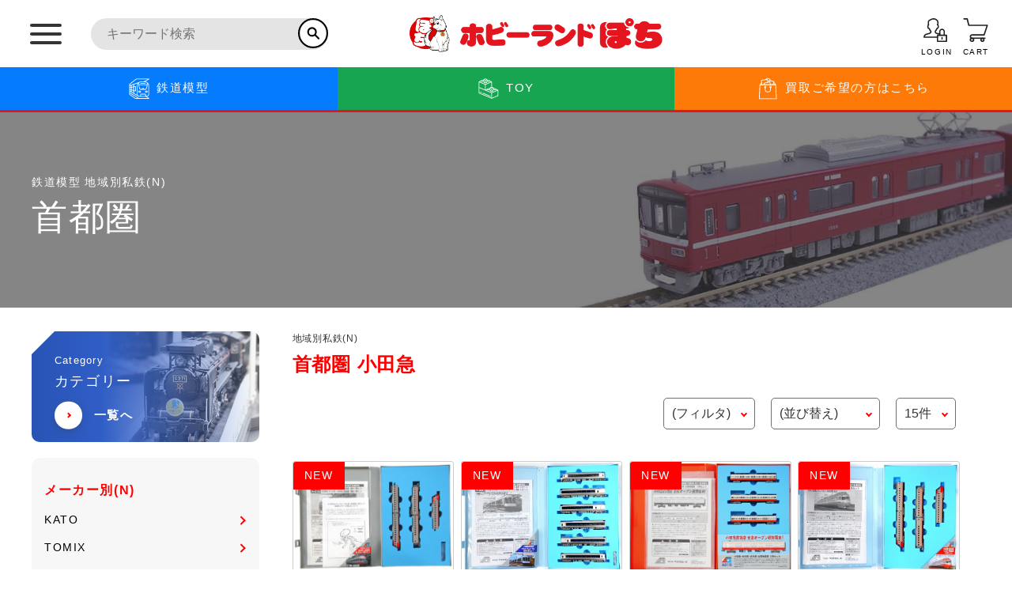

--- FILE ---
content_type: text/html; charset=UTF-8
request_url: https://hobbyland-pochi.net/products/list.php?category_ids=86,45,166&category_subject=%E5%9C%B0%E5%9F%9F%E5%88%A5%E7%A7%81%E9%89%84(N)%7C%E9%A6%96%E9%83%BD%E5%9C%8F%7C%E5%B0%8F%E7%94%B0%E6%80%A5&category_key=capital
body_size: 198011
content:
<?xml version="1.0" encoding="UTF-8"?>
<!DOCTYPE html PUBLIC "-//W3C//DTD XHTML 1.0 Transitional//EN" "http://www.w3.org/TR/xhtml1/DTD/xhtml1-transitional.dtd">

<html xmlns="http://www.w3.org/1999/xhtml" lang="ja" xml:lang="ja">
<head>
<meta name="viewport" content="width=device-width, initial-scale=1.0">
<meta http-equiv="Content-Type" content="text/html; charset=UTF-8" />
<title>[公式]鉄道模型(地域別私鉄(N)、首都圏、小田急)カテゴリ｜ホビーランドぽち</title>
<meta http-equiv="Content-Script-Type" content="text/javascript" />
<meta http-equiv="Content-Style-Type" content="text/css" />
    <meta name="author" content="株式会社TOP" />
    <meta name="description" content="「ホビーランドぽち」鉄道模型の地域別私鉄(N)、首都圏、小田急の一覧ページです。最新から懐かしのレトロアイテムまで豊富な品揃えをしておりますのでぜひご利用ください！" />
    <meta name="keywords" content="ホビーランドぽち,ぽち,ポチ,鉄道模型,中古,地域別私鉄(N),首都圏,小田急" />

<!-- ogpの設定 -->
<meta property="og:title" content="ホビーランドぽち">
<meta property="og:type" content="website">
<meta property="og:url" content="https://hobbyland-pochi.net/">
<meta property="og:image" content="https://hobbyland-pochi.net/pages/packages/default/img/common/ogp_img.jpg">
<meta property="og:site_name" content="ホビーランドぽち">
<meta name="twitter:card" content="summary">
<meta name="twitter:title" content="ホビーランドぽち">
<meta name="twitter:image" content="https://hobbyland-pochi.com/pages/packages/default/img/common/ogp_img.jpg">


<!-- safariやIEの電話番号の自動リンクを無効 -->
<meta name="format-detection" content="telephone=no">
<link rel="shortcut icon" href="/pages/packages/default/img/common/favicon.ico" />
<link rel="icon" type="image/vnd.microsoft.icon" href="/pages/packages/default/img/common/favicon.ico" />
<link rel="stylesheet" href="/pages/packages/default/css/reset.css" type="text/css" media="all" />
<link rel="stylesheet" href="/pages/packages/default/css/common.css" type="text/css" media="all" />
<link rel="stylesheet" href="/pages/packages/default/css/import.css" type="text/css" media="all" />
<link rel="stylesheet" href="https://unpkg.com/swiper/swiper-bundle.min.css">
<link rel="stylesheet" href="/pages/packages/default/css/style.css?v=230627.3" type="text/css" media="all" />

<!-- Font Awesome Icons -->
<link href="https://use.fontawesome.com/releases/v5.6.1/css/all.css" rel="stylesheet">

<link rel="alternate" type="application/rss+xml" title="RSS" href="https://hobbyland-pochi.net/rss/" />

<script src="/js/eccube.js"></script>

<script type="text/javascript">//<![CDATA[
    
    $(function(){
        
    });
//]]></script>


<!-- Google Tag Manager -->
<script>(function(w,d,s,l,i){w[l]=w[l]||[];w[l].push({'gtm.start':
new Date().getTime(),event:'gtm.js'});var f=d.getElementsByTagName(s)[0],
j=d.createElement(s),dl=l!='dataLayer'?'&l='+l:'';j.async=true;j.src=
'https://www.googletagmanager.com/gtm.js?id='+i+dl;f.parentNode.insertBefore(j,f);
})(window,document,'script','dataLayer','GTM-WTKQSJZ');</script>
<!-- End Google Tag Manager -->

</head>

<!-- ▼BODY部 スタート -->
<body class="products/list LC_Page_Products_List"><!-- Google Tag Manager (noscript) --><noscript><iframe src="https://www.googletagmanager.com/ns.html?id=GTM-WTKQSJZ" height="0" width="0" style="display:none;visibility:hidden"></iframe></noscript><!-- End Google Tag Manager (noscript) --><noscript><p>JavaScript を有効にしてご利用下さい.</p></noscript><div id="overlay" class="overlay"><button class="js-close button-close"></button></div><div class="global-container "><a name="top" id="top"></a><!--▼HEADER-->
<!--===========header============--><header class="header" id="header"><button class="global-menu__btn"><span></span><span></span><span></span></button><div class="header__inner"><div class="header__box"><div class="header__search"><form action="/products/list.php" method="get" class="header__search__form"><input type="hidden" name="transactionid" value="ffcfaf6d09c920c7bd8500fba2a86e8e3142e82f" /><input type="hidden" name="mode" value="search_keyword" /><input class="header__search__input" name="keyword" type="text" value="" placeholder="キーワード検索"><button type="submit" class="header__search__button"></button></form></div><h1 class="header__logo"><a href="https://hobbyland-pochi.net/?type_id=1"><img src="/pages/packages/default/img/common/logo.png" alt="株式会社TOPホビーランドぽち"></a></h1><ul class="header__iconarea"><li class="login-link"><a href="https://hobbyland-pochi.net/mypage/login.php" class="header-icon pc-login-btn"><svg xmlns="http://www.w3.org/2000/svg" width="37.677" height="37.831" viewBox="0 0 37.677 37.831"><g class="header-icon-open" id="icon_login" transform="translate(1 1.141)"><path class="header-icon-open" id="layer2" d="M23.406,31.127H2s0-4.162,5.589-5.233S12.7,23.754,12.7,22.8V21.613a8.444,8.444,0,0,1-2.378-4.162c-1.487,0-2.378-1.784-2.378-3.568,0-.476,0-2.378,1.189-2.378C8.184,7.7,8.9,3.775,11.514,3.775c6.184-4.162,14.865-.892,11.892,7.73,1.189,0,1.189,1.9,1.189,2.378,0,1.784-.892,3.568-2.378,3.568a8.384,8.384,0,0,1-2.378,4.162V22.8a2.2,2.2,0,0,0,1.487,2.022c1.308.595,4.7,1.07,5.649,1.546" transform="translate(-2 -1.978)" fill="none" stroke="#202020" stroke-linecap="round" stroke-linejoin="round" stroke-miterlimit="10" stroke-width="2" /><path class="header-icon-open" id="layer1" d="M38,39.514H52.271v9.514H38Zm3.568,0V33.568a3.568,3.568,0,1,1,7.135,0v5.946m-3.568,3.568V45.46" transform="translate(-16.594 -13.338)" fill="none" stroke="#202020" stroke-linecap="round" stroke-linejoin="round" stroke-miterlimit="10" stroke-width="2" /></g></svg><p class="header-icon-open">LOGIN</p></a><a href="https://hobbyland-pochi.net/mypage/login.php" class="header-icon sp-login-btn"><svg xmlns="http://www.w3.org/2000/svg" width="37.677" height="37.831" viewBox="0 0 37.677 37.831"><g class="header-icon-open" id="icon_login" transform="translate(1 1.141)"><path class="header-icon-open" id="layer2" d="M23.406,31.127H2s0-4.162,5.589-5.233S12.7,23.754,12.7,22.8V21.613a8.444,8.444,0,0,1-2.378-4.162c-1.487,0-2.378-1.784-2.378-3.568,0-.476,0-2.378,1.189-2.378C8.184,7.7,8.9,3.775,11.514,3.775c6.184-4.162,14.865-.892,11.892,7.73,1.189,0,1.189,1.9,1.189,2.378,0,1.784-.892,3.568-2.378,3.568a8.384,8.384,0,0,1-2.378,4.162V22.8a2.2,2.2,0,0,0,1.487,2.022c1.308.595,4.7,1.07,5.649,1.546" transform="translate(-2 -1.978)" fill="none" stroke="#202020" stroke-linecap="round" stroke-linejoin="round" stroke-miterlimit="10" stroke-width="2" /><path class="header-icon-open" id="layer1" d="M38,39.514H52.271v9.514H38Zm3.568,0V33.568a3.568,3.568,0,1,1,7.135,0v5.946m-3.568,3.568V45.46" transform="translate(-16.594 -13.338)" fill="none" stroke="#202020" stroke-linecap="round" stroke-linejoin="round" stroke-miterlimit="10" stroke-width="2" /></g></svg><p class="header-icon-open">LOGIN</p></a></li><li><a href="https://hobbyland-pochi.net/cart/" class="header-icon"><svg xmlns="http://www.w3.org/2000/svg" width="37.351" height="35.982" viewBox="0 0 37.351 35.982"><g id="icon_cart" transform="translate(1 1)"><ellipse class="header-icon-open" id="layer2" cx="2.574" cy="2.207" rx="2.574" ry="2.207" transform="translate(9.585 29.569)" fill="none" stroke="#202020" stroke-linecap="round" stroke-linejoin="round" stroke-miterlimit="10" stroke-width="2" /><circle class="header-icon-open" id="layer2-2" data-name="layer2" cx="2.207" cy="2.207" r="2.207" transform="translate(25.766 29.569)" fill="none" stroke="#202020" stroke-linecap="round" stroke-linejoin="round" stroke-miterlimit="10" stroke-width="2" /><path class="header-icon-open" id="layer1" d="M3,4H7.876l2.438,9.752H38.351L33.475,28.38H15.19a2.438,2.438,0,1,0,0,4.876h19.5" transform="translate(-3 -4)" fill="none" stroke="#202020" stroke-linecap="round" stroke-linejoin="round" stroke-miterlimit="10" stroke-width="2" /></g></svg><p class="header-icon-open">CART</p></a></li></ul></div><nav class="global-menu__nav"><div class="global-menu__inner"><div class="header__inner"><div class="header__box"><div class="header__search"><form action="/products/list.php" method="get" class="header__search__form"><input type="hidden" name="transactionid" value="ffcfaf6d09c920c7bd8500fba2a86e8e3142e82f" /><input class="header__search__input" name="keyword" type="text" placeholder="キーワード検索"><button type="submit" class="header__search__button"></button></form></div><h1 class="header__logo"><a href="https://hobbyland-pochi.net/?type_id=1"><img src="/pages/packages/default/img/common/logo_cwhite.png" alt="株式会社TOPホビーランドぽち"></a></h1><div class="header__iconarea"><a href="https://hobbyland-pochi.net/mypage/login.php" class="header-icon"><svg xmlns="http://www.w3.org/2000/svg" width="37.677" height="37.831" viewBox="0 0 37.677 37.831"><g class="header-icon-open" id="icon_login" transform="translate(1 1.141)"><path class="header-icon-open" id="layer2" d="M23.406,31.127H2s0-4.162,5.589-5.233S12.7,23.754,12.7,22.8V21.613a8.444,8.444,0,0,1-2.378-4.162c-1.487,0-2.378-1.784-2.378-3.568,0-.476,0-2.378,1.189-2.378C8.184,7.7,8.9,3.775,11.514,3.775c6.184-4.162,14.865-.892,11.892,7.73,1.189,0,1.189,1.9,1.189,2.378,0,1.784-.892,3.568-2.378,3.568a8.384,8.384,0,0,1-2.378,4.162V22.8a2.2,2.2,0,0,0,1.487,2.022c1.308.595,4.7,1.07,5.649,1.546" transform="translate(-2 -1.978)" fill="none" stroke="#202020" stroke-linecap="round" stroke-linejoin="round" stroke-miterlimit="10" stroke-width="2" /><path class="header-icon-open" id="layer1" d="M38,39.514H52.271v9.514H38Zm3.568,0V33.568a3.568,3.568,0,1,1,7.135,0v5.946m-3.568,3.568V45.46" transform="translate(-16.594 -13.338)" fill="none" stroke="#202020" stroke-linecap="round" stroke-linejoin="round" stroke-miterlimit="10" stroke-width="2" /></g></svg><p class="header-icon-open">LOGIN</p></a><a href="https://hobbyland-pochi.net/cart/" class="header-icon"><svg xmlns="http://www.w3.org/2000/svg" width="37.351" height="35.982" viewBox="0 0 37.351 35.982"><g id="icon_cart" transform="translate(1 1)"><ellipse class="header-icon-open" id="layer2" cx="2.574" cy="2.207" rx="2.574" ry="2.207" transform="translate(9.585 29.569)" fill="none" stroke="#202020" stroke-linecap="round" stroke-linejoin="round" stroke-miterlimit="10" stroke-width="2" /><circle class="header-icon-open" id="layer2-2" data-name="layer2" cx="2.207" cy="2.207" r="2.207" transform="translate(25.766 29.569)" fill="none" stroke="#202020" stroke-linecap="round" stroke-linejoin="round" stroke-miterlimit="10" stroke-width="2" /><path class="header-icon-open" id="layer1" d="M3,4H7.876l2.438,9.752H38.351L33.475,28.38H15.19a2.438,2.438,0,1,0,0,4.876h19.5" transform="translate(-3 -4)" fill="none" stroke="#202020" stroke-linecap="round" stroke-linejoin="round" stroke-miterlimit="10" stroke-width="2" /></g></svg><p class="header-icon-open">CART</p></a></div></div></div><ul class="global-menu__nav__list"><li class="global-menu__nav__list__item"><dl class="global-menu__nav__list__item__inner"><dd class="link-area"><a href="/?type_id=1"><p class="nav-ttl">鉄道模型<span class="arrow"></span></p></a></dd><dd class="link-area2"><a class="link-area2__wrapper new-train-bg" href="https://hobbyland-pochi.net/products/list_by_tags.php?pk=1&type_id=1"><div class="link-area2__inner"><p class="nav-subttl">New in</p><p class="nav-ttl">最新入荷</p><p class="nav-link"><span class="arrow-s"></span>鉄道模型を最新入荷から探す</p></div></a></dd><dd class="link-area2"><a class="link-area2__wrapper train-category-bg" href="/pages/category1.php"><div class="link-area2__inner"><p class="nav-subttl">Category</p><p class="nav-ttl">カテゴリー</p><p class="nav-link"><span class="arrow-s"></span>鉄道模型をカテゴリーから探す</p></div></a></dd></dl></li><li class="global-menu__nav__list__item"><dl class="global-menu__nav__list__item__inner"><dd class="link-area"><a href="/?type_id=2"><p class="nav-ttl">TOY<span class="arrow"></span></p></a></dd><dd class="link-area2"><a class="link-area2__wrapper new-toy-bg" href="https://hobbyland-pochi.net/products/list_by_tags.php?pk=1&type_id=2"><div class="link-area2__inner"><p class="nav-subttl">New in</p><p class="nav-ttl">最新入荷</p><p class="nav-link"><span class="arrow-s"></span>TOYを最新入荷から探す</p></div></a></dd><dd class="link-area2"><a class="link-area2__wrapper toy-category-bg" href="/pages/category2.php"><div class="link-area2__inner"><p class="nav-subttl">Category</p><p class="nav-ttl">カテゴリー</p><p class="nav-link"><span class="arrow-s"></span>TOYをカテゴリーから探す</p></div></a></dd></dl></li><li class="global-menu__nav__list__item"><dl class="global-menu__nav__list__item__inner"><dd class="link-area"><a href="/pages/sell.php"><p class="nav-ttl">買取<span class="arrow"></span></p></a></dd><dd class="link-area2"><a class="link-area2__wrapper estimation-bg" href="/estimate"><div class="link-area2__inner"><p class="nav-subttl">Estimation</p><p class="nav-ttl">お見積もり</p><p class="nav-link"><span class="arrow-s"></span>お見積もりはこちらから</p></div></a></dd><dd class="link-area2"><a class="link-area2__wrapper assessment-bg" href="/mypage/selling_entry.php"><div class="link-area2__inner"><p class="nav-subttl">Assessment</p><p class="nav-ttl">査定</p><p class="nav-link"><span class="arrow-s"></span>査定はこちらから</p></div></a></dd></dl></li></ul><ul class="global-menu__nav__list2"><li class="global-menu__nav__list2__item"><dl class="global-menu__nav__list2__item__inner"><dd class="link-area2"><a class="link-area2__wrapper store-bg" href="/pages/store.php"><div class="link-area2__inner"><p class="nav-subttl">Store</p><p class="nav-ttl">店舗一覧</p><p class="nav-link"><span class="arrow-s"></span>店舗一覧はこちらから</p></div></a></dd></dl></li><li class="global-menu__nav__list2__item"><dl class="global-menu__nav__list2__item__inner"><dd class="register-link"><a class="register-link__wrapper" href="/entry/kiyaku.php"><div class="icon-area"><img src="/pages/packages/default/img/icon/icon_register.svg" alt="新規会員登録"></div><div class="register-link__text"><p class="nav-subttl">Register</p><p class="nav-ttl">新規会員登録</p></div></a></dd><dd class="register-link"><a class="register-link__wrapper" href="https://hobbyland-pochi.net/mypage/login.php"><div class="icon-area b-c-red"><img src="/pages/packages/default/img/icon/icon_login_cwhite.svg" alt="ログイン"></div><div class="register-link__text"><p class="nav-subttl">Log in</p><p class="nav-ttl">ログイン</p></div></a></dd></dl></li><li class="global-menu__nav__list2__item p-t15"><div class="global-menu__nav__list2__item__inner"><ul class="link-area4"><li><a href="https://hobbyland-pochi.net/contact/"><span class="arrow-s"></span>お問い合わせ</a></li><li><a href="/abouts/"><span class="arrow-s"></span>ご利用案内</a></li></ul><ul class="sns-area"><li><a class="twitter-wrapper" href="https://twitter.com/pochi_staff" target="_blank" rel="noopener noreferrer"><span class="twitter"></span><div class="text-area"><p class="twitter-ttl">鉄道模型<span class="twitter-subttl">公式Twitter</span></p></div><span class="arrow2"></span></a></li><li><a class="twitter-wrapper" href="https://twitter.com/pochi_toys" target="_blank" rel="noopener noreferrer"><span class="twitter"></span><div class="text-area"><p class="twitter-ttl">TOY<span class="twitter-subttl">公式Twitter</span></p></div><span class="arrow2"></span></a></li></ul></div></li></ul><div class="global-menu__spnav"><ul class="global-menu__spnav__inner"><li class="global-menu__spnav__list"><p class="spnav-ttl accordion-btn">鉄道模型<span class="simple-arrow"></span></p><dl class="accordion"><dt class="accordion__link"><a href="/?type_id=1">鉄道模型TOP</a></dt><dt class="accordion__link"><a href="/products/list_by_tags.php?pk=1&type_id=1">最新入荷から探す</a></dt><dt class="accordion__link"><a href="/pages/category1.php">カテゴリから探す</a></dt></dl></li><li class="global-menu__spnav__list"><p class="spnav-ttl accordion-btn">TOY<span class="simple-arrow"></span></p><dl class="accordion"><dt class="accordion__link"><a href="/?type_id=2">TOYTOP</a></dt><dt class="accordion__link"><a href="/products/list_by_tags.php?pk=1&type_id=2">最新入荷から探す</a></dt><dt class="accordion__link"><a href="/pages/category2.php">カテゴリから探す</a></dt></dl></li><li class="global-menu__spnav__list"><p class="spnav-ttl accordion-btn">買取<span class="simple-arrow"></span></p><dl class="accordion"><dt class="accordion__link"><a href="/pages/sell.php">買取TOP</a></dt><dt class="accordion__link"><a href="/estimate">お見積り</a></dt><dt class="accordion__link"><a href="/mypage/selling_entry.php">査定</a></dt></dl></li><li class="global-menu__spnav__list"><p class="spnav-ttl accordion-btn">サポート<span class="simple-arrow"></span></p><dl class="accordion"><dt class="accordion__link"><a href="/contact">お問い合わせ</a></dt><dt class="accordion__link"><a href="/pages/sitemap.php">サイトマップ</a></dt><dt class="accordion__link"><a href="/abouts">ご利用案内</a></dt><dt class="accordion__link"><a href="/pages/howto.php">買取ご利用の方へ</a></dt></dl></li><li class="global-menu__spnav__list"><p class="spnav-ttl accordion-btn">会員<span class="simple-arrow"></span></p><dl class="accordion"><dt class="accordion__link"><a href="/entry/kiyaku.php">新規登録</a></dt><dt class="accordion__link"><a href="https://hobbyland-pochi.net/mypage/login.php">ログイン</a></dt></dl></li><li class="global-menu__spnav__list"><a href="https://hobbyland-pochi.net/pages/store.php"><p class="spnav-ttl accordion-btn">店舗一覧</p></a></li></ul><ul class="sp-sns-area"><li><a class="twitter-wrapper" href="https://twitter.com/pochi_staff" target="_blank" rel="noopener noreferrer"><span class="twitter"></span><div class="text-area"><p class="twitter-ttl">鉄道模型<span class="twitter-subttl">公式Twitter</span></p></div><span class="arrow2"></span></a></li><li><a class="twitter-wrapper" href="https://twitter.com/pochi_toys" target="_blank" rel="noopener noreferrer"><span class="twitter"></span><div class="text-area"><p class="twitter-ttl">TOY<span class="twitter-subttl">公式Twitter</span></p></div><span class="arrow2"></span></a></li></ul></div></div></nav></div><div class="tab-nav" id="tabnav"><ul class="tab-nav__list"><li class="tab-nav__list__item"><a href="https://hobbyland-pochi.net/?type_id=1" class="tab-link nav-train-bg "><p class="nav-ttl"><svg class="tab-link__img" xmlns="http://www.w3.org/2000/svg" xmlns:xlink="http://www.w3.org/1999/xlink" width="77" height="77" viewBox="0 0 77 77"><defs><clipPath id="clip-Icon-train"><rect width="77" height="77" /></clipPath></defs><g id="Icon-train" clip-path="url(#clip-Icon-train)"><g id="train" transform="translate(4 3.997)"><g id="グループ_590" data-name="グループ 590" transform="translate(0 0.003)"><g class="icon-line" id="グループ_589" data-name="グループ 589" transform="translate(0 0)"><path id="パス_976" data-name="パス 976" d="M401.73,305.873l-.513,1.538a2.953,2.953,0,0,0,.547,2.848,2.916,2.916,0,0,0,2.242,1.05,3.1,3.1,0,0,0,.428-.03c5.18-.756,6.268-2.873,6.268-4.516,0-2.268-3.41-2.744-5.971-2.9A2.951,2.951,0,0,0,401.73,305.873Zm2.367,3.1a.576.576,0,0,1-.545-.211.623.623,0,0,1-.117-.608l.513-1.538a.63.63,0,0,1,.643-.426,9.216,9.216,0,0,1,3.765.742C408.117,308.275,405.056,308.828,404.1,308.968Z" transform="translate(-346.231 -262.309)" fill="#fff" /><path id="パス_977" data-name="パス 977" d="M237.167,305.872a2.948,2.948,0,0,0-3-2.016c-2.567.161-5.966.637-5.966,2.9,0,1.643,1.089,3.76,6.27,4.516a3.1,3.1,0,0,0,.427.03,2.916,2.916,0,0,0,2.242-1.05,2.949,2.949,0,0,0,.541-2.844Zm-1.819,2.884a.583.583,0,0,1-.544.211c-.964-.14-4.024-.692-4.258-2.04a9.216,9.216,0,0,1,3.765-.742.629.629,0,0,1,.643.426l.512,1.536A.622.622,0,0,1,235.348,308.756Z" transform="translate(-197 -262.308)" fill="#fff" /><path id="パス_978" data-name="パス 978" d="M282.767,113.27H299.1a1.167,1.167,0,1,0,0-2.333H282.767a1.167,1.167,0,0,0,0,2.333Z" transform="translate(-243.1 -95.77)" fill="#fff" /><path id="パス_979" data-name="パス 979" d="M69.48,67.865l-7.946-5.3c6.676-1.433,7.3-6.118,7.3-7.733v-31.5c0-3.725-.853-6.408-2.537-7.976a5,5,0,0,0-2.516-1.29l-.008-.013c-.071-.132-.16-.278-.258-.429l-.082-.122a6.709,6.709,0,0,0-.881-1.037l-.138-.127A6.616,6.616,0,0,0,61,11.366c-.07-.036-.14-.07-.212-.1a6.844,6.844,0,0,0-.94-.376,8.192,8.192,0,0,0-1.093-.247c-.1-.016-.2-.03-.3-.043a9.73,9.73,0,0,0-1.294-.093H54.621L69.4,2.187A1.167,1.167,0,0,0,68.833,0H24.5a1.166,1.166,0,0,0-.729.256L.437,18.925c-.017.014-.024.035-.041.049a1.186,1.186,0,0,0-.155.186,1.2,1.2,0,0,0-.117.175,1.2,1.2,0,0,0-.063.2,1.181,1.181,0,0,0-.048.233c0,.026-.014.044-.014.066v35a1.167,1.167,0,0,0,.494.953l19.833,14A1.167,1.167,0,0,0,21,70H68.833a1.167,1.167,0,0,0,.647-2.137ZM63.793,21.144v-.024c.117-.975.211-1.973.274-2.985v-.117c.028-.455.051-.91.065-1.37a2.917,2.917,0,0,1,.615.467c.8.772,1.752,2.479,1.752,6.222v31.5c0,3.457-2.96,5.537-8.167,5.8V56a3.5,3.5,0,0,0-3.5-3.5H42A3.5,3.5,0,0,0,38.5,56v4.667c-3.577,0-6.226-.778-7.772-2.2a5.063,5.063,0,0,1-.6-.65c-.029-.037-.051-.079-.078-.117a4.506,4.506,0,0,1-.4-.681c-.028-.059-.061-.117-.086-.179A4.78,4.78,0,0,1,29.3,56c-.014-.066-.024-.134-.037-.2a5.492,5.492,0,0,1-.092-.966v-31.5c0-3.743.949-5.449,1.75-6.222a2.984,2.984,0,0,1,.3-.258c.054-.041.107-.072.161-.106s.087-.062.129-.086l.022-.011c.014.459.037.915.065,1.369v.117c.063,1.013.156,2.01.274,2.985v.02A65.938,65.938,0,0,0,35.245,35.2a4.993,4.993,0,0,0,4.685,3.3H55.736a4.993,4.993,0,0,0,4.683-3.3A65.94,65.94,0,0,0,63.793,21.144ZM56,56v4.667H40.833V56A1.167,1.167,0,0,1,42,54.836H54.833A1.166,1.166,0,0,1,56,56ZM47.833,32.67a4.644,4.644,0,0,0-4.5,3.5h-3.4a2.656,2.656,0,0,1-2.489-1.757,64.373,64.373,0,0,1-3.079-12.243H61.3a64.315,64.315,0,0,1-3.078,12.243,2.655,2.655,0,0,1-2.489,1.757h-3.4A4.644,4.644,0,0,0,47.833,32.67Zm2.019,3.5H45.813a2.333,2.333,0,0,1,4.039,0Zm7.314-23.333a6.969,6.969,0,0,1,1.21.1c.117.02.208.053.315.077l.035.009a5.515,5.515,0,0,1,.646.182c.117.044.225.1.334.146a4.821,4.821,0,0,1,.467.233,3.256,3.256,0,0,1,.278.182c.124.089.241.177.35.268.075.064.148.129.215.195.092.092.175.182.251.272.051.062.107.125.152.183.065.09.117.171.171.252.031.049.07.1.1.149.043.076.074.135.1.195.015.031.039.072.05.1,0,.657-.026,1.329-.061,2.008-.006.117-.013.245-.02.369-.04.682-.091,1.372-.161,2.071H34.076c-.071-.7-.117-1.4-.162-2.08-.007-.117-.013-.239-.02-.359-.034-.677-.056-1.346-.061-2a4.2,4.2,0,0,1,.917-1.249,3.128,3.128,0,0,1,.258-.233l.028-.021a4.516,4.516,0,0,1,.54-.357c.028-.015.054-.031.082-.048a5.05,5.05,0,0,1,.677-.3l.141-.049a5.823,5.823,0,0,1,.831-.2l.145-.02a7.258,7.258,0,0,1,1.049-.077H57.166ZM2.333,20.4,24.909,2.336H64.38L49.861,10.5H38.5a9.712,9.712,0,0,0-1.293.092c-.1.013-.2.027-.3.043a7.6,7.6,0,0,0-2.036.624c-.071.034-.141.068-.211.1a6.7,6.7,0,0,0-1.23.817L7.559,21.072,3.15,22.587a4.614,4.614,0,0,0-.817.383Zm24.532,35.01a7.6,7.6,0,0,0,.117.96l-10.15-5.717a14.233,14.233,0,0,1-.5-3.988V42.76l4.042,1.122a2.334,2.334,0,0,0,2.957-2.247V28.291a2.333,2.333,0,0,0-2.84-2.279l-4.16.925V25.669a11.5,11.5,0,0,1,1.141-5.538l11.056-3.8c-.058.083-.11.177-.164.265s-.105.157-.154.243c-.107.187-.208.384-.3.583-.031.068-.066.131-.1.2a9.258,9.258,0,0,0-.327.869c-.024.076-.044.16-.068.233-.07.233-.135.475-.193.726-.027.117-.05.244-.075.366-.046.226-.086.457-.117.7-.02.133-.039.267-.055.4-.031.256-.055.52-.076.789-.009.126-.021.247-.029.376-.022.4-.036.817-.036,1.24V54.836C26.838,55,26.848,55.2,26.866,55.413ZM16.333,40.338V29.327L21,28.291V41.635ZM14,42.106v4.563a19.168,19.168,0,0,0,.16,2.48L8.546,45.988a10.792,10.792,0,0,1-.379-2.819V40.486ZM8.167,38.07V31.142L14,29.846V39.69ZM14,25.669v1.786l-5.833,1.3V26.836A10.322,10.322,0,0,1,8.826,23.1L14.6,21.119A16.271,16.271,0,0,0,14,25.669ZM2.333,27a2.334,2.334,0,0,1,1.575-2.206l2.2-.758a13.8,13.8,0,0,0-.28,2.8v2.435l-3.5.778Zm0,5.435,3.5-.777v5.762l-3.5-.972Zm0,6.434,3.5.973v3.326c0,.449.021.891.061,1.324L3.521,43.156a2.333,2.333,0,0,1-1.188-2.032Zm19.036,28.8L2.333,54.231v-3.15l27.33,16.588Zm12.79,0L2.333,48.346V45.162c.015.008.027.019.042.027l12.908,7.275L29.407,60.42C31.107,61.867,33.894,63,38.5,63H57.166c.272,0,.511-.021.771-.028l7.045,4.695H34.16Z" transform="translate(0 -0.003)" fill="#fff" /></g></g></g></g></svg>鉄道模型</p></a></li><li class="tab-nav__list__item"><a href="https://hobbyland-pochi.net/?type_id=2" class="tab-link nav-toy-bg "><p class="nav-ttl"><svg class="tab-link__img" xmlns="http://www.w3.org/2000/svg" xmlns:xlink="http://www.w3.org/1999/xlink" width="77" height="77" viewBox="0 0 77 77"><defs><clipPath id="clip-Icon-toy"><rect width="77" height="77" /></clipPath></defs><g id="Icon-toy" clip-path="url(#clip-Icon-toy)"><g class="icon-line" id="_027---Lego" data-name="027---Lego" transform="translate(4 4)"><path id="Shape" d="M16,11.478c0,1.982,2.491,3.478,5.8,3.478s5.8-1.5,5.8-3.478S25.1,8,21.8,8,16,9.5,16,11.478Zm5.8-1.159c2.244,0,3.478.871,3.478,1.159S24.04,12.637,21.8,12.637s-3.478-.871-3.478-1.159S19.552,10.318,21.8,10.318Z" transform="translate(1.398 1.274)" fill="#fff" /><path id="Shape-2" data-name="Shape" d="M35,36.478c0,1.982,2.491,3.478,5.8,3.478s5.8-1.5,5.8-3.478S44.1,33,40.8,33,35,34.5,35,36.478Zm9.274,0c0,.289-1.233,1.159-3.478,1.159s-3.478-.871-3.478-1.159,1.233-1.159,3.478-1.159S44.274,36.189,44.274,36.478Z" transform="translate(4.423 5.253)" fill="#fff" /><path id="Shape-3" data-name="Shape" d="M69.394,40.572a1.112,1.112,0,0,0-.049-.241,1.159,1.159,0,0,0-.66-1.391l-6.437-2.714c-.616-1.534-2.811-2.609-5.606-2.609-.829,0,.311.385-4.728-1.739-.372-1.457-2.144-2.562-4.545-2.832,0-19.011.045-18.149-.09-18.472a1.208,1.208,0,0,0-.609-.613c-.223-.1.007,0-6.446-2.719-.616-1.529-2.811-2.6-5.606-2.6-.829,0,.311.385-4.728-1.739-1-3.861-10.411-3.867-11.409,0-5.029,2.119-3.9,1.739-4.728,1.739-2.795,0-4.985,1.076-5.606,2.6C4.913,8.606,1.539,10.024,1.7,9.961a1.109,1.109,0,0,0-.566.548c-.2.4-.134-2.3-.134,39.336a1.159,1.159,0,0,0,.709,1.069C48.2,70.487,45.694,69.551,46.21,69.551c.392,0-1.066.547,22.474-9.364a.9.9,0,0,0,.5-.44c.29-.437.21.957.21-19.175ZM47.369,50.047l19.706-8.3v16.6l-19.706,8.3ZM60.12,37.094c0,.289-1.233,1.159-3.478,1.159s-3.478-.871-3.478-1.159,1.233-1.159,3.478-1.159S60.12,36.805,60.12,37.094Zm-3.478,3.478A6.607,6.607,0,0,0,61.9,38.589L65.249,40,46.21,48.019,27.17,40l3.354-1.413a6.607,6.607,0,0,0,5.253,1.982c5.658,0,7.44-3.941,4.164-5.94l1.178-.5c2.125,2.4,8.059,2.4,10.182,0l1.178.5C49.17,36.648,51.052,40.572,56.643,40.572ZM40.505,31.878c-5.029,2.119-3.9,1.739-4.728,1.739-2.795,0-4.985,1.076-5.606,2.6l-4.827,2.032V21.067l19.706-8.3V29.046c-2.4.27-4.173,1.375-4.545,2.832Zm-4.728,4.057c2.244,0,3.478.871,3.478,1.159s-1.233,1.159-3.478,1.159S32.3,37.383,32.3,37.094s1.233-1.159,3.478-1.159ZM3.32,12.77l19.706,8.3V38.253L3.32,29.96ZM49.687,32.457c0,.289-1.233,1.159-3.478,1.159s-3.478-.871-3.478-1.159S43.966,31.3,46.21,31.3,49.687,32.169,49.687,32.457ZM38.1,8.114c0,.289-1.233,1.159-3.478,1.159S31.14,8.4,31.14,8.114s1.233-1.159,3.478-1.159S38.1,7.826,38.1,8.114Zm-13.91-5.8c2.244,0,3.478.871,3.478,1.159s-1.233,1.159-3.478,1.159-3.478-.871-3.478-1.159S21.941,2.318,24.185,2.318ZM19.094,5.156c2.125,2.4,8.059,2.4,10.182,0l1.178.5a2.961,2.961,0,0,0-1.632,2.462c0,3.888,8.624,4.7,11.049,1.5l3.352,1.413L24.185,19.04,5.147,11.023,8.5,9.61c2.423,3.2,11.049,2.4,11.049-1.5a2.961,2.961,0,0,0-1.632-2.462Zm-5.342,1.8c2.244,0,3.478.871,3.478,1.159S16,9.274,13.753,9.274,10.275,8.4,10.275,8.114,11.508,6.955,13.753,6.955ZM3.32,32.476l20.413,8.6,21.317,8.976v16.6L3.32,49.075Z" transform="translate(-0.991 0)" fill="#fff" /><path id="Shape-4" data-name="Shape" d="M40.128,53.615l-25.5-11.047a1.159,1.159,0,1,0-.92,2.127l25.5,11.046a1.159,1.159,0,1,0,.92-2.126Z" transform="translate(0.918 6.759)" fill="#fff" /><path id="Shape-5" data-name="Shape" d="M10.1,40.6,6.623,39.1A1.16,1.16,0,0,0,5.7,41.222l3.478,1.507A1.16,1.16,0,1,0,10.1,40.6Z" transform="translate(-0.353 6.208)" fill="#fff" /></g></g></svg>TOY</p></a></li><li class="tab-nav__list__item"><a href="/pages/sell.php" class="tab-link nav-shopbag-bg "><p class="nav-ttl"><svg class="tab-link__img" xmlns="http://www.w3.org/2000/svg" xmlns:xlink="http://www.w3.org/1999/xlink" width="77" height="77" viewBox="0 0 77 77"><defs><clipPath id="clip-Icon-shopbag"><rect width="77" height="77" /></clipPath></defs><g id="Icon-shopbag" clip-path="url(#clip-Icon-shopbag)"><g class="icon-line" id="shopping-bag" transform="translate(-7.358 2)"><g id="グループ_592" data-name="グループ 592" transform="translate(37.58)"><g id="グループ_591" data-name="グループ 591"><path id="パス_981" data-name="パス 981" d="M95.761,9.03A10.529,10.529,0,0,0,76.832,4.324a1.238,1.238,0,1,0,2,1.461A8.053,8.053,0,0,1,93.308,9.38a1.24,1.24,0,0,0,1.225,1.064,1.326,1.326,0,0,0,.176-.012A1.239,1.239,0,0,0,95.761,9.03Z" transform="translate(-76.593)" fill="#fff" /></g></g><g id="グループ_594" data-name="グループ 594" transform="translate(17.836 16.102)"><g id="グループ_593" data-name="グループ 593" transform="translate(0)"><path id="パス_982" data-name="パス 982" d="M78.986,51.167,75.27,44.973a1.237,1.237,0,0,0-1.062-.6H70.647a1.239,1.239,0,0,0,0,2.477h2.86l2.23,3.716H25.611l2.23-3.716h1.312a1.239,1.239,0,0,0,0-2.477H27.139a1.237,1.237,0,0,0-1.062.6l-3.716,6.193a1.239,1.239,0,0,0,1.062,1.876h54.5a1.239,1.239,0,0,0,1.062-1.876Z" transform="translate(-22.185 -44.372)" fill="#fff" /></g></g><g id="グループ_596" data-name="グループ 596" transform="translate(48.013 6.941)"><g id="グループ_595" data-name="グループ 595"><path id="パス_983" data-name="パス 983" d="M125.794,23.661a1.237,1.237,0,0,0-.77-.553l-16.885-3.949a1.238,1.238,0,0,0-1.488.924l-1.273,5.443a1.239,1.239,0,0,0,2.412.564l.991-4.237,14.473,3.385-2.274,9.723a1.237,1.237,0,0,0,.924,1.487,1.252,1.252,0,0,0,.284.033,1.237,1.237,0,0,0,1.2-.956L125.947,24.6A1.234,1.234,0,0,0,125.794,23.661Z" transform="translate(-105.343 -19.126)" fill="#fff" /></g></g><g id="グループ_598" data-name="グループ 598" transform="translate(22.665 3.764)"><g id="グループ_597" data-name="グループ 597"><path id="パス_984" data-name="パス 984" d="M59.808,21.013,58.68,11.467A1.239,1.239,0,0,0,57.3,10.382L36.587,12.831A1.239,1.239,0,0,0,35.5,14.206l1.882,15.921a1.239,1.239,0,0,0,1.229,1.094,1.353,1.353,0,0,0,.147-.009,1.239,1.239,0,0,0,1.084-1.376L38.108,15.145l18.257-2.158.983,8.315a1.239,1.239,0,0,0,2.46-.29Z" transform="translate(-35.494 -10.374)" fill="#fff" /></g></g><g id="グループ_600" data-name="グループ 600" transform="translate(31.92 11.892)"><g id="グループ_599" data-name="グループ 599"><path id="パス_985" data-name="パス 985" d="M85.853,43.941,83.394,33.717A1.237,1.237,0,0,0,81.9,32.8L61.946,37.6a1.239,1.239,0,0,0-.915,1.494l1.229,5.11a1.239,1.239,0,1,0,2.408-.579l-.94-3.906L81.275,35.5l2.169,9.019a1.239,1.239,0,0,0,2.409-.58Z" transform="translate(-60.997 -32.769)" fill="#fff" /></g></g><g id="グループ_602" data-name="グループ 602" transform="translate(15.359 22.296)"><g id="グループ_601" data-name="グループ 601" transform="translate(0)"><path id="パス_986" data-name="パス 986" d="M74.813,62.616a1.239,1.239,0,0,0-1.237-1.175h-54.5a1.239,1.239,0,0,0-1.237,1.175L15.36,110.923a1.238,1.238,0,0,0,1.237,1.3H76.052a1.238,1.238,0,0,0,1.238-1.3ZM17.9,109.748l2.35-45.83H72.4l2.35,45.83Z" transform="translate(-15.359 -61.441)" fill="#fff" /></g></g><g id="グループ_604" data-name="グループ 604" transform="translate(51.899 27.25)"><g id="グループ_603" data-name="グループ 603"><path id="パス_987" data-name="パス 987" d="M119.768,75.093a3.716,3.716,0,1,0,3.716,3.716A3.72,3.72,0,0,0,119.768,75.093Zm0,4.955a1.239,1.239,0,1,1,1.239-1.239A1.24,1.24,0,0,1,119.768,80.048Z" transform="translate(-116.052 -75.093)" fill="#fff" /></g></g><g id="グループ_606" data-name="グループ 606" transform="translate(33.319 27.25)"><g id="グループ_605" data-name="グループ 605"><path id="パス_988" data-name="パス 988" d="M68.568,75.093a3.716,3.716,0,1,0,3.716,3.716A3.72,3.72,0,0,0,68.568,75.093Zm0,4.955a1.239,1.239,0,1,1,1.239-1.239A1.24,1.24,0,0,1,68.568,80.048Z" transform="translate(-64.852 -75.093)" fill="#fff" /></g></g><g id="グループ_608" data-name="グループ 608" transform="translate(35.796 30.966)"><g id="グループ_607" data-name="グループ 607"><path id="パス_989" data-name="パス 989" d="M91.5,85.333h-.1a1.239,1.239,0,0,0-1.239,1.239,1.225,1.225,0,0,0,.1.478v6.335a8.051,8.051,0,1,1-16.1,0V86.572a1.239,1.239,0,1,0-2.477,0v6.812a10.528,10.528,0,1,0,21.057,0V86.572A1.239,1.239,0,0,0,91.5,85.333Z" transform="translate(-71.679 -85.333)" fill="#fff" /></g></g></g></g></svg>買取<span class="sp-change">ご希望の方はこちら</span></p></a></li></ul></div></header>
<!--▲HEADER-->
<div id="container" class="container"><div class="page-header category-detail-header"><div class="page-header__inner" style="background-image: url(/pages/packages/default/img/category/capital.jpg)"><div class="text-area"><h2 class="page-ttl"><span class="page-subttl">鉄道模型<span class="m-l5">地域別私鉄(N)</span></span>首都圏</h2></div></div></div><div class="content-wrapper "><main class="main"><div class="leftside"><aside class="side-nav"><a class="category-btn " href="/pages/category1.php"><div class="category-btn__inner"><p class="nav-subttl">Category</p><p class="nav-ttl">カテゴリー</p><p class="nav-link"><span class="arrow-s"></span>一覧へ</p></div></a><ul class="category-list">
<li class="category-list__group">
  <p class="list-ttl">メーカー別(N)</p>
  <ul class="category-list__link">
    <li>
      <a href="/products/list.php?category_ids=86,14&category_subject=メーカー別(N)|KATO&category_key=kato">KATO<span class="simple-arrow-red"></span></a>
      <div class="category-list__childlink">
        <ul class="category-list__childlink__inner">
              <li><a href="/products/list.php?category_ids=86,14,30-86,14,31-86,14,32&category_subject=メーカー別(N)|KATO|機関車&category_key=kato">機関車</a></li>
    <li><a href="/products/list.php?category_ids=86,14,26-86,14,27-86,14,28-86,14,29&category_subject=メーカー別(N)|KATO|電車&category_key=kato">電車</a></li>
    <li><a href="/products/list.php?category_ids=86,14,141&category_subject=メーカー別(N)|KATO|気動車&category_key=kato">気動車</a></li>
    <li><a href="/products/list.php?category_ids=86,14,142&category_subject=メーカー別(N)|KATO|客車&category_key=kato">客車</a></li>
    <li><a href="/products/list.php?category_ids=86,14,143&category_subject=メーカー別(N)|KATO|貨車&category_key=kato">貨車</a></li>
    <li><a href="/products/list.php?category_ids=86,14,144&category_subject=メーカー別(N)|KATO|外国型車両&category_key=kato">外国型車両</a></li>
        </ul>
      </div>
    </li>
    <li><a href="/products/list.php?category_ids=86,15&category_subject=メーカー別(N)|TOMIX&category_key=tomix">TOMIX<span class="simple-arrow-red"></span></a>
    <div class="category-list__childlink">
        <ul class="category-list__childlink__inner">
          <li><a href="/products/list.php?category_ids=86,15,30-86,15,31-86,15,32&category_subject=メーカー別(N)|TOMIX|機関車&category_key=tomix">機関車</a></li>
<li><a href="/products/list.php?category_ids=86,15,26-86,15,27-86,15,28-86,15,29&category_subject=メーカー別(N)|TOMIX|電車&category_key=tomix">電車</a></li>
<li><a href="/products/list.php?category_ids=86,15,141&category_subject=メーカー別(N)|TOMIX|気動車&category_key=tomix">気動車</a></li>
<li><a href="/products/list.php?category_ids=86,15,142&category_subject=メーカー別(N)|TOMIX|客車&category_key=tomix">客車</a></li>
<li><a href="/products/list.php?category_ids=86,15,143&category_subject=メーカー別(N)|TOMIX|貨車&category_key=tomix">貨車</a></li>        </ul>
      </div>
  </li>
    <li><a href="/products/list.php?category_ids=86,16&category_subject=メーカー別(N)|マイクロエース&category_key=microace">マイクロエース<span class="simple-arrow-red"></span></a>
    <div class="category-list__childlink">
        <ul class="category-list__childlink__inner">
          <li><a href="/products/list.php?category_ids=86,16,30-86,16,31-86,16,32&category_subject=メーカー別(N)|マイクロエース|機関車&category_key=microace">機関車</a></li>
<li><a href="/products/list.php?category_ids=86,16,26-86,16,27-86,16,28-86,16,29&category_subject=メーカー別(N)|マイクロエース|電車&category_key=microace">電車</a></li>
<li><a href="/products/list.php?category_ids=86,16,141&category_subject=メーカー別(N)|マイクロエース|気動車&category_key=microace">気動車</a></li>
<li><a href="/products/list.php?category_ids=86,16,142&category_subject=メーカー別(N)|マイクロエース|客車&category_key=microace">客車</a></li>
<li><a href="/products/list.php?category_ids=86,16,143&category_subject=メーカー別(N)|マイクロエース|貨車&category_key=microace">貨車</a></li>        </ul>
      </div></li>
    <li><a href="/products/list.php?category_ids=86,17&category_subject=メーカー別(N)|グリーンマックス&category_key=greenmax">グリーンマックス<span class="simple-arrow-red"></span></a>
    <div class="category-list__childlink">
    <ul class="category-list__childlink__inner">
          <li><a href="/products/list.php?category_ids=86,17,30-86,17,31-86,17,32&category_subject=メーカー別(N)|グリーンマックス|機関車&category_key=greenmax">機関車</a></li>
<li><a href="/products/list.php?category_ids=86,17,26-86,17,27-86,17,28-86,17,29&category_subject=メーカー別(N)|グリーンマックス|電車&category_key=greenmax">電車</a></li>
<li><a href="/products/list.php?category_ids=86,17,141&category_subject=メーカー別(N)|グリーンマックス|気動車&category_key=greenmax">気動車</a></li>
<li><a href="/products/list.php?category_ids=86,17,142&category_subject=メーカー別(N)|グリーンマックス|客車&category_key=greenmax">客車</a></li>
<li><a href="/products/list.php?category_ids=86,17,143&category_subject=メーカー別(N)|グリーンマックス|貨車&category_key=greenmax">貨車</a></li>    </ul>
    </div>
    </li>
    <li><a href="/products/list.php?category_ids=86,18&category_subject=メーカー別(N)|MODEMO&category_key=modemo">MODEMO<span class="simple-arrow-red"></span></a>
    <div class="category-list__childlink">
    <ul class="category-list__childlink__inner">
          <li><a href="/products/list.php?category_ids=86,18,30-86,18,31-86,18,32&category_subject=メーカー別(N)|MODEMO|機関車&category_key=modemo">機関車</a></li>
<li><a href="/products/list.php?category_ids=86,18,26-86,18,27-86,18,28-86,18,29&category_subject=メーカー別(N)|MODEMO|電車&category_key=modemo">電車</a></li>
<li><a href="/products/list.php?category_ids=86,18,141&category_subject=メーカー別(N)|MODEMO|気動車&category_key=modemo">気動車</a></li>
<li><a href="/products/list.php?category_ids=86,18,142&category_subject=メーカー別(N)|MODEMO|客車&category_key=modemo">客車</a></li>
<li><a href="/products/list.php?category_ids=86,18,143&category_subject=メーカー別(N)|MODEMO|貨車&category_key=modemo">貨車</a></li>    </ul>
    </div>
    </li>
    <li><a href="/products/list.php?category_ids=86,20&category_subject=メーカー別(N)|その他&category_key=others">その他<span class="simple-arrow-red"></span></a>
    <div class="category-list__childlink">
    <ul class="category-list__childlink__inner">
          <li><a href="/products/list.php?category_ids=86,20,30-86,20,31-86,20,32&category_subject=メーカー別(N)|その他|機関車&category_key=others">機関車</a></li>
    <li><a href="/products/list.php?category_ids=86,20,26-86,20,27-86,20,28-86,20,29&category_subject=メーカー別(N)|その他|電車&category_key=others">電車</a></li>
    <li><a href="/products/list.php?category_ids=86,20,141&category_subject=メーカー別(N)|その他|気動車&category_key=others">気動車</a></li>
    <li><a href="/products/list.php?category_ids=86,20,142&category_subject=メーカー別(N)|その他|客車&category_key=others">客車</a></li>
    <li><a href="/products/list.php?category_ids=86,20,143&category_subject=メーカー別(N)|その他|貨車&category_key=others">貨車</a></li>
    <li><a href="/products/list.php?category_ids=86,20,144&category_subject=メーカー別(N)|その他|外国型車両&category_key=others">外国型車両</a></li>    </ul>
    </div>
    </li>
  </ul>
</li>
<li class="category-list__group">
  <p class="list-ttl">特集別(N)</p>
  <ul class="category-list__link">
    <li>
      <a href="/products/list.php?category_ids=86,74&category_subject=特集別(N)|新幹線&category_key=shinkansen">新幹線<span class="simple-arrow-red"></span></a>
      <div class="category-list__childlink">
      <ul class="category-list__childlink__inner">
          <li><a href="/products/list.php?category_ids=86,74,14&category_subject=特集別(N)|新幹線|KATO&category_key=shinkansen">KATO</a></li>
      <li><a href="/products/list.php?category_ids=86,74,25&category_subject=特集別(N)|新幹線|TOMIX&category_key=shinkansen">TOMIX</a></li>
      <li><a href="/products/list.php?category_ids=86,74,16&category_subject=特集別(N)|新幹線|マイクロエース&category_key=shinkansen">マイクロエース</a></li>
      <li><a href="/products/list.php?category_ids=86,74,91-86,74,92-86,74,17-86,74,18-86,74,19-86,74,20&category_subject=特集別(N)|新幹線|その他メーカー&category_key=shinkansen">その他メーカー</a></li>      </ul>
      </div>
    </li>
    <li><a href="/products/list.php?category_ids=86,75&category_subject=特集別(N)|蒸気機関車&category_key=tokusyujokikikansya">蒸気機関車<span class="simple-arrow-red"></span></a>
    <div class="category-list__childlink">
    <ul class="category-list__childlink__inner">
          <li><a href="/products/list.php?category_ids=86,75,14&category_subject=特集別(N)|蒸気機関車|KATO&category_key=tokusyujokikikansya">KATO</a></li>
    <li><a href="/products/list.php?category_ids=86,75,25&category_subject=特集別(N)|蒸気機関車|TOMIX&category_key=tokusyujokikikansya">TOMIX</a></li>
    <li><a href="/products/list.php?category_ids=86,75,16&category_subject=特集別(N)|蒸気機関車|マイクロエース&category_key=tokusyujokikikansya">マイクロエース</a></li>
    <li><a href="/products/list.php?category_ids=86,75,91-86,75,92-86,75,17-86,75,18-86,75,19-86,75,20&category_subject=特集別(N)|蒸気機関車|その他メーカー&category_key=tokusyujokikikansya">その他メーカー</a></li>    </ul>
    </div>
    </li>
    <li><a href="/products/list.php?category_ids=86,76&category_subject=特集別(N)|JR特急&category_key=jrtokyu">JR特急<span class="simple-arrow-red"></span></a>
    <div class="category-list__childlink">
    <ul class="category-list__childlink__inner">
          <li><a href="/products/list.php?category_ids=86,76,14&category_subject=特集別(N)|JR特急|KATO&category_key=jrtokyu">KATO</a></li>
<li><a href="/products/list.php?category_ids=86,76,25&category_subject=特集別(N)|JR特急|TOMIX&category_key=jrtokyu">TOMIX</a></li>
<li><a href="/products/list.php?category_ids=86,76,16&category_subject=特集別(N)|JR特急|マイクロエース&category_key=jrtokyu">マイクロエース</a></li>
<li><a href="/products/list.php?category_ids=86,76,17&category_subject=特集別(N)|JR特急|グリーンマックス&category_key=jrtokyu">グリーンマックス</a></li>
<li><a href="/products/list.php?category_ids=86,76,91-86,76,92-86,76,18-86,76,19-86,76,20&category_subject=特集別(N)|JR特急|その他メーカー&category_key=jrtokyu">その他メーカー</a></li>    </ul>
    </div>
    </li>
    <li><a href="/products/list.php?category_ids=86,77&category_subject=特集別(N)|ブルートレイン&category_key=bluetrain">ブルートレイン<span class="simple-arrow-red"></span></a>
    <div class="category-list__childlink">
    <ul class="category-list__childlink__inner">
          <li><a href="/products/list.php?category_ids=86,77,14&category_subject=特集別(N)|ブルートレイン|KATO&category_key=bluetrain">KATO</a></li>
<li><a href="/products/list.php?category_ids=86,77,25&category_subject=特集別(N)|ブルートレイン|TOMIX&category_key=bluetrain">TOMIX</a></li>
<li><a href="/products/list.php?category_ids=86,77,16&category_subject=特集別(N)|ブルートレイン|マイクロエース&category_key=bluetrain">マイクロエース</a></li>
<li><a href="/products/list.php?category_ids=86,77,17&category_subject=特集別(N)|ブルートレイン|グリーンマックス&category_key=bluetrain">グリーンマックス</a></li>
<li><a href="/products/list.php?category_ids=86,77,91-86,77,92-86,77,18-86,77,19-86,77,20&category_subject=特集別(N)|ブルートレイン|その他メーカー&category_key=bluetrain">その他メーカー</a></li>    </ul>
    </div>
    </li>
    <li><a href="/products/list.php?category_ids=86,78&category_subject=特集別(N)|ディーゼル特急&category_key=dieselexpress">ディーゼル特急<span class="simple-arrow-red"></span></a>
    <div class="category-list__childlink">
    <ul class="category-list__childlink__inner">
          <li><a href="/products/list.php?category_ids=86,78,14&category_subject=特集別(N)|ディーゼル特急|KATO&category_key=dieselexpress">KATO</a></li>
<li><a href="/products/list.php?category_ids=86,78,25&category_subject=特集別(N)|ディーゼル特急|TOMIX&category_key=dieselexpress">TOMIX</a></li>
<li><a href="/products/list.php?category_ids=86,78,16&category_subject=特集別(N)|ディーゼル特急|マイクロエース&category_key=dieselexpress">マイクロエース</a></li>
<li><a href="/products/list.php?category_ids=86,78,17&category_subject=特集別(N)|ディーゼル特急|グリーンマックス&category_key=dieselexpress">グリーンマックス</a></li>
<li><a href="/products/list.php?category_ids=86,78,91-86,78,92-86,78,18-86,78,19-86,78,20&category_subject=特集別(N)|ディーゼル特急|その他メーカー&category_key=dieselexpress">その他メーカー</a></li>    </ul>
    </div>
    </li>
    <li><a href="/products/list.php?category_ids=86,79&category_subject=特集別(N)|通勤電車&category_key=tsukin">通勤電車<span class="simple-arrow-red"></span></a>
    <div class="category-list__childlink">
    <ul class="category-list__childlink__inner">
          <li><a href="/products/list.php?category_ids=86,79,14&category_subject=特集別(N)|通勤電車|KATO&category_key=tsukin">KATO</a></li>
<li><a href="/products/list.php?category_ids=86,79,25&category_subject=特集別(N)|通勤電車|TOMIX&category_key=tsukin">TOMIX</a></li>
<li><a href="/products/list.php?category_ids=86,79,16&category_subject=特集別(N)|通勤電車|マイクロエース&category_key=tsukin">マイクロエース</a></li>
<li><a href="/products/list.php?category_ids=86,79,17&category_subject=特集別(N)|通勤電車|グリーンマックス&category_key=tsukin">グリーンマックス</a></li>
<li><a href="/products/list.php?category_ids=86,79,91-86,79,92-86,79,18-86,79,19-86,79,20&category_subject=特集別(N)|通勤電車|その他メーカー&category_key=tsukin">その他メーカー</a></li>    </ul>
    </div>
    </li>

  </ul>
</li>
<li class="category-list__group">
  <p class="list-ttl">地域別私鉄(N)</p>
  <ul class="category-list__link">
    <li>
      <a href="/products/list.php?category_ids=86,44&category_subject=地域別私鉄(N)|北海道・東北&category_key=hokkaidotohoku">北海道・東北<span class="simple-arrow-red"></span></a>
      <div class="category-list__childlink">
      <ul class="category-list__childlink__inner">
          <li><a href="/products/list.php?category_ids=86,44&category_subject=地域別私鉄(N)|北海道・東北|道南いさりび鉄道&category_key=hokkaidotohoku">道南いさりび鉄道</a></li>
<li><a href="/products/list.php?category_ids=86,44&category_subject=地域別私鉄(N)|北海道・東北|IGRいわて銀河鉄道&category_key=hokkaidotohoku">IGRいわて銀河鉄道</a></li>
<li><a href="/products/list.php?category_ids=86,44&category_subject=地域別私鉄(N)|北海道・東北|青い森鉄道&category_key=hokkaidotohoku">青い森鉄道</a></li>
<li><a href="/products/list.php?category_ids=86,44&category_subject=地域別私鉄(N)|北海道・東北|三陸鉄道&category_key=hokkaidotohoku">三陸鉄道</a></li>
<li><a href="/products/list.php?category_ids=86,44&category_subject=地域別私鉄(N)|北海道・東北|その他&category_key=hokkaidotohoku">その他</a></li>      </ul>
      </div>
    </li>
    <li><a href="/products/list.php?category_ids=86,45&category_subject=地域別私鉄(N)|首都圏&category_key=capital">首都圏<span class="simple-arrow-red"></span></a>
    <div class="category-list__childlink">
    <ul class="category-list__childlink__inner">
          <li><a href="/products/list.php?category_ids=86,45,161&category_subject=地域別私鉄(N)|首都圏|京浜急行電鉄(京急)&category_key=capital">京浜急行電鉄(京急)</a></li>
<li><a href="/products/list.php?category_ids=86,45,162&category_subject=地域別私鉄(N)|首都圏|東京急行電鉄(東急)&category_key=capital">東京急行電鉄(東急)</a></li>
<li><a href="/products/list.php?category_ids=86,45,163&category_subject=地域別私鉄(N)|首都圏|東武&category_key=capital">東武</a></li>
<li><a href="/products/list.php?category_ids=86,45,164&category_subject=地域別私鉄(N)|首都圏|西武&category_key=capital">西武</a></li>
<li><a href="/products/list.php?category_ids=86,45,165&category_subject=地域別私鉄(N)|首都圏|京王(京王帝都)&category_key=capital">京王(京王帝都)</a></li>
<li><a href="/products/list.php?category_ids=86,45,166&category_subject=地域別私鉄(N)|首都圏|小田急&category_key=capital">小田急</a></li>
<li><a href="/products/list.php?category_ids=86,45,167&category_subject=地域別私鉄(N)|首都圏|京成/新京成/北総(京成グループ)&category_key=capital">京成/新京成/北総(京成グループ)</a></li>
<li><a href="/products/list.php?category_ids=86,45,168&category_subject=地域別私鉄(N)|首都圏|東京メトロ・都営地下鉄&category_key=capital">東京メトロ・都営地下鉄</a></li>
<li><a href="/products/list.php?category_ids=86,45,169&category_subject=地域別私鉄(N)|首都圏|相鉄&category_key=capital">相鉄</a></li>
<li><a href="/products/list.php?category_ids=86,45,301&category_subject=地域別私鉄(N)|首都圏|鹿島臨海鉄道&category_key=capital">鹿島臨海鉄道</a></li>
<li><a href="/products/list.php?category_ids=86,45,302&category_subject=地域別私鉄(N)|首都圏|江ノ島電鉄&category_key=capital">江ノ島電鉄</a></li>
<li><a href="/products/list.php?category_ids=86,45,170&category_subject=地域別私鉄(N)|首都圏|その他&category_key=capital">その他</a></li>    </ul>
    </div>
    </li>
    <li><a href="/products/list.php?category_ids=86,46&category_subject=地域別私鉄(N)|甲信越&category_key=shinetsu">甲信越<span class="simple-arrow-red"></span></a>
    <div class="category-list__childlink">
    <ul class="category-list__childlink__inner">
          <li><a href="/products/list.php?category_ids=86,46&category_subject=地域別私鉄(N)|甲信越|しなの鉄道&category_key=shinetsu">しなの鉄道</a></li>
<li><a href="/products/list.php?category_ids=86,46&category_subject=地域別私鉄(N)|甲信越|あいの風とやま鉄道&category_key=shinetsu">あいの風とやま鉄道</a></li>
<li><a href="/products/list.php?category_ids=86,46&category_subject=地域別私鉄(N)|甲信越|北越急行&category_key=shinetsu">北越急行</a></li>
<li><a href="/products/list.php?category_ids=86,46&category_subject=地域別私鉄(N)|甲信越|えちごトキめき鉄道&category_key=shinetsu">えちごトキめき鉄道</a></li>
<li><a href="/products/list.php?category_ids=86,46&category_subject=地域別私鉄(N)|甲信越|富士急行&category_key=shinetsu">富士急行</a></li>
<li><a href="/products/list.php?category_ids=86,46&category_subject=地域別私鉄(N)|甲信越|上田電鉄&category_key=shinetsu">上田電鉄</a></li>
<li><a href="/products/list.php?category_ids=86,46&category_subject=地域別私鉄(N)|甲信越|富山地方鉄道&category_key=shinetsu">富山地方鉄道</a></li>
<li><a href="/products/list.php?category_ids=86,46&category_subject=地域別私鉄(N)|甲信越|その他&category_key=shinetsu">その他</a></li>    </ul>
    </div>
    </li>
    <li><a href="/products/list.php?category_ids=86,47&category_subject=地域別私鉄(N)|中部・北陸&category_key=tyubuhokuriku">中部・北陸<span class="simple-arrow-red"></span></a>
    <div class="category-list__childlink">
    <ul class="category-list__childlink__inner">
          <li><a href="/products/list.php?category_ids=86,47&category_subject=地域別私鉄(N)|中部・北陸|名鉄&category_key=tyubuhokuriku">名鉄</a></li>
<li><a href="/products/list.php?category_ids=86,47&category_subject=地域別私鉄(N)|中部・北陸|近鉄&category_key=tyubuhokuriku">近鉄</a></li>
<li><a href="/products/list.php?category_ids=86,47&category_subject=地域別私鉄(N)|中部・北陸|大井川鐵道&category_key=tyubuhokuriku">大井川鐵道</a></li>
<li><a href="/products/list.php?category_ids=86,47&category_subject=地域別私鉄(N)|中部・北陸|その他&category_key=tyubuhokuriku">その他</a></li>    </ul>
    </div>
    </li>
    <li><a href="/products/list.php?category_ids=86,48&category_subject=地域別私鉄(N)|近畿&category_key=kinki">近畿<span class="simple-arrow-red"></span></a>
    <div class="category-list__childlink">
    <ul class="category-list__childlink__inner">
          <li><a href="/products/list.php?category_ids=86,48,175&category_subject=地域別私鉄(N)|近畿|阪急&category_key=kinki">阪急</a></li>
<li><a href="/products/list.php?category_ids=86,48,176&category_subject=地域別私鉄(N)|近畿|阪神&category_key=kinki">阪神</a></li>
<li><a href="/products/list.php?category_ids=86,48,177&category_subject=地域別私鉄(N)|近畿|京阪&category_key=kinki">京阪</a></li>
<li><a href="/products/list.php?category_ids=86,48,178&category_subject=地域別私鉄(N)|近畿|南海&category_key=kinki">南海</a></li>
<li><a href="/products/list.php?category_ids=86,48,174&category_subject=地域別私鉄(N)|近畿|近鉄&category_key=kinki">近鉄</a></li>
<li><a href="/products/list.php?category_ids=86,48,303&category_subject=地域別私鉄(N)|近畿|大阪メトロ(大阪市交通局)&category_key=kinki">大阪メトロ(大阪市交通局)</a></li>
<li><a href="/products/list.php?category_ids=86,48,179&category_subject=地域別私鉄(N)|近畿|その他&category_key=kinki">その他</a></li>    </ul>
    </div>
    </li>
    <li><a href="/products/list.php?category_ids=86,49&category_subject=地域別私鉄(N)|中国・四国&category_key=tyugokushikoku">中国・四国<span class="simple-arrow-red"></span></a>
    <div class="category-list__childlink">
    <ul class="category-list__childlink__inner">
          <li><a href="/products/list.php?category_ids=86,49&category_subject=地域別私鉄(N)|中国・四国|智頭急行&category_key=tyugokushikoku">智頭急行</a></li>
<li><a href="/products/list.php?category_ids=86,49&category_subject=地域別私鉄(N)|中国・四国|高松琴平電気鉄道&category_key=tyugokushikoku">高松琴平電気鉄道</a></li>
<li><a href="/products/list.php?category_ids=86,49&category_subject=地域別私鉄(N)|中国・四国|その他&category_key=tyugokushikoku">その他</a></li>    </ul>
    </div>
    </li>
    <li><a href="/products/list.php?category_ids=86,50&category_subject=地域別私鉄(N)|九州&category_key=kyusyu">九州<span class="simple-arrow-red"></span></a>
    <div class="category-list__childlink">
    <ul class="category-list__childlink__inner">
          <li><a href="/products/list.php?category_ids=86,50&category_subject=地域別私鉄(N)|九州|西日本鉄道(西鉄)&category_key=kyusyu">西日本鉄道(西鉄)</a></li>
<li><a href="/products/list.php?category_ids=86,50&category_subject=地域別私鉄(N)|九州|肥薩おれんじ鉄道&category_key=kyusyu">肥薩おれんじ鉄道</a></li>
<li><a href="/products/list.php?category_ids=86,50&category_subject=地域別私鉄(N)|九州|熊本電気鉄道&category_key=kyusyu">熊本電気鉄道</a></li>
<li><a href="/products/list.php?category_ids=86,50&category_subject=地域別私鉄(N)|九州|その他&category_key=kyusyu">その他</a></li>    </ul>
    </div>
    </li>
  </ul>
</li>
<li class="category-list__group">
  <p class="list-ttl">JR・国鉄 形式別(N)</p>
  <ul class="category-list__link">
    <li>
      <a href="/products/list.php?category_ids=86,145&category_subject=JR・国鉄 形式別(N)|新幹線&category_key=shinkansenjp">新幹線<span class="simple-arrow-red"></span></a>
      <div class="category-list__childlink">
      <ul class="category-list__childlink__inner">
          <li><a href="/products/list.php?category_ids=86,250&category_subject=JR・国鉄 形式別(N)|新幹線|0系&category_key=shinkansenjp">0系</a></li>
<li><a href="/products/list.php?category_ids=86,251&category_subject=JR・国鉄 形式別(N)|新幹線|100系&category_key=shinkansenjp">100系</a></li>
<li><a href="/products/list.php?category_ids=86,252&category_subject=JR・国鉄 形式別(N)|新幹線|200系&category_key=shinkansenjp">200系</a></li>
<li><a href="/products/list.php?category_ids=86,253&category_subject=JR・国鉄 形式別(N)|新幹線|300系&category_key=shinkansenjp">300系</a></li>
<li><a href="/products/list.php?category_ids=86,254&category_subject=JR・国鉄 形式別(N)|新幹線|500系&category_key=shinkansenjp">500系</a></li>
<li><a href="/products/list.php?category_ids=86,255&category_subject=JR・国鉄 形式別(N)|新幹線|N700系(700系)&category_key=shinkansenjp">N700系(700系)</a></li>
<li><a href="/products/list.php?category_ids=86,256&category_subject=JR・国鉄 形式別(N)|新幹線|E7&category_key=shinkansenjp">E7</a></li>
<li><a href="/products/list.php?category_ids=86,257&category_subject=JR・国鉄 形式別(N)|新幹線|800系&category_key=shinkansenjp">800系</a></li>
<li><a href="/products/list.php?category_ids=86,258&category_subject=JR・国鉄 形式別(N)|新幹線|その他&category_key=shinkansenjp">その他</a></li>      </ul>
      </div>
    </li>
    <li><a href="/products/list.php?category_ids=86,26&category_subject=JR・国鉄 形式別(N)|特急形車両&category_key=tokyu">特急形車両<span class="simple-arrow-red"></span></a>
    <div class="category-list__childlink">
    <ul class="category-list__childlink__inner">
          <li><a href="/products/list.php?category_ids=86,33&category_subject=JR・国鉄 形式別(N)|特急形車両|485系&category_key=tokyu">485系</a></li>
<li><a href="/products/list.php?category_ids=86,34&category_subject=JR・国鉄 形式別(N)|特急形車両|183系&category_key=tokyu">183系</a></li>
<li><a href="/products/list.php?category_ids=86,35&category_subject=JR・国鉄 形式別(N)|特急形車両|185系&category_key=tokyu">185系</a></li>
<li><a href="/products/list.php?category_ids=86,36&category_subject=JR・国鉄 形式別(N)|特急形車両|583系&category_key=tokyu">583系</a></li>
<li><a href="/products/list.php?category_ids=86,190-86,191-86,192&category_subject=JR・国鉄 形式別(N)|特急形車両|787系 883系 885系&category_key=tokyu">787系 883系 885系</a></li>
<li><a href="/products/list.php?category_ids=86,193&category_subject=JR・国鉄 形式別(N)|特急形車両|その他&category_key=tokyu">その他</a></li>    </ul>
    </div>
    </li>
    <li><a href="/products/list.php?category_ids=86,27&category_subject=JR・国鉄 形式別(N)|急行形車両&category_key=kyukoutrain">急行形車両<span class="simple-arrow-red"></span></a>
    <div class="category-list__childlink">
    <ul class="category-list__childlink__inner">
          <li><a href="/products/list.php?category_ids=86,194&category_subject=JR・国鉄 形式別(N)|急行形車両|165系&category_key=kyukoutrain">165系</a></li>
<li><a href="/products/list.php?category_ids=86,195&category_subject=JR・国鉄 形式別(N)|急行形車両|153系&category_key=kyukoutrain">153系</a></li>
<li><a href="/products/list.php?category_ids=86,196&category_subject=JR・国鉄 形式別(N)|急行形車両|その他&category_key=kyukoutrain">その他</a></li>    </ul>
    </div>
    </li>
    <li><a href="/products/list.php?category_ids=86,28&category_subject=JR・国鉄 形式別(N)|近郊形車両&category_key=kinkou">近郊形車両<span class="simple-arrow-red"></span></a>
    <div class="category-list__childlink">
    <ul class="category-list__childlink__inner">
          <li><a href="/products/list.php?category_ids=86,37&category_subject=JR・国鉄 形式別(N)|近郊形車両|E231系&category_key=kinkou">E231系</a></li>
<li><a href="/products/list.php?category_ids=86,38&category_subject=JR・国鉄 形式別(N)|近郊形車両|E233系&category_key=kinkou">E233系</a></li>
<li><a href="/products/list.php?category_ids=86,39&category_subject=JR・国鉄 形式別(N)|近郊形車両|E235系&category_key=kinkou">E235系</a></li>
<li><a href="/products/list.php?category_ids=86,197&category_subject=JR・国鉄 形式別(N)|近郊形車両|211系&category_key=kinkou">211系</a></li>
<li><a href="/products/list.php?category_ids=86,198&category_subject=JR・国鉄 形式別(N)|近郊形車両|313系&category_key=kinkou">313系</a></li>
<li><a href="/products/list.php?category_ids=86,199&category_subject=JR・国鉄 形式別(N)|近郊形車両|113系&category_key=kinkou">113系</a></li>
<li><a href="/products/list.php?category_ids=86,200&category_subject=JR・国鉄 形式別(N)|近郊形車両|115系&category_key=kinkou">115系</a></li>
<li><a href="/products/list.php?category_ids=86,201&category_subject=JR・国鉄 形式別(N)|近郊形車両|117系&category_key=kinkou">117系</a></li>
<li><a href="/products/list.php?category_ids=86,304&category_subject=JR・国鉄 形式別(N)|近郊形車両|415系&category_key=kinkou">415系</a></li>
<li><a href="/products/list.php?category_ids=86,202&category_subject=JR・国鉄 形式別(N)|近郊形車両|その他&category_key=kinkou">その他</a></li>    </ul>
    </div>
    </li>
    <li><a href="/products/list.php?category_ids=86,29&category_subject=JR・国鉄 形式別(N)|通勤型車両&category_key=tsukinkei">通勤型車両<span class="simple-arrow-red"></span></a>
    <div class="category-list__childlink">
    <ul class="category-list__childlink__inner">
          <li><a href="/products/list.php?category_ids=86,203&category_subject=JR・国鉄 形式別(N)|通勤型車両|103系&category_key=tsukinkei">103系</a></li>
<li><a href="/products/list.php?category_ids=86,204&category_subject=JR・国鉄 形式別(N)|通勤型車両|201系&category_key=tsukinkei">201系</a></li>
<li><a href="/products/list.php?category_ids=86,205&category_subject=JR・国鉄 形式別(N)|通勤型車両|205系&category_key=tsukinkei">205系</a></li>
<li><a href="/products/list.php?category_ids=86,206&category_subject=JR・国鉄 形式別(N)|通勤型車両|209系&category_key=tsukinkei">209系</a></li>
<li><a href="/products/list.php?category_ids=86,207-86,208-86,209-86,210&category_subject=JR・国鉄 形式別(N)|通勤型車両|811系 813系 817系 819系&category_key=tsukinkei">811系 813系 817系 819系</a></li>
<li><a href="/products/list.php?category_ids=86,211&category_subject=JR・国鉄 形式別(N)|通勤型車両|その他&category_key=tsukinkei">その他</a></li>    </ul>
    </div>
    </li>
    <li><a href="/products/list.php?category_ids=86,30&category_subject=JR・国鉄 形式別(N)|電気機関車&category_key=electrotrain">電気機関車<span class="simple-arrow-red"></span></a>
    <div class="category-list__childlink">
    <ul class="category-list__childlink__inner">
          <li><a href="/products/list.php?category_ids=86,212&category_subject=JR・国鉄 形式別(N)|電気機関車|EF66&category_key=electrotrain">EF66</a></li>
<li><a href="/products/list.php?category_ids=86,213&category_subject=JR・国鉄 形式別(N)|電気機関車|EF58&category_key=electrotrain">EF58</a></li>
<li><a href="/products/list.php?category_ids=86,214&category_subject=JR・国鉄 形式別(N)|電気機関車|EF64&category_key=electrotrain">EF64</a></li>
<li><a href="/products/list.php?category_ids=86,215&category_subject=JR・国鉄 形式別(N)|電気機関車|EF81&category_key=electrotrain">EF81</a></li>
<li><a href="/products/list.php?category_ids=86,216&category_subject=JR・国鉄 形式別(N)|電気機関車|ED75&category_key=electrotrain">ED75</a></li>
<li><a href="/products/list.php?category_ids=86,217&category_subject=JR・国鉄 形式別(N)|電気機関車|ED76&category_key=electrotrain">ED76</a></li>
<li><a href="/products/list.php?category_ids=86,218&category_subject=JR・国鉄 形式別(N)|電気機関車|EF510&category_key=electrotrain">EF510</a></li>
<li><a href="/products/list.php?category_ids=86,219&category_subject=JR・国鉄 形式別(N)|電気機関車|EF210&category_key=electrotrain">EF210</a></li>
<li><a href="/products/list.php?category_ids=86,449&category_subject=JR・国鉄 形式別(N)|電気機関車|EF65&category_key=electrotrain">EF65</a></li>
<li><a href="/products/list.php?category_ids=86,220&category_subject=JR・国鉄 形式別(N)|電気機関車|その他&category_key=electrotrain">その他</a></li>    </ul>
    </div>
    </li>
    <li><a href="/products/list.php?category_ids=86,31&category_subject=JR・国鉄 形式別(N)|ディーゼル機関車&category_key=diesel">ディーゼル機関車<span class="simple-arrow-red"></span></a>
    <div class="category-list__childlink">
    <ul class="category-list__childlink__inner">
          <li><a href="/products/list.php?category_ids=86,221&category_subject=JR・国鉄 形式別(N)|ディーゼル機関車|DD51&category_key=diesel">DD51</a></li>
<li><a href="/products/list.php?category_ids=86,222&category_subject=JR・国鉄 形式別(N)|ディーゼル機関車|DE10&category_key=diesel">DE10</a></li>
<li><a href="/products/list.php?category_ids=86,223&category_subject=JR・国鉄 形式別(N)|ディーゼル機関車|DF200形&category_key=diesel">DF200形</a></li>
<li><a href="/products/list.php?category_ids=86,224&category_subject=JR・国鉄 形式別(N)|ディーゼル機関車|その他&category_key=diesel">その他</a></li>    </ul>
    </div>
    </li>
    <li><a href="/products/list.php?category_ids=86,32&category_subject=JR・国鉄 形式別(N)|蒸気機関車&category_key=kikansyajp">蒸気機関車<span class="simple-arrow-red"></span></a>
    <div class="category-list__childlink">
    <ul class="category-list__childlink__inner">
          <li><a href="/products/list.php?category_ids=86,225&category_subject=JR・国鉄 形式別(N)|蒸気機関車|C62&category_key=kikansyajp">C62</a></li>
<li><a href="/products/list.php?category_ids=86,226&category_subject=JR・国鉄 形式別(N)|蒸気機関車|D51&category_key=kikansyajp">D51</a></li>
<li><a href="/products/list.php?category_ids=86,227&category_subject=JR・国鉄 形式別(N)|蒸気機関車|C57&category_key=kikansyajp">C57</a></li>
<li><a href="/products/list.php?category_ids=86,228&category_subject=JR・国鉄 形式別(N)|蒸気機関車|8620&category_key=kikansyajp">8620</a></li>
<li><a href="/products/list.php?category_ids=86,229&category_subject=JR・国鉄 形式別(N)|蒸気機関車|その他&category_key=kikansyajp">その他</a></li>    </ul>
    </div>
    </li>
    <li><a href="/products/list.php?category_ids=86,141&category_subject=JR・国鉄 形式別(N)|気動車&category_key=kidousya">気動車<span class="simple-arrow-red"></span></a>
    <div class="category-list__childlink">
    <ul class="category-list__childlink__inner">
          <li><a href="/products/list.php?category_ids=86,230&category_subject=JR・国鉄 形式別(N)|気動車|キハ40&category_key=kidousya">キハ40</a></li>
<li><a href="/products/list.php?category_ids=86,231&category_subject=JR・国鉄 形式別(N)|気動車|キハ181&category_key=kidousya">キハ181</a></li>
<li><a href="/products/list.php?category_ids=86,232&category_subject=JR・国鉄 形式別(N)|気動車|キハ183&category_key=kidousya">キハ183</a></li>
<li><a href="/products/list.php?category_ids=86,233&category_subject=JR・国鉄 形式別(N)|気動車|キハ185&category_key=kidousya">キハ185</a></li>
<li><a href="/products/list.php?category_ids=86,234&category_subject=JR・国鉄 形式別(N)|気動車|キハ85&category_key=kidousya">キハ85</a></li>
<li><a href="/products/list.php?category_ids=86,235&category_subject=JR・国鉄 形式別(N)|気動車|キハ66&category_key=kidousya">キハ66</a></li>
<li><a href="/products/list.php?category_ids=86,236&category_subject=JR・国鉄 形式別(N)|気動車|ハイブリッド車両&category_key=kidousya">ハイブリッド車両</a></li>
<li><a href="/products/list.php?category_ids=86,237&category_subject=JR・国鉄 形式別(N)|気動車|その他&category_key=kidousya">その他</a></li>    </ul>
    </div>
    </li>
    <li><a href="/products/list.php?category_ids=86,142&category_subject=JR・国鉄 形式別(N)|客車&category_key=kyakusya">客車<span class="simple-arrow-red"></span></a>
    <div class="category-list__childlink">
    <ul class="category-list__childlink__inner">
          <li><a href="/products/list.php?category_ids=86,238&category_subject=JR・国鉄 形式別(N)|客車|20系&category_key=kyakusya">20系</a></li>
<li><a href="/products/list.php?category_ids=86,239&category_subject=JR・国鉄 形式別(N)|客車|24系&category_key=kyakusya">24系</a></li>
<li><a href="/products/list.php?category_ids=86,240&category_subject=JR・国鉄 形式別(N)|客車|10系&category_key=kyakusya">10系</a></li>
<li><a href="/products/list.php?category_ids=86,241&category_subject=JR・国鉄 形式別(N)|客車|12系&category_key=kyakusya">12系</a></li>
<li><a href="/products/list.php?category_ids=86,242&category_subject=JR・国鉄 形式別(N)|客車|その他&category_key=kyakusya">その他</a></li>    </ul>
    </div>
    </li>
    <li><a href="/products/list.php?category_ids=86,143&category_subject=JR・国鉄 形式別(N)|貨車&category_key=kasya">貨車<span class="simple-arrow-red"></span></a>
    <div class="category-list__childlink">
    <ul class="category-list__childlink__inner">
          <li><a href="/products/list.php?category_ids=86,243&category_subject=JR・国鉄 形式別(N)|貨車|コキ&category_key=kasya">コキ</a></li>
<li><a href="/products/list.php?category_ids=86,244&category_subject=JR・国鉄 形式別(N)|貨車|タキ&category_key=kasya">タキ</a></li>
<li><a href="/products/list.php?category_ids=86,245&category_subject=JR・国鉄 形式別(N)|貨車|その他&category_key=kasya">その他</a></li>    </ul>
    </div>
    </li>
    <li><a href="/products/list.php?category_ids=86,447&category_subject=JR・国鉄 形式別(N)|事業用車両&category_key=jigyou">事業用車両<span class="simple-arrow-red"></span></a></li>
    <li><a href="/products/list.php?category_ids=86,144&category_subject=JR・国鉄 形式別(N)|外国型車両&category_key=foreign">外国型車両<span class="simple-arrow-red"></span></a>
    <div class="category-list__childlink">
    <ul class="category-list__childlink__inner">
          <li><a href="/products/list.php?category_ids=86,246&category_subject=JR・国鉄 形式別(N)|外国型車両|台湾型&category_key=foreign">台湾型</a></li>
<li><a href="/products/list.php?category_ids=86,247-86,248-86,249&category_subject=JR・国鉄 形式別(N)|外国型車両|その他&category_key=foreign">その他</a></li>    </ul>
    </div>
    </li>
  </ul>
</li>
<li class="category-list__group">
  <p class="list-ttl">関連商品(N)</p>
  <ul class="category-list__link">
    <li>
      <a href="/products/list.php?category_ids=86,147&category_subject=JR・国鉄 形式別(N)|レール&category_key=rail">レール<span class="simple-arrow-red"></span></a>
      <div class="category-list__childlink">
      <ul class="category-list__childlink__inner">
          <li><a href="/products/list.php?category_ids=86,147,14&category_subject=JR・国鉄 形式別(N)|レール|KATO&category_key=rail">KATO</a></li>
<li><a href="/products/list.php?category_ids=86,147,15&category_subject=JR・国鉄 形式別(N)|レール|TOMIX&category_key=rail">TOMIX</a></li>
<li><a href="/products/list.php?category_ids=86,147,91-86,147,92-86,147,16-86,147,17-86,147,18-86,147,19-86,147,20&category_subject=JR・国鉄 形式別(N)|レール|その他&category_key=rail">その他</a></li>      </ul>
      </div>
    </li>
    <li><a href="/products/list.php?category_ids=86,146&category_subject=JR・国鉄 形式別(N)|制御機器&category_key=seigyo">制御機器<span class="simple-arrow-red"></span></a>
    <div class="category-list__childlink">
    <ul class="category-list__childlink__inner">
          <li><a href="/products/list.php?category_ids=86,146,14&category_subject=JR・国鉄 形式別(N)|制御機器|KATO&category_key=seigyo">KATO</a></li>
<li><a href="/products/list.php?category_ids=86,146,15&category_subject=JR・国鉄 形式別(N)|制御機器|TOMIX&category_key=seigyo">TOMIX</a></li>
<li><a href="/products/list.php?category_ids=86,146,91-86,146,92-86,146,16-86,146,17-86,146,18-86,146,19-86,146,20&category_subject=JR・国鉄 形式別(N)|制御機器|その他&category_key=seigyo">その他</a></li>    </ul>
    </div>
    </li>
    <li><a href="/products/list.php?category_ids=86,148&category_subject=JR・国鉄 形式別(N)|建物&category_key=building">建物<span class="simple-arrow-red"></span></a>
    <div class="category-list__childlink">
    <ul class="category-list__childlink__inner">
          <li><a href="/products/list.php?category_ids=86,148,14&category_subject=JR・国鉄 形式別(N)|建物|KATO&category_key=building">KATO</a></li>
<li><a href="/products/list.php?category_ids=86,148,15&category_subject=JR・国鉄 形式別(N)|建物|TOMIX&category_key=building">TOMIX</a></li>
<li><a href="/products/list.php?category_ids=86,148,17&category_subject=JR・国鉄 形式別(N)|建物|グリーンマックス&category_key=building">グリーンマックス</a></li>
<li><a href="/products/list.php?category_ids=86,148,91-86,148,92-86,148,16-86,148,18-86,148,19-86,148,20&category_subject=JR・国鉄 形式別(N)|建物|その他&category_key=building">その他</a></li>    </ul>
    </div>
    </li>
    <li><a href="/products/list.php?category_ids=86,149&category_subject=JR・国鉄 形式別(N)|アクセサリー・関連商品&category_key=accessories">アクセサリー・関連商品<span class="simple-arrow-red"></span></a>
    <div class="category-list__childlink">
    <ul class="category-list__childlink__inner">
          <li><a href="/products/list.php?category_ids=86,149,14&category_subject=JR・国鉄 形式別(N)|アクセサリー・関連商品|KATO&category_key=accessories">KATO</a></li>
<li><a href="/products/list.php?category_ids=86,149,15&category_subject=JR・国鉄 形式別(N)|アクセサリー・関連商品|TOMIX&category_key=accessories">TOMIX</a></li>
<li><a href="/products/list.php?category_ids=86,149,17&category_subject=JR・国鉄 形式別(N)|アクセサリー・関連商品|グリーンマックス&category_key=accessories">グリーンマックス</a></li>
<li><a href="/products/list.php?category_ids=86,149,91-86,149,92-86,149,16-86,149,18-86,149,19-86,149,20&category_subject=JR・国鉄 形式別(N)|アクセサリー・関連商品|その他&category_key=accessories">その他</a></li>    </ul>
    </div>
    </li>
  </ul>
</li>
<li class="category-list__group">
  <p class="list-ttl">HOゲージ</p>
  <ul class="category-list__link">
    <li>
      <a href="/products/list.php?category_ids=87,30-87,31-87,32&category_subject=HOゲージ|機関車&category_key=kikansya">機関車<span class="simple-arrow-red"></span></a>
      <div class="category-list__childlink">
      <ul class="category-list__childlink__inner">
          <li><a href="/products/list.php?category_ids=87,30,19-87,31,19-87,32,19&category_subject=HOゲージ|機関車|天賞堂&category_key=kikansya">天賞堂</a></li>
<li><a href="/products/list.php?category_ids=87,30,14-87,31,14-87,32,14&category_subject=HOゲージ|機関車|KATO&category_key=kikansya">KATO</a></li>
<li><a href="/products/list.php?category_ids=87,30,15-87,31,15-87,32,15&category_subject=HOゲージ|機関車|TOMIX&category_key=kikansya">TOMIX</a></li>
<li><a href="/products/list.php?category_ids=87,30,91-87,31,91-87,32,91-87,30,92-87,31,92-87,32,92-87,30,16-87,31,16-87,32,16-87,30,17-87,31,17-87,32,17-87,30,18-87,31,18-87,32,18-87,30,20-87,31,20-87,32,20&category_subject=HOゲージ|機関車|その他メーカー&category_key=kikansya">その他メーカー</a></li>      </ul>
      </div>
    </li>
    <li><a href="/products/list.php?category_ids=87,26-87,27-87,28-87,29&category_subject=HOゲージ|電車&category_key=train">電車<span class="simple-arrow-red"></span></a>
    <div class="category-list__childlink">
    <ul class="category-list__childlink__inner">
          <li><a href="/products/list.php?category_ids=87,26,19-87,27,19-87,28,19-87,29,19&category_subject=HOゲージ|電車|天賞堂&category_key=train">天賞堂</a></li>
<li><a href="/products/list.php?category_ids=87,26,14-87,27,14-87,28,14-87,29,14&category_subject=HOゲージ|電車|KATO&category_key=train">KATO</a></li>
<li><a href="/products/list.php?category_ids=87,26,15-87,27,15-87,28,15-87,29,15&category_subject=HOゲージ|電車|TOMIX&category_key=train">TOMIX</a></li>
<li><a href="/products/list.php?category_ids=87,26,91-87,27,91-87,28,91-87,29,91-87,26,92-87,27,92-87,28,92-87,29,92-87,26,16-87,27,16-87,28,16-87,29,16-87,26,17-87,27,17-87,28,17-87,29,17-87,26,18-87,27,18-87,28,18-87,29,18-87,26,20-87,27,20-87,28,20-87,29,20&category_subject=HOゲージ|電車|その他メーカー&category_key=train">その他メーカー</a></li>    </ul>
    </div>
    </li>
    <li><a href="/products/list.php?category_ids=87,141&category_subject=HOゲージ|気動車&category_key=kidousyaho">気動車<span class="simple-arrow-red"></span></a>
    <div class="category-list__childlink">
    <ul class="category-list__childlink__inner">
          <li><a href="/products/list.php?category_ids=87,141,19&category_subject=HOゲージ|気動車|天賞堂&category_key=kidousyaho">天賞堂</a></li>
<li><a href="/products/list.php?category_ids=87,141,14&category_subject=HOゲージ|気動車|KATO&category_key=kidousyaho">KATO</a></li>
<li><a href="/products/list.php?category_ids=87,141,15&category_subject=HOゲージ|気動車|TOMIX&category_key=kidousyaho">TOMIX</a></li>
<li><a href="/products/list.php?category_ids=87,141,91-87,141,92-87,141,16-87,141,17-87,141,18-87,141,20&category_subject=HOゲージ|気動車|その他メーカー&category_key=kidousyaho">その他メーカー</a></li>    </ul>
    </div>
    </li>
    <li><a href="/products/list.php?category_ids=87,142&category_subject=HOゲージ|客車&category_key=kyakusyaho">客車<span class="simple-arrow-red"></span></a>
    <div class="category-list__childlink">
    <ul class="category-list__childlink__inner">
          <li><a href="/products/list.php?category_ids=87,142,19&category_subject=HOゲージ|客車|天賞堂&category_key=kyakusyaho">天賞堂</a></li>
<li><a href="/products/list.php?category_ids=87,142,14&category_subject=HOゲージ|客車|KATO&category_key=kyakusyaho">KATO</a></li>
<li><a href="/products/list.php?category_ids=87,142,15&category_subject=HOゲージ|客車|TOMIX&category_key=kyakusyaho">TOMIX</a></li>
<li><a href="/products/list.php?category_ids=87,142,91-87,142,92-87,142,16-87,142,17-87,142,18-87,142,20&category_subject=HOゲージ|客車|その他メーカー&category_key=kyakusyaho">その他メーカー</a></li>    </ul>
    </div>
    </li>
    <li><a href="/products/list.php?category_ids=87,143&category_subject=HOゲージ|貨車&category_key=kasyaho">貨車<span class="simple-arrow-red"></span></a>
    <div class="category-list__childlink">
    <ul class="category-list__childlink__inner">
          <li><a href="/products/list.php?category_ids=87,143,19&category_subject=HOゲージ|貨車|天賞堂&category_key=kasyaho">天賞堂</a></li>
<li><a href="/products/list.php?category_ids=87,143,14&category_subject=HOゲージ|貨車|KATO&category_key=kasyaho">KATO</a></li>
<li><a href="/products/list.php?category_ids=87,143,15&category_subject=HOゲージ|貨車|TOMIX&category_key=kasyaho">TOMIX</a></li>
<li><a href="/products/list.php?category_ids=87,143,91-87,143,92-87,143,16-87,143,17-87,143,18-87,143,20&category_subject=HOゲージ|貨車|その他メーカー&category_key=kasyaho">その他メーカー</a></li>    </ul>
    </div>
    </li>
    <li><a href="/products/list.php?category_ids=87,144&category_subject=HOゲージ|外国型車両&category_key=foreignho">外国型車両<span class="simple-arrow-red"></span></a>
    <div class="category-list__childlink">
    <ul class="category-list__childlink__inner">
          <li><a href="/products/list.php?category_ids=87,144,19&category_subject=HOゲージ|外国型車両|天賞堂&category_key=foreignho">天賞堂</a></li>
<li><a href="/products/list.php?category_ids=87,144,14&category_subject=HOゲージ|外国型車両|KATO&category_key=foreignho">KATO</a></li>
<li><a href="/products/list.php?category_ids=87,144,15&category_subject=HOゲージ|外国型車両|TOMIX&category_key=foreignho">TOMIX</a></li>
<li><a href="/products/list.php?category_ids=87,144,91-87,144,92-87,144,16-87,144,17-87,144,18-87,144,20&category_subject=HOゲージ|外国型車両|その他メーカー&category_key=foreignho">その他メーカー</a></li>    </ul>
    </div>
    </li>
    <li><a href="/products/list.php?category_ids=87,149&category_subject=HOゲージ|アクセサリー・関連商品&category_key=accessoriesho">アクセサリー・関連商品<span class="simple-arrow-red"></span></a>
    <div class="category-list__childlink">
    <ul class="category-list__childlink__inner">
          <li><a href="/products/list.php?category_ids=87,149,19&category_subject=HOゲージ|アクセサリー・関連商品|天賞堂&category_key=accessoriesho">天賞堂</a></li>
<li><a href="/products/list.php?category_ids=87,149,14&category_subject=HOゲージ|アクセサリー・関連商品|KATO&category_key=accessoriesho">KATO</a></li>
<li><a href="/products/list.php?category_ids=87,149,15&category_subject=HOゲージ|アクセサリー・関連商品|TOMIX&category_key=accessoriesho">TOMIX</a></li>
<li><a href="/products/list.php?category_ids=87,149,91-87,149,92-87,149,16-87,149,17-87,149,18-87,149,20&category_subject=HOゲージ|アクセサリー・関連商品|その他メーカー&category_key=accessoriesho">その他メーカー</a></li>    </ul>
    </div>
    </li>
  </ul>
</li>
<li class="category-list__group">
  <p class="list-ttl">ジオコレ・Bトレ</p>
  <ul class="category-list__link">
    <li>
      <a href="/products/list.php?category_ids=80,151-80,152-80,153-80,154-80,155-80,156-80,157-80,158&category_subject=ジオコレ・Bトレ|鉄道コレクション(JR/国鉄)&category_key=collection01">鉄道コレクション（JR/国鉄）<span class="simple-arrow-red"></span></a>
      <div class="category-list__childlink">
      <ul class="category-list__childlink__inner">
          <li><a href="/products/list.php?category_ids=80,151,44-80,152,44-80,153,44-80,154,44-80,155,44-80,156,44-80,157,44-80,158&category_subject=ジオコレ・Bトレ|鉄道コレクション(JR/国鉄)|北海道・東北&category_key=collection01">北海道・東北</a></li>
<li><a href="/products/list.php?category_ids=80,151,45-80,152,45-80,153,45-80,154,45-80,155,45-80,156,45-80,157,45-80,158-80,151,46-80,152,46-80,153,46-80,154,46-80,155,46-80,156,46-80,157,46-80,158&category_subject=ジオコレ・Bトレ|鉄道コレクション(JR/国鉄)|関東・甲信越&category_key=collection01">関東・甲信越</a></li>
<li><a href="/products/list.php?category_ids=80,151,47-80,152,47-80,153,47-80,154,47-80,155,47-80,156,47-80,157,47-80,158&category_subject=ジオコレ・Bトレ|鉄道コレクション(JR/国鉄)|中部・北陸&category_key=collection01">中部・北陸</a></li>
<li><a href="/products/list.php?category_ids=80,151,48-80,152,48-80,153,48-80,154,48-80,155,48-80,156,48-80,157,48-80,158&category_subject=ジオコレ・Bトレ|鉄道コレクション(JR/国鉄)|関西&category_key=collection01">関西</a></li>
<li><a href="/products/list.php?category_ids=80,151,49-80,152,49-80,153,49-80,154,49-80,155,49-80,156,49-80,157,49-80,158&category_subject=ジオコレ・Bトレ|鉄道コレクション(JR/国鉄)|中国・四国&category_key=collection01">中国・四国</a></li>
<li><a href="/products/list.php?category_ids=80,151,50-80,152,50-80,153,50-80,154,50-80,155,50-80,156,50-80,157,50-80,158&category_subject=ジオコレ・Bトレ|鉄道コレクション(JR/国鉄)|九州&category_key=collection01">九州</a></li>      </ul>
      </div>
    </li>
    <li><a href="/products/list.php?category_ids=80,161-80,162-80,163-80,164-80,165-80,166-80,167-80,169&category_subject=ジオコレ・Bトレ|鉄道コレクション(関東私鉄)&category_key=collection02">鉄道コレクション（関東私鉄）<span class="simple-arrow-red"></span></a>
    <div class="category-list__childlink">
    <ul class="category-list__childlink__inner">
          <li><a href="/products/list.php?category_ids=80,161&category_subject=ジオコレ・Bトレ|鉄道コレクション(関東私鉄)|京急&category_key=collection02">京急</a></li>
<li><a href="/products/list.php?category_ids=80,162&category_subject=ジオコレ・Bトレ|鉄道コレクション(関東私鉄)|東急&category_key=collection02">東急</a></li>
<li><a href="/products/list.php?category_ids=80,163&category_subject=ジオコレ・Bトレ|鉄道コレクション(関東私鉄)|東武&category_key=collection02">東武</a></li>
<li><a href="/products/list.php?category_ids=80,164&category_subject=ジオコレ・Bトレ|鉄道コレクション(関東私鉄)|西武&category_key=collection02">西武</a></li>
<li><a href="/products/list.php?category_ids=80,165&category_subject=ジオコレ・Bトレ|鉄道コレクション(関東私鉄)|京王&category_key=collection02">京王</a></li>
<li><a href="/products/list.php?category_ids=80,166&category_subject=ジオコレ・Bトレ|鉄道コレクション(関東私鉄)|小田急&category_key=collection02">小田急</a></li>
<li><a href="/products/list.php?category_ids=80,167&category_subject=ジオコレ・Bトレ|鉄道コレクション(関東私鉄)|京成&category_key=collection02">京成</a></li>
<li><a href="/products/list.php?category_ids=80,169&category_subject=ジオコレ・Bトレ|鉄道コレクション(関東私鉄)|相鉄&category_key=collection02">相鉄</a></li>    </ul>
    </div>
    </li>
    <li><a href="/products/list.php?category_ids=80,175-80,176-80,177-80,178-80,174-80,172&category_subject=ジオコレ・Bトレ|鉄道コレクション(関西・名古屋私鉄)&category_key=collection03">鉄道コレクション<br>（関西・名古屋私鉄）<span class="simple-arrow-red"></span></a>
    <div class="category-list__childlink">
    <ul class="category-list__childlink__inner">
          <li><a href="/products/list.php?category_ids=80,175&category_subject=ジオコレ・Bトレ|鉄道コレクション(関西・名古屋私鉄)|阪急&category_key=collection03">阪急</a></li>
<li><a href="/products/list.php?category_ids=80,176&category_subject=ジオコレ・Bトレ|鉄道コレクション(関西・名古屋私鉄)|阪神&category_key=collection03">阪神</a></li>
<li><a href="/products/list.php?category_ids=80,177&category_subject=ジオコレ・Bトレ|鉄道コレクション(関西・名古屋私鉄)|京阪&category_key=collection03">京阪</a></li>
<li><a href="/products/list.php?category_ids=80,178&category_subject=ジオコレ・Bトレ|鉄道コレクション(関西・名古屋私鉄)|南海&category_key=collection03">南海</a></li>
<li><a href="/products/list.php?category_ids=80,174&category_subject=ジオコレ・Bトレ|鉄道コレクション(関西・名古屋私鉄)|近鉄&category_key=collection03">近鉄</a></li>
<li><a href="/products/list.php?category_ids=80,172&category_subject=ジオコレ・Bトレ|鉄道コレクション(関西・名古屋私鉄)|名鉄&category_key=collection03">名鉄</a></li>    </ul>
    </div>
    </li>
    <li><a href="/products/list.php?category_ids=80,159-80,160-80,301-80,302-80,170-80,171-80,173-80,303-80,179-80,180-80,181-80,182-80,183&category_subject=ジオコレ・Bトレ|鉄道コレクション(その他地域別車両)&category_key=collection04">鉄道コレクション<br>（その他地域別車両）<span class="simple-arrow-red"></span></a>
    <div class="category-list__childlink">
    <ul class="category-list__childlink__inner">
          <li><a href="/products/list.php?category_ids=80,159-80,160&category_subject=ジオコレ・Bトレ|鉄道コレクション(その他地域別車両)|北海道・東北&category_key=collection04">北海道・東北</a></li>
<li><a href="/products/list.php?category_ids=80,301-80,302-80,170-80,171&category_subject=ジオコレ・Bトレ|鉄道コレクション(その他地域別車両)|関東・甲信越&category_key=collection04">関東・甲信越</a></li>
<li><a href="/products/list.php?category_ids=80,173&category_subject=ジオコレ・Bトレ|鉄道コレクション(その他地域別車両)|中部・北陸&category_key=collection04">中部・北陸</a></li>
<li><a href="/products/list.php?category_ids=80,303-80,179&category_subject=ジオコレ・Bトレ|鉄道コレクション(その他地域別車両)|関西&category_key=collection04">関西</a></li>
<li><a href="/products/list.php?category_ids=80,180&category_subject=ジオコレ・Bトレ|鉄道コレクション(その他地域別車両)|中国・四国&category_key=collection04">中国・四国</a></li>
<li><a href="/products/list.php?category_ids=80,181-80,182&category_subject=ジオコレ・Bトレ|鉄道コレクション(その他地域別車両)|九州&category_key=collection04">九州</a></li>
<li><a href="/products/list.php?category_ids=80,183&category_subject=ジオコレ・Bトレ|鉄道コレクション(その他地域別車両)|その他&category_key=collection04">その他</a></li>    </ul>
    </div>
    </li>
    <li><a href="/products/list.php?category_ids=80,290-80,291-80,292&category_subject=ジオコレ・Bトレ|鉄道コレクション(アクセサリー)&category_key=collection05">鉄道コレクション（アクセサリー）<span class="simple-arrow-red"></span></a>
    <div class="category-list__childlink">
    <ul class="category-list__childlink__inner">
          <li><a href="/products/list.php?category_ids=80,290&category_subject=ジオコレ・Bトレ|鉄道コレクション(アクセサリー)|収納ケース&category_key=collection05">収納ケース</a></li>
<li><a href="/products/list.php?category_ids=80,291&category_subject=ジオコレ・Bトレ|鉄道コレクション(アクセサリー)|動力ユニット&category_key=collection05">動力ユニット</a></li>
<li><a href="/products/list.php?category_ids=80,292&category_subject=ジオコレ・Bトレ|鉄道コレクション(アクセサリー)|その他&category_key=collection05">その他</a></li>    </ul>
    </div>
    </li>
    <li><a href="/products/list.php?category_ids=81-82&category_subject=ジオコレ・Bトレ|鉄道コレクション(富井電鉄・その他)&category_key=collection06">鉄道コレクション<br>（富井電鉄・その他）<span class="simple-arrow-red"></span></a>
    <div class="category-list__childlink">
    <ul class="category-list__childlink__inner">
          <li><a href="/products/list.php?category_ids=81&category_subject=ジオコレ・Bトレ|鉄道コレクション(富井電鉄・その他)|車両&category_key=collection06">車両</a></li>
<li><a href="/products/list.php?category_ids=82&category_subject=ジオコレ・Bトレ|鉄道コレクション(富井電鉄・その他)|その他&category_key=collection06">その他</a></li>    </ul>
    </div>
    </li>
    <li><a href="/products/list.php?category_ids=83&category_subject=ジオコレ・Bトレ|バスコレクション&category_key=collection07">バスコレクション<span class="simple-arrow-red"></span></a>
    <div class="category-list__childlink">
    <ul class="category-list__childlink__inner">
          <li><a href="/products/list.php?category_ids=83,44&category_subject=ジオコレ・Bトレ|バスコレクション|北海道・東北&category_key=collection07">北海道・東北</a></li>
<li><a href="/products/list.php?category_ids=83,45-83,46&category_subject=ジオコレ・Bトレ|バスコレクション|関東・甲信越&category_key=collection07">関東・甲信越</a></li>
<li><a href="/products/list.php?category_ids=83,47&category_subject=ジオコレ・Bトレ|バスコレクション|中部・北陸&category_key=collection07">中部・北陸</a></li>
<li><a href="/products/list.php?category_ids=83,48&category_subject=ジオコレ・Bトレ|バスコレクション|関西&category_key=collection07">関西</a></li>
<li><a href="/products/list.php?category_ids=83,49&category_subject=ジオコレ・Bトレ|バスコレクション|中国・四国&category_key=collection07">中国・四国</a></li>
<li><a href="/products/list.php?category_ids=83,50&category_subject=ジオコレ・Bトレ|バスコレクション|九州&category_key=collection07">九州</a></li>
<li><a href="/products/list.php?category_ids=83,305&category_subject=ジオコレ・Bトレ|バスコレクション|広域&category_key=collection07">広域</a></li>
<li><a href="/products/list.php?category_ids=83,306&category_subject=ジオコレ・Bトレ|バスコレクション|その他&category_key=collection07">その他</a></li>    </ul>
    </div>
    </li>
    <li><a href="/products/list.php?category_ids=184&category_subject=ジオコレ・Bトレ|トラックコレクション&category_key=collection08">トラックコレクション<span class="simple-arrow-red"></span></a>
    <div class="category-list__childlink">
    <ul class="category-list__childlink__inner">
          <li><a href="/products/list.php?category_ids=184,293&category_subject=ジオコレ・Bトレ|トラックコレクション|ブラインドパッケージ&category_key=collection08">ブラインドパッケージ</a></li>
<li><a href="/products/list.php?category_ids=184,294&category_subject=ジオコレ・Bトレ|トラックコレクション|オープンパッケージ&category_key=collection08">オープンパッケージ</a></li>
<li><a href="/products/list.php?category_ids=184,295&category_subject=ジオコレ・Bトレ|トラックコレクション|限定品&category_key=collection08">限定品</a></li>
<li><a href="/products/list.php?category_ids=184,308&category_subject=ジオコレ・Bトレ|トラックコレクション|その他&category_key=collection08">その他</a></li>    </ul>
    </div>
    </li>
    <li><a href="/products/list.php?category_ids=185&category_subject=ジオコレ・Bトレ|トレーラーコレクション&category_key=collection09">トレーラーコレクション<span class="simple-arrow-red"></span></a>
    <div class="category-list__childlink">
    <ul class="category-list__childlink__inner">
          <li><a href="/products/list.php?category_ids=185,293&category_subject=ジオコレ・Bトレ|トレーラーコレクション|ブラインドパッケージ&category_key=collection09">ブラインドパッケージ</a></li>
<li><a href="/products/list.php?category_ids=185,294&category_subject=ジオコレ・Bトレ|トレーラーコレクション|オープンパッケージ&category_key=collection09">オープンパッケージ</a></li>
<li><a href="/products/list.php?category_ids=185,308&category_subject=ジオコレ・Bトレ|トレーラーコレクション|その他&category_key=collection09">その他</a></li>    </ul>
    </div>
    </li>
    <li><a href="/products/list.php?category_ids=186&category_subject=ジオコレ・Bトレ|カーコレクション&category_key=collection10">カーコレクション<span class="simple-arrow-red"></span></a>
    <div class="category-list__childlink">
    <ul class="category-list__childlink__inner">
          <li><a href="/products/list.php?category_ids=186,293&category_subject=ジオコレ・Bトレ|カーコレクション|ブラインドパッケージ&category_key=collection10">ブラインドパッケージ</a></li>
<li><a href="/products/list.php?category_ids=186,294&category_subject=ジオコレ・Bトレ|カーコレクション|オープンパッケージ&category_key=collection10">オープンパッケージ</a></li>
<li><a href="/products/list.php?category_ids=186,308&category_subject=ジオコレ・Bトレ|カーコレクション|その他&category_key=collection10">その他</a></li>    </ul>
    </div>
    </li>
    <li><a href="/products/list.php?category_ids=187&category_subject=ジオコレ・Bトレ|ジオラマコレクション&category_key=collection11">ジオラマコレクション<span class="simple-arrow-red"></span></a>
    <div class="category-list__childlink">
    <ul class="category-list__childlink__inner">
          <li><a href="/products/list.php?category_ids=282&category_subject=ジオコレ・Bトレ|ジオラマコレクション|建物コレクション&category_key=collection11">建物コレクション</a></li>
<li><a href="/products/list.php?category_ids=283&category_subject=ジオコレ・Bトレ|ジオラマコレクション|情景コレクション&category_key=collection11">情景コレクション</a></li>
<li><a href="/products/list.php?category_ids=284&category_subject=ジオコレ・Bトレ|ジオラマコレクション|街並みコレクション&category_key=collection11">街並みコレクション</a></li>
<li><a href="/products/list.php?category_ids=187,308&category_subject=ジオコレ・Bトレ|ジオラマコレクション|その他&category_key=collection11">その他</a></li>    </ul>
    </div>
    </li>
    <li><a href="/products/list.php?category_ids=188&category_subject=ジオコレ・Bトレ|Bトレインショーティー&category_key=collection12">Bトレインショーティー<span class="simple-arrow-red"></span></a>
    <div class="category-list__childlink">
    <ul class="category-list__childlink__inner">
          <li><a href="/products/list.php?category_ids=188,151-188,152-188,153-188,154-188,155-188,156-188,157-188,158&category_subject=ジオコレ・Bトレ|Bトレインショーティー|JR・国鉄&category_key=collection12">JR・国鉄</a></li>
<li><a href="/products/list.php?category_ids=188,161-188,162-188,163-188,164-188,165-188,166-188,167-188,169&category_subject=ジオコレ・Bトレ|Bトレインショーティー|関東私鉄&category_key=collection12">関東私鉄</a></li>
<li><a href="/products/list.php?category_ids=188,175-188,176-188,177-188,178-188,174-188,172&category_subject=ジオコレ・Bトレ|Bトレインショーティー|関西・名古屋私鉄&category_key=collection12">関西・名古屋私鉄</a></li>
<li><a href="/products/list.php?category_ids=188,159-188,160-188,301-188,302-188,170-188,171-188,173-188,303-188,179-188,1188-188,181-188,182-188,183&category_subject=ジオコレ・Bトレ|Bトレインショーティー|その他地域私鉄&category_key=collection12">その他地域私鉄</a></li>
<li><a href="/products/list.php?category_ids=188,149&category_subject=ジオコレ・Bトレ|Bトレインショーティー|アクセサリー・関連商品&category_key=collection12">アクセサリー・関連商品</a></li>    </ul>
    </div>
    </li>
    <li><a href="/products/list.php?category_ids=189&category_subject=ジオコレ・Bトレ|鉄道むすめ&category_key=collection13">鉄道むすめ<span class="simple-arrow-red"></span></a>
    <div class="category-list__childlink">
    <ul class="category-list__childlink__inner">
          <li><a href="/products/list.php?category_ids=287&category_subject=ジオコレ・Bトレ|鉄道むすめ|コンテナコレクション&category_key=collection13">コンテナコレクション</a></li>
<li><a href="/products/list.php?category_ids=288&category_subject=ジオコレ・Bトレ|鉄道むすめ|フィギュアその他&category_key=collection13">フィギュアその他</a></li>    </ul>
    </div>
    </li>
  </ul>
</li>
</ul>                                    
                                    <ul class="register-area">
                                        <li class="register-link">
                                            <a class="register-link__wrapper"
                                                href="/entry/kiyaku.php">
                                                <div class="icon-area">
                                                    <img src="/pages/packages/default/img/icon/icon_register.svg" alt="新規会員登録">
                                                </div>
                                                <div class="m-l20">
                                                    <p class="nav-subttl">Register</p>
                                                    <p class="nav-ttl">新規会員登録</p>
                                                </div>
                                            </a>
                                        </li>
                                        <li class="register-link">
                                            <a class="register-link__wrapper"
                                                href="https://hobbyland-pochi.net/mypage/login.php">
                                                <div class="icon-area b-c-red">
                                                    <img src="/pages/packages/default/img/icon/icon_login_cwhite.svg" alt="ログイン">
                                                </div>
                                                <div class="m-l20">
                                                    <p class="nav-subttl">Log in</p>
                                                    <p class="nav-ttl">ログイン</p>
                                                </div>
                                            </a>
                                        </li>
                                    </ul>
                                    <div id="news_area" class="news-list"><p class="list-ttl">お知らせ</p><ul><li><a href="/news/post.php?news_id=27">【ご注意下さい】ヤマト運輸 お届け先住所変更(転送)時の運賃収受の開始</a></li><li><a href="/news/post.php?news_id=22">【ご注意下さい】当店を騙った模倣サイト・商品にご注意ください</a></li><li><a href="/news/post.php?news_id=11">【ご確認下さい】当店からのメールが届かないお客様へ</a></li></ul><p class="t-c m-t20 m-b30"><a href="/news" class="nav-link"><span class="arrow-s"></span>お知らせ一覧へ</a></p></div>
                                    <div class="shop-list">
                                        <p class="list-ttl">
                                            店舗一覧
                                        </p>
                                        <ul class="shop-list">
                                            <li class="shop-link">
                                                <a href="/pages/store.php/?store=1">関東エリア<span
                                                        class="simple-arrow-red"></span></a>
                                                <div class="shop-link__childlink">
                                                    <ul class="shop-link__childlink__list">
                                                        <li class="shop-link__childlink__list__item">
                                                            <a class="guide-nav-list__link" href="/pages/store.php/?store=1#akihabara01">
                                                            秋葉原1号店
                                                            </a>
                                                        </li>
                                                        <li class="shop-link__childlink__list__item">
                                                            <a class="guide-nav-list__link" href="/pages/store.php/?store=1#akihabara02">
                                                            秋葉原2号店
                                                            </a>
                                                        </li>
                                                        <li class="shop-link__childlink__list__item">
                                                            <a class="guide-nav-list__link" href="/pages/store.php/?store=1#shinjyuku">
                                                            新宿店
                                                            </a>
                                                        </li>
                                                        <li class="shop-link__childlink__list__item">
                                                            <a class="guide-nav-list__link" href="/pages/store.php/?store=1#yokohama">
                                                            横浜店
                                                            </a>
                                                        </li>
                                                        <li class="shop-link__childlink__list__item">
                                                            <a class="guide-nav-list__link" href="/pages/store.php/?store=1#kawasaki">
                                                            川崎店
                                                            </a>
                                                        </li>
                                                        <li class="shop-link__childlink__list__item">
                                                            <a class="guide-nav-list__link" href="/pages/store.php/?store=1#oomiya">
                                                            大宮マルイ店
                                                            </a>
                                                        </li>
                                                    </ul>
                                                </div>
                                            </li>
                                            <li class="shop-link">
                                                <a href="/pages/store.php/?store=2">関西エリア<span
                                                        class="simple-arrow-red"></span></a>
                                                        <div class="shop-link__childlink">
                                                        <ul class="shop-link__childlink__list">
                                                            <li class="shop-link__childlink__list__item">
                                                                <a class="guide-nav-list__link" href="/pages/store.php/?store=2#tsukamoto">
                                                                塚本店
                                                                </a>
                                                            </li>
                                                            <li class="shop-link__childlink__list__item">
                                                                <a class="guide-nav-list__link" href="/pages/store.php/?store=2#nihonbashi01">
                                                                日本橋1号店
                                                                </a>
                                                            </li>
                                                            <li class="shop-link__childlink__list__item">
                                                                <a class="guide-nav-list__link" href="/pages/store.php/?store=2#nihonbashi02">
                                                                日本橋2号店
                                                                </a>
                                                            </li>
                                                            <li class="shop-link__childlink__list__item">
                                                                <a class="guide-nav-list__link" href="/pages/store.php/?store=2#umeda">
                                                                梅田店
                                                                </a>
                                                            </li>
                                                            <li class="shop-link__childlink__list__item">
                                                                <a class="guide-nav-list__link" href="/pages/store.php/?store=2#kobe">
                                                                神戸店
                                                                </a>
                                                            </li>
                                                            <li class="shop-link__childlink__list__item">
                                                                <a class="guide-nav-list__link" href="/pages/store.php/?store=2#kyoto">
                                                                京都店
                                                                </a>
                                                            </li>
                                                        </ul>
                                                    </div>
                                            </li>
                                            <li class="shop-link">
                                                <a href="/pages/store.php/?store=3">東海エリア<span
                                                        class="simple-arrow-red"></span></a>
                                                    <div class="shop-link__childlink">
                                                        <ul class="shop-link__childlink__list">
                                                            <li class="shop-link__childlink__list__item">
                                                                <a class="guide-nav-list__link" href="/pages/store.php/?store=3#nagoya">
                                                                名古屋店
                                                                </a>
                                                            </li>
                                                        </ul>
                                                    </div>
                                            </li>
                                            <li class="shop-link">
                                                <a href="/pages/store.php/?store=4">九州エリア<span
                                                        class="simple-arrow-red"></span></a>
                                                        <div class="shop-link__childlink">
                                                        <ul class="shop-link__childlink__list">
                                                            <li class="shop-link__childlink__list__item">
                                                                <a class="guide-nav-list__link" href="/pages/store.php/?store=4#hakata">
                                                                博多店
                                                                </a>
                                                            </li>
                                                            <li class="shop-link__childlink__list__item">
                                                                <a class="guide-nav-list__link" href="/pages/store.php/?store=4#kagoshima">
                                                                鹿児島買取センター
                                                                </a>
                                                            </li>
                                                        </ul>
                                                    </div>
                                            </li>
                                            </ul>
                                            <p class="t-c m-t20 m-b30"><a href="/pages/store.php" class="nav-link"><span class="arrow-s"></span>店舗一覧へ</a>
                                            </p>
                                    </div>
                                                                            <div class="side-sns-area">
                                        <a href="https://twitter.com/pochi_staff" class="twitter-wrapper" target="_blank" rel="noopener noreferrer">
                                            <span class="twitter"></span>
                                            <div class="text-area">
                                                <p class="twitter-ttl">
                                                    鉄道模型
                                                    <span class="twitter-subttl">公式Twitter</span>
                                                </p>
                                            </div>
                                            <span class="arrow2"></span>
                                        </a>
                                        <div class="twitter-area">
                                            <a class="twitter-timeline" data-width="320"
                                                data-chrome="nofooter, noheader, noscrollbar" data-height="900"
                                                data-theme="light"
                                                href="https://twitter.com/pochi_staff?ref_src=twsrc%5Etfw">Tweets by
                                                pochi_toys</a>
                                            <script async src="https://platform.twitter.com/widgets.js" charset="utf-8">
                                            </script>
                                        </div>
                                    </div>
                                                                        
                                </aside>
                                                    </div>
                            
                        
                                                <div id="main_column"
                            class="content ">
                            <!-- ▼メイン -->
                            <section id="undercolumn" class="section category-detail-wrapper ">
<div class="section__inner">
    
<form name="form1" id="form1" method="post" action="?">
<input type="hidden" name="transactionid" value="ffcfaf6d09c920c7bd8500fba2a86e8e3142e82f" />
<input type="hidden" name="mode" value="" />
                        <input type="hidden" name="category_subject" value="地域別私鉄(N)|首都圏|小田急" />
                                                <input type="hidden" name="category_subject_item[]" value="地域別私鉄(N)" />
                            <input type="hidden" name="category_subject_item[]" value="首都圏" />
                            <input type="hidden" name="category_subject_item[]" value="小田急" />
                                            <input type="hidden" name="category_ids" value="86,45,166" />
                                <input type="hidden" name="category_key" value="capital" />
                                <input type="hidden" name="category_id" value="0" />
                                <input type="hidden" name="maker_id" value="0" />
                                <input type="hidden" name="keyword" value="" />
                                <input type="hidden" name="orderby" value="" />
                                <input type="hidden" name="filter" value="" />
                                <input type="hidden" name="pageno" value="" />
                                <input type="hidden" name="disp_number" value="15" />
                                <input type="hidden" name="rnd" value="178" />
            </form>

        <!--★タイトル★-->
                    <h2 class="section__ttl">
            <span class="section__subttl">地域別私鉄(N) </span>
            首都圏 小田急
          </h2>
                

                

                    <ul class="search-header">
                <li class="search-header__item">
                    <div class="select-box">
                        <select name="filter" onchange="javascript:fnChangeFilter(this.value);">
                                                                                                <option value="" selected="selected">
                                        (フィルタ)
                                    </option>
                                                                                                                                <option value="stock_1">
                                        在庫あり
                                    </option>
                                                                                                                                <option value="stock_0">
                                        在庫なし
                                    </option>
                                                                                    </select>
                    </div>
                </li>
                <li class="search-header__item">
                    <div class="select-box">
                        <select name="orderby" onchange="javascript:fnChangeOrderby(this.value);">
                                                                                                <option value="" selected="selected">
                                        (並び替え)
                                    </option>
                                                                                                                                <option value="price_asc">
                                        価格の安い順
                                    </option>
                                                                                                                                <option value="price_desc">
                                        価格の高い順
                                    </option>
                                                                                    </select>
                    </div>
                </li>
                <li class="search-header__item dis-f align-center">
                    <div class="select-box">
                        <select name="disp_number" onchange="javascript:fnChangeDispNumber(this.value);">
                                                                                                <option value="15" selected="selected">
                                        15件
                                    </option>
                                                                                                                                <option value="30">
                                        30件
                                    </option>
                                                                                                                                <option value="50">
                                        50件
                                    </option>
                                                                                    </select>
                    </div>
                </li>
            </ul>

            <div class="product-wrapper">
            <ul class="product-list product-list-flex">
                                    <li class="product-list__item">

                                        <span class="new-item">NEW</span>
                  
                                      <a href="/products/detail.php?product_id=15750&product_class_id=480558">
                      <p class="img-area"><img src="/upload/assets/W10/a2152_ma.jpg" title="" alt="" /></p>
                      <dl class="text-area">
                        <dt class="product-name">【中古】1/150(Nゲージ) マイクロエース A2152+A2155 小田急ロマンスカー3000形(改造後) 基本+増結 10両セット </dt>
                      </dl>
                    </a>
                    <dl class="text-area-btm">
                        <dd class="product-rank">【A´】</dd>
                        <dd class="product-price">34,100円(税込)</dd>
                    </dl>
                  </li>
                                        <li class="product-list__item">

                                        <span class="new-item">NEW</span>
                  
                                      <a href="/products/detail.php?product_id=8070&product_class_id=477826">
                      <p class="img-area"><img src="/upload/assets/W2/ms628d3b2d02c60.jpg" title="" alt="" /></p>
                      <dl class="text-area">
                        <dt class="product-name">【中古】1/150(Nゲージ) マイクロエース A6596 小田急30000形 EXEα リニューアル 6両基本セット 2次ロット</dt>
                      </dl>
                    </a>
                    <dl class="text-area-btm">
                        <dd class="product-rank">【A】</dd>
                        <dd class="product-price">27,500円(税込)</dd>
                    </dl>
                  </li>
                                        <li class="product-list__item">

                                        <span class="new-item">NEW</span>
                  
                                      <a href="/products/detail.php?product_id=9472&product_class_id=476532">
                      <p class="img-area"><img src="/upload/assets/W9/a0115.jpg" title="" alt="" /></p>
                      <dl class="text-area">
                        <dt class="product-name">【中古】1/150(Nゲージ) マイクロエース A0115 小田急4000形 非冷房車 お買物電車  3両セット </dt>
                      </dl>
                    </a>
                    <dl class="text-area-btm">
                        <dd class="product-rank">【C】</dd>
                        <dd class="product-price">13,200円(税込)</dd>
                    </dl>
                  </li>
                                        <li class="product-list__item">

                                        <span class="new-item">NEW</span>
                  
                                      <a href="/products/detail.php?product_id=8094&product_class_id=475790">
                      <p class="img-area"><img src="/upload/assets/W3/ms628d3c7d52f42.jpg" title="" alt="" /></p>
                      <dl class="text-area">
                        <dt class="product-name">【中古】1/150(Nゲージ) マイクロエース A2153 小田急3000形・SSE・更新車 5両セット 1次ロット</dt>
                      </dl>
                    </a>
                    <dl class="text-area-btm">
                        <dd class="product-rank">【A´】</dd>
                        <dd class="product-price">16,500円(税込)</dd>
                    </dl>
                  </li>
                                        <li class="product-list__item">

                                        <span class="new-item stock0">売り切れ</span>
                  
                                      <a href="/products/detail.php?product_id=8386&product_class_id=475195">
                      <p class="img-area"><img src="/upload/assets/W9/a-2183_5000.jpg" title="" alt="" /></p>
                      <dl class="text-area">
                        <dt class="product-name">【中古】1/150(Nゲージ) マイクロエース A2183 小田急5000形(改良品)  4両セット </dt>
                      </dl>
                    </a>
                    <dl class="text-area-btm">
                        <dd class="product-rank">【A】</dd>
                        <dd class="product-price">22,000円(税込)</dd>
                    </dl>
                  </li>
                                        <li class="product-list__item">

                                        <span class="new-item stock0">売り切れ</span>
                  
                                      <a href="/products/detail.php?product_id=8046&product_class_id=475193">
                      <p class="img-area"><img src="/upload/assets/W10/oa63cb95a7d1b1a.jpg" title="" alt="" /></p>
                      <dl class="text-area">
                        <dt class="product-name">【中古】1/150(Nゲージ) マイクロエース A2186 小田急4000形 改良品 6両セット </dt>
                      </dl>
                    </a>
                    <dl class="text-area-btm">
                        <dd class="product-rank">【A】</dd>
                        <dd class="product-price">27,500円(税込)</dd>
                    </dl>
                  </li>
                                        <li class="product-list__item">

                                        <span class="new-item stock0">売り切れ</span>
                  
                                      <a href="/products/detail.php?product_id=8047&product_class_id=475192">
                      <p class="img-area"><img src="/upload/assets/R3/ms6228df7b8cc5b.jpg" title="" alt="" /></p>
                      <dl class="text-area">
                        <dt class="product-name">【中古】1/150(Nゲージ) マイクロエース A2185 小田急2600形 改良品 6両セット </dt>
                      </dl>
                    </a>
                    <dl class="text-area-btm">
                        <dd class="product-rank">【A】</dd>
                        <dd class="product-price">30,800円(税込)</dd>
                    </dl>
                  </li>
                                        <li class="product-list__item">

                    
                                      <a href="/products/detail.php?product_id=8750&product_class_id=475162">
                      <p class="img-area"><img src="/upload/assets/W13/a6595_ma_1.jpg" title="" alt="" /></p>
                      <dl class="text-area">
                        <dt class="product-name">【中古】1/150(Nゲージ) マイクロエース A6595 小田急30000形 EXE ブランドマーク 4両セット 1次ロット</dt>
                      </dl>
                    </a>
                    <dl class="text-area-btm">
                        <dd class="product-rank">【A´】</dd>
                        <dd class="product-price">22,000円(税込)</dd>
                    </dl>
                  </li>
                                        <li class="product-list__item">

                    
                                      <a href="/products/detail.php?product_id=7844&product_class_id=474683">
                      <p class="img-area"><img src="/upload/assets/W29/a2188_ma_2021.jpg" title="" alt="" /></p>
                      <dl class="text-area">
                        <dt class="product-name">【中古】1/150(Nゲージ) マイクロエース A2188 小田急5000形(5200形) シールドビームヘッドライト 4両セット </dt>
                      </dl>
                    </a>
                    <dl class="text-area-btm">
                        <dd class="product-rank">【A】</dd>
                        <dd class="product-price">16,500円(税込)</dd>
                    </dl>
                  </li>
                                        <li class="product-list__item">

                    
                                      <a href="/products/detail.php?product_id=8094&product_class_id=474868">
                      <p class="img-area"><img src="/upload/assets/W16/a2153_ma_2024.jpg" title="" alt="" /></p>
                      <dl class="text-area">
                        <dt class="product-name">【中古】1/150(Nゲージ) マイクロエース A2153 小田急3000形・SSE・更新車 5両セット 3次ロット</dt>
                      </dl>
                    </a>
                    <dl class="text-area-btm">
                        <dd class="product-rank">【A】</dd>
                        <dd class="product-price">19,800円(税込)</dd>
                    </dl>
                  </li>
                                        <li class="product-list__item">

                    
                                      <a href="/products/detail.php?product_id=8069&product_class_id=468700">
                      <p class="img-area"><img src="/upload/assets/J58/der0027379.jpg" title="" alt="" /></p>
                      <dl class="text-area">
                        <dt class="product-name">【中古】1/150(Nゲージ) マイクロエース A6597 小田急30000形 EXEα リニューアル 4両増結セット </dt>
                      </dl>
                    </a>
                    <dl class="text-area-btm">
                        <dd class="product-rank">【C】</dd>
                        <dd class="product-price">13,200円(税込)</dd>
                    </dl>
                  </li>
                                        <li class="product-list__item">

                    
                                      <a href="/products/detail.php?product_id=7804&product_class_id=465273">
                      <p class="img-area"><img src="/upload/assets/W3/ms628d3c372e5ef.jpg" title="" alt="" /></p>
                      <dl class="text-area">
                        <dt class="product-name">【中古】1/150(Nゲージ) マイクロエース A3781 小田急8000形 菱形パンタ 4両セット </dt>
                      </dl>
                    </a>
                    <dl class="text-area-btm">
                        <dd class="product-rank">【A】</dd>
                        <dd class="product-price">17,600円(税込)</dd>
                    </dl>
                  </li>
                                        <li class="product-list__item">

                    
                                      <a href="/products/detail.php?product_id=7805&product_class_id=465272">
                      <p class="img-area"><img src="/upload/assets/W3/ms628d3c27afae9.jpg" title="" alt="" /></p>
                      <dl class="text-area">
                        <dt class="product-name">【中古】1/150(Nゲージ) マイクロエース A3780 小田急8000形 菱形パンタ 6両セット </dt>
                      </dl>
                    </a>
                    <dl class="text-area-btm">
                        <dd class="product-rank">【A】</dd>
                        <dd class="product-price">20,900円(税込)</dd>
                    </dl>
                  </li>
                                        <li class="product-list__item">

                    
                                      <a href="/products/detail.php?product_id=8047&product_class_id=465264">
                      <p class="img-area"><img src="/upload/assets/R3/ms6228df7b8cc5b.jpg" title="" alt="" /></p>
                      <dl class="text-area">
                        <dt class="product-name">【中古】1/150(Nゲージ) マイクロエース A2185 小田急2600形 改良品 6両セット </dt>
                      </dl>
                    </a>
                    <dl class="text-area-btm">
                        <dd class="product-rank">【A】</dd>
                        <dd class="product-price">30,800円(税込)</dd>
                    </dl>
                  </li>
                                        <li class="product-list__item">

                    
                                      <a href="/products/detail.php?product_id=7805&product_class_id=462071">
                      <p class="img-area"><img src="/upload/assets/W3/ms628d3c27afae9.jpg" title="" alt="" /></p>
                      <dl class="text-area">
                        <dt class="product-name">【中古】1/150(Nゲージ) マイクロエース A3780 小田急8000形 菱形パンタ 6両セット </dt>
                      </dl>
                    </a>
                    <dl class="text-area-btm">
                        <dd class="product-rank">【A】</dd>
                        <dd class="product-price">20,900円(税込)</dd>
                    </dl>
                  </li>
                                </ul>
            </div>
    
        <form name="form_pager" id="form_pager" method="post" action="?">
    <input type="hidden" name="transactionid" value="ffcfaf6d09c920c7bd8500fba2a86e8e3142e82f" />
    <input type="hidden" name="mode" value="" />
                        <input type="hidden" name="category_subject" value="地域別私鉄(N)|首都圏|小田急" />
                                                <input type="hidden" name="category_subject_item[]" value="地域別私鉄(N)" />
                            <input type="hidden" name="category_subject_item[]" value="首都圏" />
                            <input type="hidden" name="category_subject_item[]" value="小田急" />
                                            <input type="hidden" name="category_ids" value="86,45,166" />
                                <input type="hidden" name="category_key" value="capital" />
                                <input type="hidden" name="category_id" value="0" />
                                <input type="hidden" name="maker_id" value="0" />
                                <input type="hidden" name="keyword" value="" />
                                <input type="hidden" name="orderby" value="" />
                                <input type="hidden" name="filter" value="" />
                                <input type="hidden" name="pageno" value="" />
                                <input type="hidden" name="disp_number" value="15" />
                                <input type="hidden" name="rnd" value="178" />
            </form>

<div class="pages">
<div class="pager">
    <ul class="page_no pagination">
        
            <li><a class="active"><span>1</span></a></li>
                <li><a href="javascript:;" onclick="pager(2); return false;"><span>2</span></a></li>
                <li><a class="next" href="javascript:;" onclick="pager(2); return false;"><span>&#0062;</span></a></>
        </ul>
</div>



<div class="clear"></div>
</div><!-- /pages -->

<script>
function pager(pageno) {
    $("input[type='hidden'][name='pageno']").val(pageno);
    $("#form_pager").submit();
}

function pagemax(max) {
    $("input[type='hidden'][name='disp_number']").val(max);
    $("#form_pager").submit();
}
</script>

        
        
                        <ul class="category-content__list">
    <li class="category-content__list__item">
    <a href="/products/list.php?category_ids=86,45&category_subject=地域別私鉄(N)|首都圏&category_key=capital" class="category-content__header" style="background-image: url(/pages/packages/default/img/category/capital.jpg);">
    <div class="category-btn__inner">
      <p class="ttl">首都圏</p>
    </div>
    </a>
    <ul class="category-content__list__link ">
          <li><a href="/products/list.php?category_ids=86,45,161&category_subject=地域別私鉄(N)|首都圏|京浜急行電鉄(京急)&category_key=capital">京浜急行電鉄(京急)</a></li>
<li><a href="/products/list.php?category_ids=86,45,162&category_subject=地域別私鉄(N)|首都圏|東京急行電鉄(東急)&category_key=capital">東京急行電鉄(東急)</a></li>
<li><a href="/products/list.php?category_ids=86,45,163&category_subject=地域別私鉄(N)|首都圏|東武&category_key=capital">東武</a></li>
<li><a href="/products/list.php?category_ids=86,45,164&category_subject=地域別私鉄(N)|首都圏|西武&category_key=capital">西武</a></li>
<li><a href="/products/list.php?category_ids=86,45,165&category_subject=地域別私鉄(N)|首都圏|京王(京王帝都)&category_key=capital">京王(京王帝都)</a></li>
<li><a href="/products/list.php?category_ids=86,45,166&category_subject=地域別私鉄(N)|首都圏|小田急&category_key=capital">小田急</a></li>
<li><a href="/products/list.php?category_ids=86,45,167&category_subject=地域別私鉄(N)|首都圏|京成/新京成/北総(京成グループ)&category_key=capital">京成/新京成/北総(京成グループ)</a></li>
<li><a href="/products/list.php?category_ids=86,45,168&category_subject=地域別私鉄(N)|首都圏|東京メトロ・都営地下鉄&category_key=capital">東京メトロ・都営地下鉄</a></li>
<li><a href="/products/list.php?category_ids=86,45,169&category_subject=地域別私鉄(N)|首都圏|相鉄&category_key=capital">相鉄</a></li>
<li><a href="/products/list.php?category_ids=86,45,301&category_subject=地域別私鉄(N)|首都圏|鹿島臨海鉄道&category_key=capital">鹿島臨海鉄道</a></li>
<li><a href="/products/list.php?category_ids=86,45,302&category_subject=地域別私鉄(N)|首都圏|江ノ島電鉄&category_key=capital">江ノ島電鉄</a></li>
<li><a href="/products/list.php?category_ids=86,45,170&category_subject=地域別私鉄(N)|首都圏|その他&category_key=capital">その他</a></li>    </ul>
    </li>
</ul>        
</div>

        <div class="purchase-btn__wrapper"><a class="purchase-btn" href="/pages/sell.php"><div class="purchase-btn__inner"><p class="nav-subttl">Purchase</p><p class="nav-ttl">買取</p><p class="nav-link"><span class="arrow-s"></span>買取をご希望の方はこちら</p></div></a></div>

        <div class="tab"><section class="caution"><div class="caution__inner"><h3 class="caution__ttl">注意事項</h3><ul class="caution__list accordion-list"><li class="caution__list__item"><p class="accordion-btn accordion-ttl">お支払いについて<span class="simple-arrow"></span></p><dl class="accordion"><dd class="text-area"><p class="">●お支払方法は<br>・クレジットカード決済・銀行振込・代金引換からお選びいただけます。<br>・ご注文後の支払方法の変更、利用ポイントの増減は原則としてご対応出来かねます。</p><p class="accordion-subttl m-t20">クレジット決済</p><img src="/pages/packages/default/img/common/card.jpg" alt="クレジットカード情報"><p class="m-t10"><p>・ご注文後に在庫を確認の上ご案内メールを当店よりお送りいたします。</p><p>・取り扱いカード会社は以下のとおりです。</p><p>（VISA・MASTER・JCB・Diners・AMEX）</p><p>・クレジットでの分割払いは、お客様とカード会社間でご契約がない場合ご利用いただけません。</p><p>・ご利用いただけるのはご注文者ご本人様名義のカードのみとなっております。</p><p>・一部ご利用いただけないプリペイドカードがございます。</p><p>・ご注文後のご利用カード変更は出来ません。</p></p></dd><dd class="text-area"><p class="accordion-subttl">銀行振込</p><p>・ご注文後に在庫を確認の上、お支払い口座等に関するご案内メールを当店よりお送りいたします。なお、やむを得ず在庫を欠品している場合がございます。ご案内までにご入金されないようくれぐれもご注意下さい。</p><p>・お支払い状況の確認後、発送手続きが開始いたします。</p><p>・7日以内にお支払いが確認できない場合、ご注文をキャンセルさせて頂く場合があります。</p><p>・ご注文者様名義の口座よりお支払いください。ご注文者様以外の名義でお支払いいただいた場合、お支払いの確認ができない場合がございます。</p><p>・振込の取扱時間はご利用される金融機関のホームページなどを予めご確認ください。連休時など、銀行窓口でお振込みができない場合は、ATMやネットバンキングにてお振込みください。</p><p>・誠に勝手ながら、振込手数料はお客様のご負担でお願いいたします。</p><p>・日本国外からのご送金はご遠慮いただいております。万が一ご送金頂きましても入金確認が出来ない場合がございます。</p></dd><dd class="text-area"><p class="accordion-subttl">代金引換</p><p>・ご注文後に在庫を確認の上、お支払総額等を含むご案内メールを当店よりお送りいたします。</p><p>・代金はお荷物をお受け取り時にお支払ください。</p><p>・別途代金引換手数料が必要になります。（商品代金10,000円（税抜）以上の場合は無料）</p><p>・複数のお品物をご注文の場合、異なる在庫店舗の品物は一つの店舗におまとめして発送させて頂いております。その場合は通常より1～4日発送日が遅延となります。予めご容赦ください。</p><p>・30万円以上のご注文ではご利用いただけない場合がございます。</p><p>・万が一長期不在や受取拒否等の理由で当店に商品が戻ってきた場合は、以降の代金引換でのお取引はご辞退申し上げます。あらかじめご了承下さい。</p></dd></dl></li><li class="caution__list__item"><p class="accordion-btn accordion-ttl">配送・送料について<span class="simple-arrow"></span></p><dl class="accordion"><dd class="text-area"><p>・通常はご注文日より3日以内に発送いたします。※代金引換や店舗休業日の場合は日数を頂戴する場合がございます。</p><p>・運送業者は当店に一任いただく運びとなりました。宅急便（ヤマト運輸） or ゆうパック（日本郵便）での発送となります。※お客様からの運送業者のご指定はお断りさせて頂いております</p><p>・ ヤマト営業所留め・郵便局留めはご遠慮頂いております。</p><p>・使用する梱包資材は全て当店に一任頂いております。</p><p>・商品は、当社系列店舗より直接お客様へ発送させていただきます。(差出人は「ホビーランドぽち○○店」となります)</p><p>・複数の商品を同時注文いただいた場合は、複数店舗からの個別発送となる場合がございます。(複数個発送の場合も、1注文番号ごとに付き1回分の送料となります。残りは弊社負担で対応しております)</p><p>・注文番号の異なる複数回のご注文において「同日・同一店舗から発送可能な商品」がある場合、一つの小包にまとめて発送させていただく場合がございます。</p><p>・商品発送先は日本国内に限らせていただきます。また、一時的な宿泊先や海外転送業者をご利用の場合キャンセルさせていただく場合がございます。</p><p>・コンビニ受取、ロッカー受取サービスはご利用いただけません。置き配のご指定も対応出来かねます。</p><p>・ご注文番号ごとの対応となります。別々にご注文いただいた商品の同梱は出来かねますので予めご了承ください。</p><p>・当店ではお荷物にお買い上げ明細書を同梱しております。ご不用の場合はご注文時に備考欄に明細書不要の旨お書き添えください。</p><p>・航空便を経由する際や離島など一部の地域では、輸送体制等の諸事情により、お届けまでに数日以上かかる場合がございます。</p><p>・航空便を経由する場合、配送業者からの指導により内容物を伝票に記載する必要がございます。なお、運送業者側の諸事情により航空便から陸路輸送に変更となりました場合、お届けに日数を要することがございます。</p></dd><dd class="text-area"><p class="accordion-subttl">配送料金</p><p>・運送業者宅急便（ヤマト運輸） or ゆうパック（日本郵便）</p><p class="m-t10">北海道: 1,650円<br>本州・四国・九州: 990円<br>沖縄県: 1,650円<br></p></dd><dd class="text-area"><p class="accordion-subttl">時間帯指定</p><p>[午前中]<br>[14時～16時]<br>[16時～18時]<br>[18時～20時]<br>[19時～21時]<br></p><p>※選択された時間帯を指定して発送いたします。選択肢に無い時間帯は、一切お受けしておりません。</p><p>※お届け先が勤務先など法人宛(会社・商店等)の場合や高額品の際は時間帯指定を承れない場合がございます。</p></dd></dl></li><li class="caution__list__item"><p class="accordion-btn accordion-ttl">商品について<span class="simple-arrow"></span></p><dl class="accordion"><dd class="text-area"><p>・当店は鉄道模型・プラモデルやフィギュアといったTOY製品の「中古品」を中心に取り扱っており全て1点ものとなります。その為、同一タイトル、同一ランク品でもその性質上価格に相違がございます。</p><p>・商品画像は同一ランク品を再利用しております。画質については十分配慮しておりますが、照明等により掲載画像と実際の商品に若干色合いが違う場合がございます。また、ご使用されているモニターによっても色合いの違いが生じる場合がございます。</p></dd></dl></li><li class="caution__list__item"><p class="accordion-btn accordion-ttl">ご注文について<span class="simple-arrow"></span></p><dl class="accordion"><dd class="text-area"><p>・ご注文は24時間受け付けております。</p><p>・当日の在庫確認の対応はお昼12時までのご注文となります。12時以降のご注文は翌営業日の対応となります。</p><p>・在庫店舗が休業日の場合ご注文のお返事・お問い合わせ・商品発送等は翌営業日以降の対応となります。</p><p>・出品している商品は実店舗、他ウェブショップ、イベントでも並行販売しております。その為、ご注文をいただきましても入れ違いで売切れとなっており、誠に勝手ながらキャンセルさせていただく場合がございます。</p><p>・ご注文番号ごとの対応となります。別々にご注文いただいた商品の同梱は出来かねますので予めご了承ください。</p><p>・ご注文後のキャンセル・返品は、ご遠慮いただいております。</p><p>・イベント出品中の品物については在庫の確認等によりご注文よりお時間を要する場合がございます。</p><p>・日時指定はご注文日より1週間以内となっております。</p><p>・同業者様からのご注文は勝手ながらキャンセルさせていただく場合がございます。</p><p>・ご注文後2営業日以内にメールにて在庫状況をご連絡しております。万が一、当店からのメールが届かない場合はお手数ですがご利用の各キャリアの設定にて当店ドメイン【top-rm.co.jp】からのメールを受信出来るよう設定をお願いいたします。</p><p>・モデリングや加工等の目的で直接メーカー等に発送のご依頼はお断りさせていただいております。</p><p>・通販商品の店頭・事務所受け渡しは出来かねます。</p><p>・過去のお取引経緯等、当店の判断によりご注文をキャンセルさせていただく場合がございます。</p><p>・転売目的でのご購入はご遠慮ください。</p></dd></dl></li><li class="caution__list__item"><p class="accordion-btn accordion-ttl">キャンセル・返品・交換について<span class="simple-arrow"></span></p><dl class="accordion"><dd class="text-area"><p class="accordion-subttl">キャンセル・発送後の事案について</p><p>・当店ではお客様都合によるキャンセル・返品・交換等は一切ご遠慮いただいております。商品状態、金額等に十分ご納得いただいた上でのご注文をお願いいたします。</p><p>・当店にて「やむを得ない理由」と判断し返品をお受けする場合、送料および返金にかかる手数料は全てお客様負担とさせていただきます。</p><p>・発送後の受取拒否・長期不在・住所不備等の理由より、配送業者の保管期限を過ぎた場合や銀行振込にて一定期間ご入金をいただけなかったお取引は、キャンセル処理させていただきます。</p><p>・商品の梱包には細心の注意を払っておりますが、外箱の破損等、明らかに輸送時の際の事故等で商品に破損が生じた場合は、運送業者での対応とさせていただきます。お手数ですが、お荷物をお届けいたしました運送業者へご連絡ください。</p></dd><dd class="text-area"><p class="accordion-subttl">返品のご依頼について</p><p>・返品のご依頼を頂く前に下記「不良品についてご確認ください」をご一読頂けますようお願い申し上げます。</p><p>・万が一ご注文品と異なる商品が届きました場合は、申し訳ございませんが、到着後【3日以内】にご連絡お願いいたします。※お時間が経過したお品物の場合、返品等のご対応が出来ない場合がございます。</p><p class="f-c-red">※※※ご注意ください※※※</p><p class="f-c-red">お客様がお受取り後下記に該当する場合、いかなる理由であっても返品・交換はお受けできません。</p><p>・パーツ・シール等の付属品を、使われた場合 または 痕跡がある場合</p><p>・汚損・破損された場合</p><p>・開封時に、パッケージに汚損・破損が生じた場合</p><p>・説明書・部品等に欠損・紛失が生じた場合</p><p>・3日以内にご連絡をいただけず、4日目以降にご連絡をいただいた場合</p></dd><dd class="text-area"><p class="accordion-subttl">不良品についてご確認ください</p><p class="m-b5 m-t20">○中古商品の場合○</p><p>※中古商品は、基本的に一度オーナー様の手に渡ったリサイクル商品となります。Aランク品でありましても外装汚れや使用感等、程度により中古商品としての許容範囲内である品物もございます。</p><p>※中古商品でも商品説明欄に「未開封品」の記載がある商品は「新品商品」と同対応とさせて頂き、製品については全てメーカーにお問い合わせ下さい。</p><p>※お届け後にメーカーエラーによる欠品や破損が発覚しましても当店では返品や補償できかねます。</p><p class="m-b5 m-t20">○新品商品の場合○</p><p>※新品商品は、仕入時の未開封状態で販売しております。万が一、開封時に初期不良等がございましたら、パッケージや説明書に記載されております、各メーカーのサービスセンターに直接ご連絡をお願いいたします。</p><p>※当店にて、初期不良等の交換・返品はお受けいたしかねますのでご了承ください。</p><p>※稀に新品商品でも一度開封した痕跡(セロテープが二重に貼ってあるなど)がございますが、メーカー側で出荷前に開封して留め直したものでございます。ご不明な点等ございましたらお気軽にお問い合わせください。</p></dd></dl></li><li class="caution__list__item"><p class="accordion-btn accordion-ttl">お問い合わせ・ご意見・ご要望等<span class="simple-arrow"></span></p><dl class="accordion"><dd class="text-area"><p>・当店に対するお問い合わせやご意見、ご要望がございましたらお気軽に下記までご連絡下さいませ</p><p class="m-t20">株式会社TOP(ティーオーピー) ホビーランドぽち通販部</p><p>TEL: <a href="tel:06-6473-8022">06-6473-8022</a>（月～土 受付時間: 11時～17時）</p><p>mail: <span class="f-c-red">pochi-tsuhan@top-rm.co.jp</span>（24時間受付・翌営業日対応）</p></dd></dl></li><li class="caution__list__item"><p class="accordion-btn accordion-ttl">個人情報（プライバシー）保護について<span class="simple-arrow"></span></p><dl class="accordion"><dd class="text-area"><p>・当店ではお客様からお預かりしました個人情報につきましては、お問い合わせの回答・ご注文や買取のお手続き・メールマガジン(ご希望された場合のみ)による情報のご提供などにのみ利用致します。事前の許可なく第三者に開示・提供はいたしません。<br>(但し管轄官公庁等公的機関による要請、弊店の権利や財産を保護する必要が生じた場合は例外といたします。)</p><p>・厳重な管理体制の元、情報漏洩の防止に最大限努力することをお約束いたします。</p></dd></dl></li><li class="caution__list__item"><p class="accordion-btn accordion-ttl">運営会社<span class="simple-arrow"></span></p><dl class="accordion"><dd class="text-area"><p class="accordion-subttl">株式会社TOP(ティーオーピー) 通販部</p><p>〒555-0001 大阪府大阪市西淀川区佃3-6-13 1階<br>TEL: 06-6473-8022<br>e-mail: <span class="f-c-red">pochi-tsuhan@top-rm.co.jp</span><br>電話受付時間: 11時～17時<br>休業日: 日曜日<br>古物商許可証: 大阪府公安委員会 第621141703266号</p></dd></dl></li></ul></div></section></div>

            <div class="sp-nav">
  <div class="category-list-wrapper">
    <p class="list-ttl">
      カテゴリから探す
    </p>
   
        <ul class="category-list accordion-list">
      <li class="category-list__item">
        <p class="accordion-btn accordion-ttl">メーカー別(N)<span class="simple-arrow"></span></p>
      <ul class="accordion category-content__list__link">
        <li>
          <a href="/products/list.php?category_ids=86,14&category_subject=メーカー別(N)|KATO&category_key=kato">KATO</a>
        </li>
        <li><a href="/products/list.php?category_ids=86,15&category_subject=メーカー別(N)|TOMIX&category_key=tomix">TOMIX</a>
        </li>
        <li><a href="/products/list.php?category_ids=86,16&category_subject=メーカー別(N)|マイクロエース&category_key=microace">マイクロエース</a>
          </li>
        <li><a href="/products/list.php?category_ids=86,17&category_subject=メーカー別(N)|グリーンマックス&category_key=greenmax">グリーンマックス</a>
        </li>
        <li><a href="/products/list.php?category_ids=86,18&category_subject=メーカー別(N)|MODEMO&category_key=modemo">MODEMO</a>
        </li>
        <li><a href="/products/list.php?category_ids=86,20&category_subject=メーカー別(N)|その他&category_key=others">その他</a>
        </li>
      </ul>
      </li>

      <li class="category-list__item">
      <p class="accordion-btn accordion-ttl">特集別(N)<span class="simple-arrow"></span></p>
      <ul class="accordion category-content__list__link">
        <li>
        <a href="/products/list.php?category_ids=86,74&category_subject=特集別(N)|新幹線&category_key=shinkansen">新幹線</a>
      </li>
      <li><a href="/products/list.php?category_ids=86,75&category_subject=特集別(N)|蒸気機関車&category_key=tokusyujokikikansya">蒸気機関車</a>
      </li>
      <li><a href="/products/list.php?category_ids=86,76&category_subject=特集別(N)|JR特急&category_key=jrtokyu">JR特急</a>
      </li>
      <li><a href="/products/list.php?category_ids=86,77&category_subject=特集別(N)|ブルートレイン&category_key=bluetrain">ブルートレイン</a>
      </li>
      <li><a href="/products/list.php?category_ids=86,78&category_subject=特集別(N)|ディーゼル特急&category_key=dieselexpress">ディーゼル特急</a>
      </li>
      <li><a href="/products/list.php?category_ids=86,79&category_subject=特集別(N)|通勤電車&category_key=tsukin">通勤電車</a>
      </li>
      </ul>
      </li>

      <li class="category-list__item">
      <p class="accordion-btn accordion-ttl">地域別私鉄(N)<span class="simple-arrow"></span></p>
      <ul class="accordion category-content__list__link">
          <li>
          <a href="/products/list.php?category_ids=86,44&category_subject=地域別私鉄(N)|北海道・東北&category_key=hokkaidotohoku">北海道・東北</a>
        </li>
        <li><a href="/products/list.php?category_ids=86,45&category_subject=地域別私鉄(N)|首都圏&category_key=capital">首都圏</a>
        </li>
        <li><a href="/products/list.php?category_ids=86,46&category_subject=地域別私鉄(N)|甲信越&category_key=shinetsu">甲信越</a>
        </li>
        <li><a href="/products/list.php?category_ids=86,47&category_subject=地域別私鉄(N)|中部・北陸&category_key=tyubuhokuriku">中部・北陸</a>
        </li>
        <li><a href="/products/list.php?category_ids=86,48&category_subject=地域別私鉄(N)|近畿&category_key=kinki">近畿</a>
        </li>
        <li><a href="/products/list.php?category_ids=86,49&category_subject=地域別私鉄(N)|中国・四国&category_key=tyugokushikoku">中国・四国</a>
        </li>
        <li><a href="/products/list.php?category_ids=86,50&category_subject=地域別私鉄(N)|九州&category_key=kyusyu">九州</a>
        </li>
      </ul>
      </li>

      <li class="category-list__item">
      <p class="accordion-btn accordion-ttl">JR・国鉄 形式別(N)<span class="simple-arrow"></span></p>
      <ul class="accordion category-content__list__link">
          <li>
          <a href="/products/list.php?category_ids=86,145&category_subject=JR・国鉄 形式別(N)|新幹線&category_key=shinkansenjp">新幹線</a>
        </li>
        <li><a href="/products/list.php?category_ids=86,26&category_subject=JR・国鉄 形式別(N)|特急形車両&category_key=tokyu">特急形車両</a>
        </li>
        <li><a href="/products/list.php?category_ids=86,27&category_subject=JR・国鉄 形式別(N)|急行形車両&category_key=kyukoutrain">急行形車両</a>
        </li>
        <li><a href="/products/list.php?category_ids=86,28&category_subject=JR・国鉄 形式別(N)|近郊形車両&category_key=kinkou">近郊形車両</a>
        </li>
        <li><a href="/products/list.php?category_ids=86,29&category_subject=JR・国鉄 形式別(N)|通勤型車両&category_key=tsukinkei">通勤型車両</a>
        </li>
        <li><a href="/products/list.php?category_ids=86,30&category_subject=JR・国鉄 形式別(N)|電気機関車&category_key=electrotrain">電気機関車</a>
        </li>
        <li><a href="/products/list.php?category_ids=86,31&category_subject=JR・国鉄 形式別(N)|ディーゼル機関車&category_key=diesel">ディーゼル機関車</a>
        </li>
        <li><a href="/products/list.php?category_ids=86,32&category_subject=JR・国鉄 形式別(N)|蒸気機関車&category_key=kikansyajp">蒸気機関車</a>
        </li>
        <li><a href="/products/list.php?category_ids=86,141&category_subject=JR・国鉄 形式別(N)|気動車&category_key=kidousya">気動車</a>
        </li>
        <li><a href="/products/list.php?category_ids=86,142&category_subject=JR・国鉄 形式別(N)|客車&category_key=kyakusya">客車</a>
        </li>
        <li><a href="/products/list.php?category_ids=86,143&category_subject=JR・国鉄 形式別(N)|貨車&category_key=kasya">貨車</a>
        </li>
        <li><a href="/products/list.php?category_ids=86,144&category_subject=JR・国鉄 形式別(N)|外国型車両&category_key=foreign">外国型車両</a>
        </li>
      </ul>
      </li>

      <li class="category-list__item">
      <p class="accordion-btn accordion-ttl">関連商品(N)<span class="simple-arrow"></span></p>
      <ul class="accordion category-content__list__link">
          <li>
          <a href="/products/list.php?category_ids=86,147&category_subject=JR・国鉄 形式別(N)|レール&category_key=rail">レール</a>
        </li>
        <li><a href="/products/list.php?category_ids=86,146&category_subject=JR・国鉄 形式別(N)|制御機器&category_key=seigyo">制御機器</a>
        </li>
        <li><a href="/products/list.php?category_ids=86,148&category_subject=JR・国鉄 形式別(N)|建物&category_key=building">建物</a>
        </li>
        <li><a href="/products/list.php?category_ids=86,149&category_subject=JR・国鉄 形式別(N)|アクセサリー・関連商品&category_key=accessories">アクセサリー・関連商品</a>
        </li>
      </ul>
      </li>

      <li class="category-list__item">
      <p class="accordion-btn accordion-ttl">HOゲージ<span class="simple-arrow"></span></p>
      <ul class="accordion category-content__list__link">
          <li>
          <a href="/products/list.php?category_ids=87,30-87,31-87,32&category_subject=HOゲージ|機関車&category_key=kikansya">機関車</a>
        </li>
        <li><a href="/products/list.php?category_ids=87,26-87,27-87,28-87,29&category_subject=HOゲージ|電車&category_key=train">電車</a>
        </li>
        <li><a href="/products/list.php?category_ids=87,141&category_subject=HOゲージ|気動車&category_key=kidousyaho">気動車</a>
        </li>
        <li><a href="/products/list.php?category_ids=87,142&category_subject=HOゲージ|客車&category_key=kyakusyaho">客車</a>
        </li>
        <li><a href="/products/list.php?category_ids=87,143&category_subject=HOゲージ|貨車&category_key=kasyaho">貨車</a>
        </li>
        <li><a href="/products/list.php?category_ids=87,144&category_subject=HOゲージ|外国型車両&category_key=foreignho">外国型車両</a>
        </li>
        <li><a href="/products/list.php?category_ids=87,149&category_subject=HOゲージ|アクセサリー・関連商品&category_key=accessoriesho">アクセサリー・関連商品</a>
        </li>

      </ul>
      </li>

      <li class="category-list__item">
      <p class="accordion-btn accordion-ttl">ジオコレ・Bトレ<span class="simple-arrow"></span></p>
      <ul class="accordion category-content__list__link">
          <li>
          <a href="/products/list.php?category_ids=80,151-80,152-80,153-80,154-80,155-80,156-80,157-80,158&category_subject=ジオコレ・Bトレ|鉄道コレクション(JR/国鉄)&category_key=collection01">鉄道コレクション（JR/国鉄）</a>
        </li>
        <li><a href="/products/list.php?category_ids=80,161-80,162-80,163-80,164-80,165-80,166-80,167-80,169&category_subject=ジオコレ・Bトレ|鉄道コレクション(関東私鉄)&category_key=collection02">鉄道コレクション（関東私鉄）</a>
        </li>
        <li><a href="/products/list.php?category_ids=80,175-80,176-80,177-80,178-80,174-80,172&category_subject=ジオコレ・Bトレ|鉄道コレクション(関西・名古屋私鉄)&category_key=collection03">鉄道コレクション<br>（関西・名古屋私鉄）</a>
        </li>
        <li><a href="/products/list.php?category_ids=80,159-80,160-80,301-80,302-80,170-80,171-80,173-80,303-80,179-80,180-80,181-80,182-80,183&category_subject=ジオコレ・Bトレ|鉄道コレクション(その他地域別車両)&category_key=collection04">鉄道コレクション<br>（その他地域別車両）</a>
        </li>
        <li><a href="/products/list.php?category_ids=80,290-80,291-80,292&category_subject=ジオコレ・Bトレ|鉄道コレクション(アクセサリー)&category_key=collection05">鉄道コレクション（アクセサリー）</a>
        </li>
        <li><a href="/products/list.php?category_ids=81-82&category_subject=ジオコレ・Bトレ|鉄道コレクション(富井電鉄・その他)&category_key=collection06">鉄道コレクション<br>（富井電鉄・その他）</a>
        </li>
        <li><a href="/products/list.php?category_ids=83&category_subject=ジオコレ・Bトレ|バスコレクション&category_key=collection07">バスコレクション</a>
        </li>
        <li><a href="/products/list.php?category_ids=184&category_subject=ジオコレ・Bトレ|トラックコレクション&category_key=collection08">トラックコレクション</a>
        </li>
        <li><a href="/products/list.php?category_ids=185&category_subject=ジオコレ・Bトレ|トレーラーコレクション&category_key=collection09">トレーラーコレクション</a>
        </li>
        <li><a href="/products/list.php?category_ids=186&category_subject=ジオコレ・Bトレ|カーコレクション&category_key=collection10">カーコレクション</a>
        </li>
        <li><a href="/products/list.php?category_ids=187&category_subject=ジオコレ・Bトレ|ジオラマコレクション&category_key=collection11">ジオラマコレクション</a>
        </li>
        <li><a href="/products/list.php?category_ids=188&category_subject=ジオコレ・Bトレ|Bトレインショーティー&category_key=collection12">Bトレインショーティー</a>
        </li>
        <li><a href="/products/list.php?category_ids=189&category_subject=ジオコレ・Bトレ|鉄道むすめ&category_key=collection13">鉄道むすめ</a>
        </li>

      </ul>
      </li>


    </ul>
     
    
    <p class="t-c m-t40"><a href="
          /pages/category1.php
      " class="nav-link"><span class="arrow-s"></span>カテゴリ一覧はこちら</a></p>
  </div>
</div>

    
</section>
<script>
    // 表示件数を変更
    function fnChangeDispNumber(dispNumber) {
        eccube.setValue('disp_number', dispNumber);
        eccube.setValue('pageno', 1);
        eccube.submitForm();
    }
    // 並び順を変更
    function fnChangeOrderby(orderby) {
        eccube.setValue('orderby', orderby);
        eccube.setValue('pageno', 1);
        eccube.submitForm();
    }
    // フィルタ
    function fnChangeFilter(filter) {
        eccube.setValue('filter', filter);
        eccube.setValue('pageno', 1);
        eccube.submitForm();
    }
</script>                            <!-- ▲メイン -->
                        </div>
                                                </main>

                                                                          <div class="sp-nav">
  <ul class="register-area">
    <li class="register-link">
      <a class="register-link__wrapper" href="/entry/kiyaku.php">
        <div class="icon-area">
          <img src="/pages/packages/default/img/icon/icon_register.svg" alt="新規登録">
        </div>
        <div class="text-area">
          <p class="nav-subttl">Register</p>
          <p class="nav-ttl">新規会員登録</p>
        </div>
      </a>
    </li>
    <li class="register-link">
      <a class="register-link__wrapper" href="https://hobbyland-pochi.net/mypage/login.php">
        <div class="icon-area b-c-red">
          <img src="/pages/packages/default/img/icon/icon_login_cwhite.svg" alt="ログイン">
        </div>
        <div class="text-area">
          <p class="nav-subttl">Log in</p>
          <p class="nav-ttl">ログイン</p>
        </div>
      </a>
    </li>
  </ul>

  <div class="shop-list-wrapper">
    <p class="list-ttl">
      店舗を探す
    </p>
    <ul class="shop-list accordion-list">
      <li class="shop-list__item">
        <p class="accordion-btn accordion-ttl">関東エリア<span class="simple-arrow"></span></p>
        <dl class="accordion">
          <dd><a href="/pages/store.php/?store=1#akihabara01">秋葉原1号店</a></dd>
          <dd><a href="/pages/store.php/?store=1#akihabara02">秋葉原2号店</a></dd>
          <dd><a href="/pages/store.php/?store=1#shinjyuku">新宿店</a></dd>
          <dd><a href="/pages/store.php/?store=1#yokohama">横浜店</a></dd>
          <dd><a href="/pages/store.php/?store=1#kawasaki">川崎店</a></dd>
        </dl>
      </li>
      <li class="shop-list__item">
        <p class="accordion-btn accordion-ttl">関西エリア<span class="simple-arrow"></span></p>
        <dl class="accordion">
          <dd><a href="/pages/store.php/?store=2#tsukamoto">塚本店</a></dd>
          <dd><a href="/pages/store.php/?store=2#nihonbashi01">日本橋1号店</a></dd>
          <dd><a href="/pages/store.php/?store=2#nihonbashi02">日本橋2号店</a></dd>
          <dd><a href="/pages/store.php/?store=2#umeda">梅田店</a></dd>
          <dd><a href="/pages/store.php/?store=2#kobe">神戸店</a></dd>
          <dd><a href="/pages/store.php/?store=2#kyoto">京都店</a></dd>
        </dl>
      </li>
      <li class="shop-list__item">
        <p class="accordion-btn accordion-ttl">東海エリア<span class="simple-arrow"></span></p>
        <dl class="accordion">
          <dd><a href="/pages/store.php/?store=3#nagoya">名古屋店</a></dd>
        </dl>
      </li>
      <li class="shop-list__item">
        <p class="accordion-btn accordion-ttl">九州エリア<span class="simple-arrow"></span></p>
        <dl class="accordion">
          <dd><a href="/pages/store.php/?store=4#hakata">博多店</a></dd>
          <dd><a href="/pages/store.php/?store=4#kagoshima">鹿児島買取センター</a></dd>
        </dl>
      </li>
    </ul>
    <p class="t-c m-t40"><a href="" class="nav-link"><span class="arrow-s"></span>店舗一覧はこちら</a></p>
  </div>

  <div class="news-list-wrapper">
    <p class="list-ttl">お知らせ</p>
    <ul class="news-list">
                  <li>
        <a href="/news/post.php?news_id=27">【ご注意下さい】ヤマト運輸 お届け先住所変更(転送)時の運賃収受の開始</a>
        </li>
                  <li>
        <a href="/news/post.php?news_id=22">【ご注意下さい】当店を騙った模倣サイト・商品にご注意ください</a>
        </li>
                  <li>
        <a href="/news/post.php?news_id=11">【ご確認下さい】当店からのメールが届かないお客様へ</a>
        </li>
            </ul>
    <p class="t-c m-t20 m-b30"><a href="/news" class="nav-link"><span class="arrow-s"></span>お知らせ一覧へ</a>
    </p>
  </div>

  <div class="">
    <a class="twitter-wrapper" href="">
      <span class="twitter"></span>
      <div class="text-area">
        <p class="twitter-ttl">
          鉄道模型
          <span class="twitter-subttl">公式Twitter</span>
        </p>
      </div>
      <span class="arrow2"></span>
    </a>
    <div class="twitter-area">
      <a class="twitter-timeline" data-width="320" data-chrome="nofooter, noheader, noscrollbar" data-height="900" data-theme="light" href="https://twitter.com/pochi_toys?ref_src=twsrc%5Etfw">Tweets by pochi_toys</a>
      <script async src="https://platform.twitter.com/widgets.js" charset="utf-8"></script>
    </div>
  </div>

   <section class="caution"><div class="caution__inner"><h3 class="caution__ttl">注意事項</h3><ul class="caution__list accordion-list"><li class="caution__list__item"><p class="accordion-btn accordion-ttl">お支払いについて<span class="simple-arrow"></span></p><dl class="accordion"><dd class="text-area"><p class="">●お支払方法は<br>・クレジットカード決済・銀行振込・代金引換からお選びいただけます。<br>・ご注文後の支払方法の変更、利用ポイントの増減は原則としてご対応出来かねます。</p><p class="accordion-subttl m-t20">クレジット決済</p><img src="/pages/packages/default/img/common/card.jpg" alt="クレジットカード情報"><p class="m-t10"><p>・ご注文後に在庫を確認の上ご案内メールを当店よりお送りいたします。</p><p>・取り扱いカード会社は以下のとおりです。</p><p>（VISA・MASTER・JCB・Diners・AMEX）</p><p>・クレジットでの分割払いは、お客様とカード会社間でご契約がない場合ご利用いただけません。</p><p>・ご利用いただけるのはご注文者ご本人様名義のカードのみとなっております。</p><p>・一部ご利用いただけないプリペイドカードがございます。</p><p>・ご注文後のご利用カード変更は出来ません。</p></p></dd><dd class="text-area"><p class="accordion-subttl">銀行振込</p><p>・ご注文後に在庫を確認の上、お支払い口座等に関するご案内メールを当店よりお送りいたします。なお、やむを得ず在庫を欠品している場合がございます。ご案内までにご入金されないようくれぐれもご注意下さい。</p><p>・お支払い状況の確認後、発送手続きが開始いたします。</p><p>・7日以内にお支払いが確認できない場合、ご注文をキャンセルさせて頂く場合があります。</p><p>・ご注文者様名義の口座よりお支払いください。ご注文者様以外の名義でお支払いいただいた場合、お支払いの確認ができない場合がございます。</p><p>・振込の取扱時間はご利用される金融機関のホームページなどを予めご確認ください。連休時など、銀行窓口でお振込みができない場合は、ATMやネットバンキングにてお振込みください。</p><p>・誠に勝手ながら、振込手数料はお客様のご負担でお願いいたします。</p><p>・日本国外からのご送金はご遠慮いただいております。万が一ご送金頂きましても入金確認が出来ない場合がございます。</p></dd><dd class="text-area"><p class="accordion-subttl">代金引換</p><p>・ご注文後に在庫を確認の上、お支払総額等を含むご案内メールを当店よりお送りいたします。</p><p>・代金はお荷物をお受け取り時にお支払ください。</p><p>・別途代金引換手数料が必要になります。（商品代金10,000円（税抜）以上の場合は無料）</p><p>・複数のお品物をご注文の場合、異なる在庫店舗の品物は一つの店舗におまとめして発送させて頂いております。その場合は通常より1～4日発送日が遅延となります。予めご容赦ください。</p><p>・30万円以上のご注文ではご利用いただけない場合がございます。</p><p>・万が一長期不在や受取拒否等の理由で当店に商品が戻ってきた場合は、以降の代金引換でのお取引はご辞退申し上げます。あらかじめご了承下さい。</p></dd></dl></li><li class="caution__list__item"><p class="accordion-btn accordion-ttl">配送・送料について<span class="simple-arrow"></span></p><dl class="accordion"><dd class="text-area"><p>・通常はご注文日より3日以内に発送いたします。※代金引換や店舗休業日の場合は日数を頂戴する場合がございます。</p><p>・運送業者は当店に一任いただく運びとなりました。宅急便（ヤマト運輸） or ゆうパック（日本郵便）での発送となります。※お客様からの運送業者のご指定はお断りさせて頂いております</p><p>・ ヤマト営業所留め・郵便局留めはご遠慮頂いております。</p><p>・使用する梱包資材は全て当店に一任頂いております。</p><p>・商品は、当社系列店舗より直接お客様へ発送させていただきます。(差出人は「ホビーランドぽち○○店」となります)</p><p>・複数の商品を同時注文いただいた場合は、複数店舗からの個別発送となる場合がございます。(複数個発送の場合も、1注文番号ごとに付き1回分の送料となります。残りは弊社負担で対応しております)</p><p>・注文番号の異なる複数回のご注文において「同日・同一店舗から発送可能な商品」がある場合、一つの小包にまとめて発送させていただく場合がございます。</p><p>・商品発送先は日本国内に限らせていただきます。また、一時的な宿泊先や海外転送業者をご利用の場合キャンセルさせていただく場合がございます。</p><p>・コンビニ受取、ロッカー受取サービスはご利用いただけません。置き配のご指定も対応出来かねます。</p><p>・ご注文番号ごとの対応となります。別々にご注文いただいた商品の同梱は出来かねますので予めご了承ください。</p><p>・当店ではお荷物にお買い上げ明細書を同梱しております。ご不用の場合はご注文時に備考欄に明細書不要の旨お書き添えください。</p><p>・航空便を経由する際や離島など一部の地域では、輸送体制等の諸事情により、お届けまでに数日以上かかる場合がございます。</p><p>・航空便を経由する場合、配送業者からの指導により内容物を伝票に記載する必要がございます。なお、運送業者側の諸事情により航空便から陸路輸送に変更となりました場合、お届けに日数を要することがございます。</p></dd><dd class="text-area"><p class="accordion-subttl">配送料金</p><p>・運送業者宅急便（ヤマト運輸） or ゆうパック（日本郵便）</p><p class="m-t10">北海道: 1,650円<br>本州・四国・九州: 990円<br>沖縄県: 1,650円<br></p></dd><dd class="text-area"><p class="accordion-subttl">時間帯指定</p><p>[午前中]<br>[14時～16時]<br>[16時～18時]<br>[18時～20時]<br>[19時～21時]<br></p><p>※選択された時間帯を指定して発送いたします。選択肢に無い時間帯は、一切お受けしておりません。</p><p>※お届け先が勤務先など法人宛(会社・商店等)の場合や高額品の際は時間帯指定を承れない場合がございます。</p></dd></dl></li><li class="caution__list__item"><p class="accordion-btn accordion-ttl">商品について<span class="simple-arrow"></span></p><dl class="accordion"><dd class="text-area"><p>・当店は鉄道模型・プラモデルやフィギュアといったTOY製品の「中古品」を中心に取り扱っており全て1点ものとなります。その為、同一タイトル、同一ランク品でもその性質上価格に相違がございます。</p><p>・商品画像は同一ランク品を再利用しております。画質については十分配慮しておりますが、照明等により掲載画像と実際の商品に若干色合いが違う場合がございます。また、ご使用されているモニターによっても色合いの違いが生じる場合がございます。</p></dd></dl></li><li class="caution__list__item"><p class="accordion-btn accordion-ttl">ご注文について<span class="simple-arrow"></span></p><dl class="accordion"><dd class="text-area"><p>・ご注文は24時間受け付けております。</p><p>・当日の在庫確認の対応はお昼12時までのご注文となります。12時以降のご注文は翌営業日の対応となります。</p><p>・在庫店舗が休業日の場合ご注文のお返事・お問い合わせ・商品発送等は翌営業日以降の対応となります。</p><p>・出品している商品は実店舗、他ウェブショップ、イベントでも並行販売しております。その為、ご注文をいただきましても入れ違いで売切れとなっており、誠に勝手ながらキャンセルさせていただく場合がございます。</p><p>・ご注文番号ごとの対応となります。別々にご注文いただいた商品の同梱は出来かねますので予めご了承ください。</p><p>・ご注文後のキャンセル・返品は、ご遠慮いただいております。</p><p>・イベント出品中の品物については在庫の確認等によりご注文よりお時間を要する場合がございます。</p><p>・日時指定はご注文日より1週間以内となっております。</p><p>・同業者様からのご注文は勝手ながらキャンセルさせていただく場合がございます。</p><p>・ご注文後2営業日以内にメールにて在庫状況をご連絡しております。万が一、当店からのメールが届かない場合はお手数ですがご利用の各キャリアの設定にて当店ドメイン【top-rm.co.jp】からのメールを受信出来るよう設定をお願いいたします。</p><p>・モデリングや加工等の目的で直接メーカー等に発送のご依頼はお断りさせていただいております。</p><p>・通販商品の店頭・事務所受け渡しは出来かねます。</p><p>・過去のお取引経緯等、当店の判断によりご注文をキャンセルさせていただく場合がございます。</p><p>・転売目的でのご購入はご遠慮ください。</p></dd></dl></li><li class="caution__list__item"><p class="accordion-btn accordion-ttl">キャンセル・返品・交換について<span class="simple-arrow"></span></p><dl class="accordion"><dd class="text-area"><p class="accordion-subttl">キャンセル・発送後の事案について</p><p>・当店ではお客様都合によるキャンセル・返品・交換等は一切ご遠慮いただいております。商品状態、金額等に十分ご納得いただいた上でのご注文をお願いいたします。</p><p>・当店にて「やむを得ない理由」と判断し返品をお受けする場合、送料および返金にかかる手数料は全てお客様負担とさせていただきます。</p><p>・発送後の受取拒否・長期不在・住所不備等の理由より、配送業者の保管期限を過ぎた場合や銀行振込にて一定期間ご入金をいただけなかったお取引は、キャンセル処理させていただきます。</p><p>・商品の梱包には細心の注意を払っておりますが、外箱の破損等、明らかに輸送時の際の事故等で商品に破損が生じた場合は、運送業者での対応とさせていただきます。お手数ですが、お荷物をお届けいたしました運送業者へご連絡ください。</p></dd><dd class="text-area"><p class="accordion-subttl">返品のご依頼について</p><p>・返品のご依頼を頂く前に下記「不良品についてご確認ください」をご一読頂けますようお願い申し上げます。</p><p>・万が一ご注文品と異なる商品が届きました場合は、申し訳ございませんが、到着後【3日以内】にご連絡お願いいたします。※お時間が経過したお品物の場合、返品等のご対応が出来ない場合がございます。</p><p class="f-c-red">※※※ご注意ください※※※</p><p class="f-c-red">お客様がお受取り後下記に該当する場合、いかなる理由であっても返品・交換はお受けできません。</p><p>・パーツ・シール等の付属品を、使われた場合 または 痕跡がある場合</p><p>・汚損・破損された場合</p><p>・開封時に、パッケージに汚損・破損が生じた場合</p><p>・説明書・部品等に欠損・紛失が生じた場合</p><p>・3日以内にご連絡をいただけず、4日目以降にご連絡をいただいた場合</p></dd><dd class="text-area"><p class="accordion-subttl">不良品についてご確認ください</p><p class="m-b5 m-t20">○中古商品の場合○</p><p>※中古商品は、基本的に一度オーナー様の手に渡ったリサイクル商品となります。Aランク品でありましても外装汚れや使用感等、程度により中古商品としての許容範囲内である品物もございます。</p><p>※中古商品でも商品説明欄に「未開封品」の記載がある商品は「新品商品」と同対応とさせて頂き、製品については全てメーカーにお問い合わせ下さい。</p><p>※お届け後にメーカーエラーによる欠品や破損が発覚しましても当店では返品や補償できかねます。</p><p class="m-b5 m-t20">○新品商品の場合○</p><p>※新品商品は、仕入時の未開封状態で販売しております。万が一、開封時に初期不良等がございましたら、パッケージや説明書に記載されております、各メーカーのサービスセンターに直接ご連絡をお願いいたします。</p><p>※当店にて、初期不良等の交換・返品はお受けいたしかねますのでご了承ください。</p><p>※稀に新品商品でも一度開封した痕跡(セロテープが二重に貼ってあるなど)がございますが、メーカー側で出荷前に開封して留め直したものでございます。ご不明な点等ございましたらお気軽にお問い合わせください。</p></dd></dl></li><li class="caution__list__item"><p class="accordion-btn accordion-ttl">お問い合わせ・ご意見・ご要望等<span class="simple-arrow"></span></p><dl class="accordion"><dd class="text-area"><p>・当店に対するお問い合わせやご意見、ご要望がございましたらお気軽に下記までご連絡下さいませ</p><p class="m-t20">株式会社TOP(ティーオーピー) ホビーランドぽち通販部</p><p>TEL: <a href="tel:06-6473-8022">06-6473-8022</a>（月～土 受付時間: 11時～17時）</p><p>mail: <span class="f-c-red">pochi-tsuhan@top-rm.co.jp</span>（24時間受付・翌営業日対応）</p></dd></dl></li><li class="caution__list__item"><p class="accordion-btn accordion-ttl">個人情報（プライバシー）保護について<span class="simple-arrow"></span></p><dl class="accordion"><dd class="text-area"><p>・当店ではお客様からお預かりしました個人情報につきましては、お問い合わせの回答・ご注文や買取のお手続き・メールマガジン(ご希望された場合のみ)による情報のご提供などにのみ利用致します。事前の許可なく第三者に開示・提供はいたしません。<br>(但し管轄官公庁等公的機関による要請、弊店の権利や財産を保護する必要が生じた場合は例外といたします。)</p><p>・厳重な管理体制の元、情報漏洩の防止に最大限努力することをお約束いたします。</p></dd></dl></li><li class="caution__list__item"><p class="accordion-btn accordion-ttl">運営会社<span class="simple-arrow"></span></p><dl class="accordion"><dd class="text-area"><p class="accordion-subttl">株式会社TOP(ティーオーピー) 通販部</p><p>〒555-0001 大阪府大阪市西淀川区佃3-6-13 1階<br>TEL: 06-6473-8022<br>e-mail: <span class="f-c-red">pochi-tsuhan@top-rm.co.jp</span><br>電話受付時間: 11時～17時<br>休業日: 日曜日<br>古物商許可証: 大阪府公安委員会 第621141703266号</p></dd></dl></li></ul></div></section></div>

                        
                </div>

                            </div>

                                        <!--▼FOOTER-->
<footer class="footer"><div class="footer__inner"><div class="footer__nav__wrapper"><div class="left-column"><p class="footer__logo"><a href="https://hobbyland-pochi.net/?type_id=1"><img src="/pages/packages/default/img/common/logo_cwhite.png" alt="ボビーランドぽち"></a></p><p class="nav-link"><a href="/pages/store.php">店舗一覧<span class="arrow-s"></span></a></p><ul class="footer__storelist"><li class="footer__storelist__item"><dl class="link-area"><dt><a href="/pages/store.php/?store=1">関東</a></dt><dd><a href="/pages/store.php/?store=1#akihabara01">秋葉原1号店</a></dd><dd><a href="/pages/store.php/?store=1#akihabara02">秋葉原2号店</a></dd><dd><a href="/pages/store.php/?store=1#shinjyuku">新宿店</a></dd><dd><a href="/pages/store.php/?store=1#yokohama">横浜店</a></dd><dd><a href="/pages/store.php/?store=1#kawasaki">川崎店</a></dd><dd><a href="/pages/store.php/?store=1#oomiya">大宮マルイ店</a></dd></dl><dl class="link-area"><dt><a href="/pages/store.php/?store=2">関西</a></dt><dd><a href="/pages/store.php/?store=2#tsukamoto">塚本店</a></dd><dd><a href="/pages/store.php/?store=2#nihonbashi01">日本橋1号店</a></dd><dd><a href="/pages/store.php/?store=2#nihonbashi02">日本橋2号店</a></dd><dd><a href="/pages/store.php/?store=2#umeda">梅田店</a></dd><dd><a href="/pages/store.php/?store=2#kobe">神戸店</a></dd><dd><a href="/pages/store.php/?store=2#kyoto">京都店</a></dd></dl><dl class="link-area"><dt><a href="/pages/store.php/?store=3">東海</a></dt><dd><a href="/pages/store.php/?store=3#nagoya">名古屋店</a></dd><dt class="m-t30"><a href="/pages/store.php/?store=4">九州</a></dt><dd><a href="/pages/store.php/?store=4#hakata">博多店</a></dd><dd><a href="/pages/store.php/?store=4#kagoshima">鹿児島買取センター</a></dd></dl></li></ul></div><div class="right-column"><nav class="footer__nav"><ul class="footer__nav__list"><li class="footer__nav__list__item"><dl class="link-area m-b20"><dt>鉄道模型を探す</dt><dd><a href="/pages/category1.php">-カテゴリー一覧</a></dd><dd><a href="https://hobbyland-pochi.net/products/list_by_tags.php?pk=1&type_id=1">-最新入荷</a></dd></dl><dl class="link-area m-b20"><dt>TOYを探す</dt><dd><a href="/pages/category2.php">-カテゴリー一覧</a></dd><dd><a href="https://hobbyland-pochi.net/products/list_by_tags.php?pk=1&type_id=2">-最新入荷</a></dd></dl><dl class="link-area m-b20"><dt>買取</dt><dd><a href="/estimate">-見積もり申し込み</a></dd><dd><a href="/mypage/selling_entry.php">-買取査定</a></dd></dl></li><li class="footer__nav__list__item"><dl class="link-area"><dt>サポート</dt><dd><a href="https://hobbyland-pochi.net/contact/">-お問い合わせ</a></dd><dd><a href="/pages/sitemap.php">-サイトマップ</a></dd><dd><a href="/abouts/">-ご利用案内</a></dd><dd><a href="/pages/howto.php">-買取ご利用の方へ</a></dd></dl></li><li class="footer__nav__list__item"><dl class="link-area"><dt>会員</dt><dd><a href="/entry/kiyaku.php">新規登録</a></dd><dd><a href="https://hobbyland-pochi.net/mypage/login.php">ログイン</a></dd></dl></li></ul></nav></div></div><div class="global-menu__spnav"><ul class="global-menu__spnav__inner"><li class="global-menu__spnav__list"><p class="spnav-ttl accordion-btn">鉄道模型<span class="simple-arrow"></span></p><dl class="accordion"><dt class="accordion__link"><a href="/pages/category1.php">カテゴリー一覧</a></dt><dt class="accordion__link"><a href="https://hobbyland-pochi.net/products/list_by_tags.php?pk=1&type_id=1">最新入荷</a></dt></dl></li><li class="global-menu__spnav__list"><p class="spnav-ttl accordion-btn">TOY<span class="simple-arrow"></span></p><dl class="accordion"><dt class="accordion__link"><a href="/pages/category2.php">カテゴリー一覧</a></dt><dt class="accordion__link"><a href="https://hobbyland-pochi.net/products/list_by_tags.php?pk=1&type_id=2">最新入荷</a></dt></dl></li><li class="global-menu__spnav__list"><p class="spnav-ttl accordion-btn">買取<span class="simple-arrow"></span></p><dl class="accordion"><dt class="accordion__link"><a href="/pages/sell.php">買取TOP</a></dt><dt class="accordion__link"><a href="/estimate">見積もり申し込み</a></dt><dt class="accordion__link"><a href="/mypage/selling_entry.php">買取査定</a></dt></dl></li><li class="global-menu__spnav__list"><p class="spnav-ttl accordion-btn">サポート<span class="simple-arrow"></span></p><dl class="accordion"><dt class="accordion__link"><a href="https://hobbyland-pochi.net/contact/">お問い合わせ</a></dt><dt class="accordion__link"><a href="/pages/sitemap.php">サイトマップ</a></dt><dt class="accordion__link"><a href="/abouts/">ご利用案内</a></dt><dt class="accordion__link"><a href="/pages/howto.php">買取ご利用の方へ</a></dt></dl></li><li class="global-menu__spnav__list"><p class="spnav-ttl accordion-btn">会員<span class="simple-arrow"></span></p><dl class="accordion"><dt class="accordion__link"><a href="/entry/kiyaku.php">新規登録</a></dt><dt class="accordion__link"><a href="https://hobbyland-pochi.net/mypage/login.php">ログイン</a></dt></dl></li><li class="global-menu__spnav__list"><a href="/pages/store.php"><p class="spnav-ttl accordion-btn">店舗一覧</p></a></li></ul><ul class="sp-sns-area"><li><a class="twitter-wrapper" href="https://twitter.com/pochi_staff" target="_blank" rel="noopener noreferrer"><span class="twitter"></span><div class="text-area"><p class="twitter-ttl">鉄道模型<span class="twitter-subttl">公式Twitter</span></p></div><span class="arrow2"></span></a></li><li><a class="twitter-wrapper" href="https://twitter.com/pochi_toys" target="_blank" rel="noopener noreferrer"><span class="twitter"></span><div class="text-area"><p class="twitter-ttl">TOY<span class="twitter-subttl">公式Twitter</span></p></div><span class="arrow2"></span></a></li></ul></div><ul class="footer__info"><li><a href="/guide/privacy.php">個人情報保護方針ページ</a><a href="/pages/site-policy.php">サイトポリシーページ</a><a href="/order/">特定商取引に関する表示</a></li><li><p><small>Copylight&copy;2025&nbsp;ホビーランドぽち All rights reserved.</small></p></li></ul></div><ul class="sns-area"><li class="m-b50"><a class="twitter-wrapper" href="https://twitter.com/pochi_staff" target="_blank" rel="noopener noreferrer"><span class="twitter"></span><div class="text-area"><p class="twitter-ttl">鉄道模型<span class="twitter-subttl">公式Twitter</span></p></div><span class="arrow2"></span></a></li><li><a class="twitter-wrapper" href="https://twitter.com/pochi_toys" target="_blank" rel="noopener noreferrer"><span class="twitter"></span><div class="text-area"><p class="twitter-ttl">TOY<span class="twitter-subttl">公式Twitter</span></p></div><span class="arrow2"></span></a></li></ul><div class="anker-btn"><a href="#"><span class="anker-arrow"></span></a></div></footer>
<!--▲FOOTER-->


                        
        </div>

        <script src="/pages/packages/default/js/vendors/lazyload.min.js"></script>
        <script src="https://unpkg.com/swiper@8/swiper-bundle.min.js"></script>
        <script src="/pages/packages/default/js/modules/slider.js"></script>

        <script src="/pages/packages/default/js/modules/mobile-menu.js"></script>
                
        
        <script src="/pages/packages/default/js/main.js"></script>

        
                     <script>
        // スムーススクロール
        $(function () {
            // ヘッダーの高さ
            const header = $('#header');
            // タブナビリンクの高さ
            const tabnav = $('#tabnav');
            $('a[href^="#"]').on('click', function () {
                const gap = header.outerHeight();
                const gap2 = tabnav.outerHeight();
                const space = 20;
                var speed = 1000;
                var href = $(this).attr("href");
                var target = $(href == "#" || href == "" ? "html" : href);
                var position = target.offset().top - gap - gap2 - space;
                $("html, body").animate({
                    scrollTop: position
                }, speed, "swing");
                return false;
            });
        });
        </script>
        
        
                
    </body>
<!-- ▲BODY部 エンド -->

</html>


--- FILE ---
content_type: text/css
request_url: https://hobbyland-pochi.net/pages/packages/default/css/reset.css
body_size: 1936
content:
@charset "UTF-8";
html, body, div, span, applet, object, iframe, h1, h2, h3, h4, h5, h6, p, blockquote, pre, a, abbr, acronym, address, big, cite, code, del, dfn, em, img, ins, kbd, q, s, samp, small, strike, strong, sub, sup, tt, var, b, u, i, center, dl, dt, dd, ol, ul, li, fieldset, form, label, legend, table, caption, tbody, tfoot, thead, tr, th, td, article, aside, canvas, details, embed, figure, figcaption, footer, header, hgroup, menu, nav, output, ruby, section, summary, time, mark, audio, video {
    margin: 0; padding: 0; border: 0; font: inherit; vertical-align: baseline;
}
ol, ul { list-style: none; }
table { border-collapse: collapse; border-spacing: 0; }
caption, th, td { text-align: left; font-weight: normal; vertical-align: middle; }
q, blockquote { quotes: none; }
q:before, q:after, blockquote:before, blockquote:after { content: ""; content: none; }
a { text-decoration: none; color: inherit; }
a img { border: none; vertical-align: bottom; }
a:focus { outline: none; }
a:hover { text-decoration: none; }
article, aside, details, figcaption, figure, footer, header, hgroup, main, menu, nav, section, summary {
    display: block;
}
input, textarea, select, button {
    font-size: 1.5rem; font-family: inherit;
    -moz-box-sizing: border-box;
    -webkit-box-sizing: border-box;
    box-sizing: border-box;
}
svg{ vertical-align: middle; }

h1, h2, h3, h4, h5, h6, strong{
    margin: 0;
    padding: 0;
    border: 0;
    font: inherit;
    font-size: inherit;
    vertical-align: baseline;
}

img{ max-width: 100%; vertical-align: bottom;}

*, *:before, *:after {
    -webkit-box-sizing: border-box;
    -moz-box-sizing: border-box;
    -o-box-sizing: border-box;
    -ms-box-sizing: border-box;
    box-sizing: border-box;
 }

 button{
    background-color: transparent;
    border: none;
    cursor: pointer;
    outline: none;
    padding: 0;
    appearance: none;
}

*:focus {
    outline: none;
}




--- FILE ---
content_type: text/css
request_url: https://hobbyland-pochi.net/pages/packages/default/css/common.css
body_size: 9021
content:
@charset "UTF-8";
@import url('https://fonts.googleapis.com/css?family=Noto+Sans+JP:100,300,400,500,700');
@import url('https://fonts.googleapis.com/css?family=Noto+Serif+JP:300,400,500,600&display=swap');
@import url('https://fonts.googleapis.com/css2?family=EB+Garamond:wght@400;500;600&display=swap');

/*
===================*/
html { line-height: 1; font-size: 62.5%; }
body {
    /* font-family:-apple-system, 'Helvetica Neue','Hiragino Kaku Gothic ProN', '游ゴシック','メイリオ',meiryo,sans-serif; */
    font-family: 'ヒラギノ角ゴ Pro W3', 'Hiragino Kaku Gothic Pro','メイリオ', 'Meiryo', '游ゴシック', 'Yu Gothic', 'ＭＳ Ｐゴシック', 'MS PGothic', sans-serif;
    /* font-weight: normal; */
    /* text-align: left; */
    line-height: 1.5;
    word-break: normal;
    word-wrap: break-word;
    -webkit-text-size-adjust: 100%;
    /* font-family: 'Noto Sans JP', Yu Gothic, 'Yu Gothic', sans-serif; */
    font-size: 1.6rem;
    /* font-weight: 300; */
    /* font-feature-settings: 'palt' ; */
    letter-spacing: 0.1em;
}


/*===================*/

.dis-i{ display: inline; }
.dis-ib{ display: inline-block; }
.dis-b{ display: block; }
.dis-f{ display: flex; }
.align-center {align-items: center;}

.m-t0 { margin-top: 0 !important; }
.m-t5 { margin-top: 5px !important; }
.m-t10 { margin-top: 10px !important; }
.m-t15 { margin-top: 15px !important; }
.m-t20 { margin-top: 20px !important; }
.m-t25 { margin-top: 25px !important; }
.m-t30 { margin-top: 30px !important; }
.m-t40 { margin-top: 40px !important; }
.m-t50 { margin-top: 50px !important; }
.m-t60 { margin-top: 60px !important; }
.m-t70 { margin-top: 70px !important; }
.m-t80 { margin-top: 80px !important; }
.m-t90 { margin-top: 90px !important; }
.m-t100 { margin-top: 100px !important; }
.m-b0 { margin-bottom: 0 !important; }
.m-b5 { margin-bottom: 5px !important; }
.m-b10 { margin-bottom: 10px !important; }
.m-b15 { margin-bottom: 15px !important; }
.m-b20 { margin-bottom: 20px !important; }
.m-b25 { margin-bottom: 25px !important; }
.m-b30 { margin-bottom: 30px !important; }
.m-b40 { margin-bottom: 40px !important; }
.m-b50 { margin-bottom: 50px !important; }
.m-b60 { margin-bottom: 60px !important; }
.m-b70 { margin-bottom: 70px !important; }
.m-b80 { margin-bottom: 80px !important; }
.m-b90 { margin-bottom: 90px !important; }
.m-b100 { margin-bottom: 100px !important; }
.m-b110 { margin-bottom: 110px !important; }
.m-b120 { margin-bottom: 120px !important; }
.m-b130 { margin-bottom: 130px !important; }
.m-b140 { margin-bottom: 140px !important; }
.m-b150 { margin-bottom: 150px !important; }
.m-b160 { margin-bottom: 160px !important; }
.m-b170 { margin-bottom: 170px !important; }
.m-b180 { margin-bottom: 180px !important; }
.m-b190 { margin-bottom: 190px !important; }
.m-b200 { margin-bottom: 200px !important; }
.m-l-auto { margin-left: auto !important; }
.m-l0 { margin-left: 0 !important; }
.m-l5 { margin-left: 5px !important; }
.m-l10 { margin-left: 10px !important; }
.m-l15 { margin-left: 15px !important; }
.m-l20 { margin-left: 20px !important; }
.m-l25 { margin-left: 25px !important; }
.m-l30 { margin-left: 30px !important; }
.m-l40 { margin-left: 40px !important; }
.m-l50 { margin-left: 50px !important; }
.m-l60 { margin-left: 60px !important; }
.m-l70 { margin-left: 70px !important; }
.m-l80 { margin-left: 80px !important; }
.m-r-auto { margin-right: auto !important; }
.m-r0 { margin-right: 0 !important; }
.m-r5 { margin-right: 5px !important; }
.m-r10 { margin-right: 10px !important; }
.m-r15 { margin-right: 15px !important; }
.m-r20 { margin-right: 20px !important; }
.m-r25 { margin-right: 25px !important; }
.m-r30 { margin-right: 30px !important; }
.m-r40 { margin-right: 40px !important; }
.m-r50 { margin-right: 50px !important; }
.m-r60 { margin-right: 60px !important; }
.m-r70 { margin-right: 70px !important; }
.m-r80 { margin-right: 80px !important; }

.p-t0 { padding-top: 0 !important; }
.p-t5 { padding-top: 5px !important; }
.p-t10 { padding-top: 10px !important; }
.p-t15 { padding-top: 15px !important; }
.p-t20 { padding-top: 20px !important; }
.p-t25 { padding-top: 25px !important; }
.p-t30 { padding-top: 30px !important; }
.p-t40 { padding-top: 40px !important; }
.p-t50 { padding-top: 50px !important; }
.p-t60 { padding-top: 60px !important; }
.p-t70 { padding-top: 70px !important; }
.p-t80 { padding-top: 80px !important; }
.p-t90 { padding-top: 90px !important; }
.p-t100 { padding-top: 100px !important; }
.p-t110 { padding-top: 110px !important; }
.p-t120 { padding-top: 120px !important; }
.p-t130 { padding-top: 130px !important; }
.p-t140 { padding-top: 140px !important; }
.p-t150 { padding-top: 150px !important; }
.p-b0 { padding-bottom: 0 !important; }
.p-b5 { padding-bottom: 5px !important; }
.p-b10 { padding-bottom: 10px !important; }
.p-b15 { padding-bottom: 15px !important; }
.p-b20 { padding-bottom: 20px !important; }
.p-b25 { padding-bottom: 25px !important; }
.p-b30 { padding-bottom: 30px !important; }
.p-b40 { padding-bottom: 40px !important; }
.p-b50 { padding-bottom: 50px !important; }
.p-b60 { padding-bottom: 60px !important; }
.p-b70 { padding-bottom: 70px !important; }
.p-b80 { padding-bottom: 80px !important; }
.p-b90 { padding-bottom: 90px !important; }
.p-b100 { padding-bottom: 100px !important; }
.p-l0 { padding-left: 0 !important; }
.p-l5 { padding-left: 5px !important; }
.p-l10 { padding-left: 10px !important; }
.p-l15 { padding-left: 15px !important; }
.p-l20 { padding-left: 20px !important; }
.p-l25 { padding-left: 25px !important; }
.p-l30 { padding-left: 30px !important; }
.p-r0 { padding-right: 0 !important; }
.p-r5 { padding-right: 5px !important; }
.p-r10 { padding-right: 10px !important; }
.p-r15 { padding-right: 15px !important; }
.p-r20 { padding-right: 20px !important; }
.p-r25 { padding-right: 25px !important; }
.p-r30 { padding-right: 30px !important; }

.f-s150 { font-size: 150% !important; }
.f-s140 { font-size: 140% !important; }
.f-s130 { font-size: 130% !important; }
.f-s120 { font-size: 120% !important; }
.f-s110 { font-size: 110% !important; }
.f-s100 { font-size: 100% !important; }
.f-s90 { font-size: 90% !important; }
.f-s80 { font-size: 80% !important; }
.f-s70 { font-size: 70% !important; }
.f-s60 { font-size: 60% !important; }
.f-s50 { font-size: 50% !important; }
.f-s40 { font-size: 40% !important; }

.f-w-l{ font-weight: lighter !important; }
.f-w-n{ font-weight: normal !important; }
.f-w-b{ font-weight: bold !important; }

.b-c-bk{ background-color: #000000 !important; }
.b-c-bk2{ background-color: #261002 !important; }
.b-c-wh{ background-color: #ffffff !important; }
.b-c-wh2{ background-color: #FAF9F5 !important; }
.b-c-red{ background-color: #E5151F !important; }
.b-c-reddark{ background-color: #B9190E !important; }

.f-c-bk{ color: #000000 !important; }
.f-c-wh{ color: #ffffff !important; }
.f-c-gr{ color: #A6A6B7 !important; }
.f-c-red{ color: #E5151F !important; }
.f-c-bl{ color: #1DA1F2 !important; }
.f-c-redark{ color: #B9190E !important; }

.f-shadow{
    text-shadow: 0 1px 2px rgba(0, 0, 0, .5);
}


.w-40 {
    width: 40% !important;;
}
.w-50 {
    width: 50% !important;;
}
.w-100 {
    width: 100% !important;;
}

.t-l{ text-align: left !important;}
.t-c{ text-align: center !important;}
.t-r{ text-align: right !important;}

.z-1{ z-index: 1 !important; }
.z-2{ z-index: 2 !important; }
.z-3{ z-index: 3 !important; }
.z-4{ z-index: 4 !important; }
.z-5{ z-index: 5 !important; }

.order1{ order: 1 !important; }
.order2{ order: 2 !important; }
.order3{ order: 3 !important; }
.order4{ order: 4 !important; }
.order5{ order: 5 !important; }

.font-n{ font-family: 'Noto Sans JP', Yu Gothic, 'Yu Gothic', sans-serif; }
.font-m{ font-family: YuMincho, 'Yu Mincho', 'Noto Serif JP', serif; }
.font-e{ font-family: 'EB Garamond', 'Noto Serif JP', YuMincho, 'Yu Mincho', serif; }

.indent{
    padding-left: 1.0em;
    text-indent: -1.0em;
}
.indent2{
    padding-left: 1.25em;
    text-indent: -1.25em;
}

/* section{
    position: relative;
    max-width: 1800px;
    margin:0 auto;
}
.section-inner{ padding:100px 0; }
.section-inner.p9{ padding:90px 0; }
.section-inner.p8{ padding:80px 0; }
.section-inner.p7{ padding:70px 0; }
.section-inner.p6{ padding:60px 0; }
.section-inner.p5{ padding:50px 0; }
.section-inner.p4{ padding:40px 0; }
.section-inner.p3{ padding:30px 0; }
.section-inner.p2{ padding:20px 0; }
.section-inner.p1{ padding:10px 0; }
.section-inner.p0{ padding:0px 0; } */

.alert {
    position: relative;
    padding: 1rem 1rem;
    margin-bottom: 1rem;
    border: 1px solid transparent;
    border-radius: 0.25rem;
}

.alert-success {
    color: #0f5132;
    background-color: #d1e7dd;
    border-color: #badbcc;
}

.alert-warning {
    color: #664d03;
    background-color: #fff3cd;
    border-color: #ffecb5;
}

.alert-info {
    color: #055160;
    background-color: #cff4fc;
    border-color: #b6effb;
}

.alert-danger {
    color: #842029;
    background-color: #f8d7da;
    border-color: #f5c2c7;
}

--- FILE ---
content_type: text/css
request_url: https://hobbyland-pochi.net/pages/packages/default/css/import.css
body_size: 326
content:
@charset "utf-8";

/************************************************
 import css
************************************************ */
@import url("./contents.css");
/* @import url("./table.css"); */
/* @import url("./bloc.css"); */
/* @import url("./bloc_alpha.css"); */
@import url("./popup.css");
@import url("./print.css");


--- FILE ---
content_type: text/css
request_url: https://hobbyland-pochi.net/pages/packages/default/css/style.css?v=230627.3
body_size: 218171
content:
@charset "UTF-8";
.pc {
  display: block;
}
@media screen and (max-width: 540px) {
  .pc {
    display: none;
  }
}

@media screen and (max-width: 768px) {
  .tab {
    display: none;
  }
}

.sp {
  display: none;
}
@media screen and (max-width: 540px) {
  .sp {
    display: block;
  }
}

/* iOSでのデフォルトスタイルをリセット */
input[type=submit],
input[type=button] {
  border-radius: 0;
  -webkit-box-sizing: content-box;
  -webkit-appearance: button;
  -moz-appearance: button;
       appearance: button;
  -webkit-box-sizing: border-box;
          box-sizing: border-box;
}
input[type=submit]::-webkit-search-decoration,
input[type=button]::-webkit-search-decoration {
  display: none;
}
input[type=submit]::focus,
input[type=button]::focus {
  outline-offset: -2px;
}

.register-link {
  background-color: #fff;
  border-radius: 8px;
  margin-bottom: 1em;
}
.register-link__wrapper {
  color: #343434;
  display: -webkit-box;
  display: -ms-flexbox;
  display: flex;
  -webkit-box-align: center;
      -ms-flex-align: center;
          align-items: center;
  padding: 4%;
  -webkit-box-shadow: 0px 4px 13px -8px rgba(0, 0, 0, 0.6);
          box-shadow: 0px 4px 13px -8px rgba(0, 0, 0, 0.6);
  -webkit-transition: 0.3s;
  transition: 0.3s;
}
.register-link__wrapper:hover {
  -webkit-box-shadow: 0px 11px 13px -8px rgba(0, 0, 0, 0.6);
          box-shadow: 0px 11px 13px -8px rgba(0, 0, 0, 0.6);
}
.register-link .icon-area {
  background-color: #B9190E;
  width: 100px;
  text-align: center;
  padding: 20px 0;
  border-radius: 5px;
}
@media screen and (max-width: 1199px) {
  .register-link .icon-area {
    width: 60px;
  }
}
.register-link .text-area {
  margin-left: 30px;
}
@media screen and (max-width: 1199px) {
  .register-link .text-area {
    margin-left: 10px;
  }
}
@media screen and (max-width: 768px) {
  .register-link .text-area {
    margin-top: 25px;
  }
}
.register-link .nav-ttl, .register-link .nav-list__item .nav-subttl, .nav-list__item .register-link .nav-subttl {
  margin-bottom: 0;
  font-size: 2rem;
}
@media screen and (max-width: 1199px) {
  .register-link .nav-ttl, .register-link .nav-list__item .nav-subttl, .nav-list__item .register-link .nav-subttl {
    font-size: 1.8rem;
  }
}
@media screen and (max-width: 540px) {
  .register-link .nav-ttl, .register-link .nav-list__item .nav-subttl, .nav-list__item .register-link .nav-subttl {
    font-size: 1.6rem;
  }
}
.register-link .nav-subttl {
  font-weight: bold;
}

.anker-arrow, .arrow-s, .arrow {
  border-radius: 50px;
  display: block;
  position: absolute;
  top: 50%;
  -webkit-transform: translateY(-50%);
          transform: translateY(-50%);
  -webkit-box-shadow: 0px 4px 12px -4px rgba(58, 58, 58, 0.6);
          box-shadow: 0px 4px 12px -4px rgba(58, 58, 58, 0.6);
}

.arrow-after, .anker-arrow::after, .arrow-s::after, .arrow::after {
  position: absolute;
  content: "";
  display: block;
  top: 40%;
  border-top: 3px solid #FF0000;
  border-right: 3px solid #FF0000;
}

.arrow {
  width: 40px;
  height: 40px;
  background-color: #fff;
  right: 0;
}
.arrow::after {
  -webkit-transform: rotate(45deg);
          transform: rotate(45deg);
  left: 40%;
  width: 7px;
  height: 7px;
}

.arrow-s {
  width: 35px;
  height: 35px;
  background-color: #fff;
  left: 0;
  -webkit-transition: 0.4s;
  transition: 0.4s;
}
.arrow-s::after {
  -webkit-transform: rotate(45deg);
          transform: rotate(45deg);
  left: calc(50% - 2.5px);
  top: calc(50% - 2.5px);
  width: 5px;
  height: 5px;
  border-top: 2px solid #FF0000;
  border-right: 2px solid #FF0000;
}

.simple-arrow {
  display: inline-block;
  width: 8px;
  height: 8px;
  border-bottom: 2px solid #CECECE;
  border-right: 2px solid #CECECE;
  position: absolute;
}

.simple-arrow-red, .read-list li .simple-arrow-red {
  display: block;
  width: 8px;
  height: 8px;
  border-bottom: 2px solid #FF0000;
  border-right: 2px solid #FF0000;
  position: absolute;
  right: 0;
  top: 50%;
}

.twitter-base, .twitter {
  border-radius: 50px;
  display: block;
  position: absolute;
  top: 50%;
  -webkit-transform: translateY(-50%);
          transform: translateY(-50%);
  -webkit-box-shadow: 0px 4px 12px -4px rgba(58, 58, 58, 0.6);
          box-shadow: 0px 4px 12px -4px rgba(58, 58, 58, 0.6);
}

.twitter-after, .twitter::after {
  position: absolute;
  content: "";
  display: block;
  background-image: url(../img/icon/icon_twitter.svg);
  width: calc(40px - 20px);
  height: calc(40px - 25px);
  top: 50%;
  left: 50%;
  background-repeat: no-repeat;
  background-size: cover;
  -webkit-transform: translate(-50%, -50%);
          transform: translate(-50%, -50%);
}

.twitter {
  width: 40px;
  height: 40px;
  background-color: #fff;
  -webkit-transition: 0.3s;
  transition: 0.3s;
}
.twitter-wrapper {
  position: relative;
  display: block;
  padding-right: 20px;
}
.twitter-wrapper:hover .twitter {
  -webkit-transform: translateY(-50%) scale(1.3);
          transform: translateY(-50%) scale(1.3);
}
.twitter-wrapper .text-area {
  margin-left: calc(40px + 10px);
  margin-bottom: 0;
}
.twitter-wrapper .text-area .twitter-ttl {
  font-weight: bold;
  font-size: 1.5rem;
}
.twitter-wrapper .text-area .twitter-subttl {
  margin-top: 0.5em;
  display: block;
  font-size: 0.7em;
}

.arrow2 {
  position: absolute;
  right: 0;
  display: block;
  top: 50%;
}

.arrow2::before,
.arrow2::after {
  position: absolute;
  top: 0;
  bottom: 0;
  left: 0;
  margin: auto;
  content: "";
}

.arrow2::after {
  left: 5px;
  top: -4px;
  width: 7px;
  height: 7px;
  border-top: 2px solid #fff;
  border-right: 2px solid #fff;
}

.arrow2::before {
  width: 12px;
  height: 2px;
  background: #fff;
  -webkit-transform: rotate(135deg);
  transform: rotate(135deg);
}

.anker-arrow {
  width: 70px;
  height: 70px;
  border: 3px solid #FF0000;
  background-color: #fff;
  right: 0;
  -webkit-transition: 0.2s;
  transition: 0.2s;
}
@media screen and (max-width: 540px) {
  .anker-arrow {
    width: 55px;
    height: 55px;
  }
}
.anker-arrow::after {
  -webkit-transform: rotate(315deg);
          transform: rotate(315deg);
  left: calc(50% - 6px);
  border-top: 4px solid #FF0000;
  border-right: 4px solid #FF0000;
  width: 12px;
  height: 12px;
}
@media screen and (max-width: 540px) {
  .anker-arrow::after {
    border-top: 3px solid #FF0000;
    border-right: 3px solid #FF0000;
  }
}
.anker-arrow:hover {
  background-color: #FF0000;
}
.anker-arrow:hover::after {
  border-top: 4px solid #fff;
  border-right: 4px solid #fff;
}

.card-btn-original, .purchase-main .purchase-content .purchase-card__ttlwrap, .category-content__header, .card-wrap .card-link__subttlwrap {
  width: 100%;
  height: 180px;
  position: relative;
  background-size: cover;
  background-repeat: no-repeat;
  z-index: -1;
  border-radius: 10px;
  display: block;
}

.card-btn-after-original, .category-content__header::after, .card-wrap .card-link__subttlwrap::after {
  content: "";
  display: block;
  width: 100%;
  height: 100%;
  position: absolute;
  top: 0;
  left: 0;
  border-radius: 10px;
}

.card-btn-inner-original, .category-content__header__inner {
  position: absolute;
  top: 50%;
  left: 10%;
  -webkit-transform: translateY(-50%);
          transform: translateY(-50%);
  z-index: 1;
}

.new-train-bg {
  width: 100%;
  height: 180px;
  position: relative;
  background-size: cover;
  background-repeat: no-repeat;
  border-radius: 10px;
  display: block;
  cursor: pointer;
  overflow: hidden;
  -webkit-transition: 0.4s;
  transition: 0.4s;
}
.new-train-bg::after {
  background-color: rgba(74, 74, 74, 0.5);
  content: "";
  display: block;
  width: 100%;
  height: 100%;
  position: absolute;
  top: 0;
  left: 0;
  border-radius: 10px;
}
.new-train-bg::before {
  background: url(../img/common/newin_bg.jpg) no-repeat center center;
  -webkit-transition: all 0.8s ease;
  transition: all 0.8s ease;
  content: "";
  display: block;
  width: 100%;
  height: 100%;
  position: absolute;
  top: 0;
  left: 0;
  border-radius: 10px;
  background-size: cover;
}
.new-train-bg:hover::before {
  -webkit-transform: scale(1.1);
          transform: scale(1.1);
}
.new-train-bg__inner {
  position: absolute;
  top: 50%;
  left: 10%;
  -webkit-transform: translateY(-50%);
          transform: translateY(-50%);
  z-index: 1;
  color: #fff;
  width: 85%;
  padding: 5% 0;
}
.new-train-bg__inner .nav-ttl, .new-train-bg__inner .nav-list__item .nav-subttl, .nav-list__item .new-train-bg__inner .nav-subttl {
  margin-bottom: 0.5em;
}
.new-train-bg__inner .nav-link {
  font-weight: bold;
  margin-top: 1.5em;
}
.new-train-bg:hover .arrow-s {
  -webkit-transform-origin: center;
          transform-origin: center;
  -webkit-transform: translateY(-50%) scale(1.3);
          transform: translateY(-50%) scale(1.3);
}

.new-toy-bg {
  width: 100%;
  height: 180px;
  position: relative;
  background-size: cover;
  background-repeat: no-repeat;
  border-radius: 10px;
  display: block;
  cursor: pointer;
  overflow: hidden;
  -webkit-transition: 0.4s;
  transition: 0.4s;
}
.new-toy-bg::after {
  background-color: rgba(74, 74, 74, 0.5);
  content: "";
  display: block;
  width: 100%;
  height: 100%;
  position: absolute;
  top: 0;
  left: 0;
  border-radius: 10px;
}
.new-toy-bg::before {
  background: url(../img/common/gnav_newin_toy.jpg) no-repeat center center;
  -webkit-transition: all 0.8s ease;
  transition: all 0.8s ease;
  content: "";
  display: block;
  width: 100%;
  height: 100%;
  position: absolute;
  top: 0;
  left: 0;
  border-radius: 10px;
  background-size: cover;
}
.new-toy-bg:hover::before {
  -webkit-transform: scale(1.1);
          transform: scale(1.1);
}
.new-toy-bg__inner {
  position: absolute;
  top: 50%;
  left: 10%;
  -webkit-transform: translateY(-50%);
          transform: translateY(-50%);
  z-index: 1;
  color: #fff;
  width: 85%;
  padding: 5% 0;
}
.new-toy-bg__inner .nav-ttl, .new-toy-bg__inner .nav-list__item .nav-subttl, .nav-list__item .new-toy-bg__inner .nav-subttl {
  margin-bottom: 0.5em;
}
.new-toy-bg__inner .nav-link {
  font-weight: bold;
  margin-top: 1.5em;
}
.new-toy-bg:hover .arrow-s {
  -webkit-transform-origin: center;
          transform-origin: center;
  -webkit-transform: translateY(-50%) scale(1.3);
          transform: translateY(-50%) scale(1.3);
}

.train-category-bg {
  width: 100%;
  height: 180px;
  position: relative;
  background-size: cover;
  background-repeat: no-repeat;
  border-radius: 10px;
  display: block;
  cursor: pointer;
  overflow: hidden;
  -webkit-transition: 0.4s;
  transition: 0.4s;
}
.train-category-bg::after {
  background-color: rgba(74, 74, 74, 0.5);
  content: "";
  display: block;
  width: 100%;
  height: 100%;
  position: absolute;
  top: 0;
  left: 0;
  border-radius: 10px;
}
.train-category-bg::before {
  background: url(../img/common/gnav_train_bg.jpg) no-repeat center center;
  -webkit-transition: all 0.8s ease;
  transition: all 0.8s ease;
  content: "";
  display: block;
  width: 100%;
  height: 100%;
  position: absolute;
  top: 0;
  left: 0;
  border-radius: 10px;
  background-size: cover;
}
.train-category-bg:hover::before {
  -webkit-transform: scale(1.1);
          transform: scale(1.1);
}
.train-category-bg__inner {
  position: absolute;
  top: 50%;
  left: 10%;
  -webkit-transform: translateY(-50%);
          transform: translateY(-50%);
  z-index: 1;
  color: #fff;
  width: 85%;
  padding: 5% 0;
}
.train-category-bg__inner .nav-ttl, .train-category-bg__inner .nav-list__item .nav-subttl, .nav-list__item .train-category-bg__inner .nav-subttl {
  margin-bottom: 0.5em;
}
.train-category-bg__inner .nav-link {
  font-weight: bold;
  margin-top: 1.5em;
}
.train-category-bg:hover .arrow-s {
  -webkit-transform-origin: center;
          transform-origin: center;
  -webkit-transform: translateY(-50%) scale(1.3);
          transform: translateY(-50%) scale(1.3);
}

.toy-category-bg {
  width: 100%;
  height: 180px;
  position: relative;
  background-size: cover;
  background-repeat: no-repeat;
  border-radius: 10px;
  display: block;
  cursor: pointer;
  overflow: hidden;
  -webkit-transition: 0.4s;
  transition: 0.4s;
}
.toy-category-bg::after {
  background-color: rgba(74, 74, 74, 0.5);
  content: "";
  display: block;
  width: 100%;
  height: 100%;
  position: absolute;
  top: 0;
  left: 0;
  border-radius: 10px;
}
.toy-category-bg::before {
  background: url(../img/common/gnav_category_toy.jpg) no-repeat center center;
  -webkit-transition: all 0.8s ease;
  transition: all 0.8s ease;
  content: "";
  display: block;
  width: 100%;
  height: 100%;
  position: absolute;
  top: 0;
  left: 0;
  border-radius: 10px;
  background-size: cover;
}
.toy-category-bg:hover::before {
  -webkit-transform: scale(1.1);
          transform: scale(1.1);
}
.toy-category-bg__inner {
  position: absolute;
  top: 50%;
  left: 10%;
  -webkit-transform: translateY(-50%);
          transform: translateY(-50%);
  z-index: 1;
  color: #fff;
  width: 85%;
  padding: 5% 0;
}
.toy-category-bg__inner .nav-ttl, .toy-category-bg__inner .nav-list__item .nav-subttl, .nav-list__item .toy-category-bg__inner .nav-subttl {
  margin-bottom: 0.5em;
}
.toy-category-bg__inner .nav-link {
  font-weight: bold;
  margin-top: 1.5em;
}
.toy-category-bg:hover .arrow-s {
  -webkit-transform-origin: center;
          transform-origin: center;
  -webkit-transform: translateY(-50%) scale(1.3);
          transform: translateY(-50%) scale(1.3);
}

.estimation-bg {
  width: 100%;
  height: 180px;
  position: relative;
  background-size: cover;
  background-repeat: no-repeat;
  border-radius: 10px;
  display: block;
  cursor: pointer;
  overflow: hidden;
  -webkit-transition: 0.4s;
  transition: 0.4s;
}
.estimation-bg::after {
  background-color: rgba(74, 74, 74, 0.5);
  content: "";
  display: block;
  width: 100%;
  height: 100%;
  position: absolute;
  top: 0;
  left: 0;
  border-radius: 10px;
}
.estimation-bg::before {
  background: url(../img/common/estimation_bg.jpg) no-repeat center center;
  -webkit-transition: all 0.8s ease;
  transition: all 0.8s ease;
  content: "";
  display: block;
  width: 100%;
  height: 100%;
  position: absolute;
  top: 0;
  left: 0;
  border-radius: 10px;
  background-size: cover;
}
.estimation-bg:hover::before {
  -webkit-transform: scale(1.1);
          transform: scale(1.1);
}
.estimation-bg__inner {
  position: absolute;
  top: 50%;
  left: 10%;
  -webkit-transform: translateY(-50%);
          transform: translateY(-50%);
  z-index: 1;
  color: #fff;
  width: 85%;
  padding: 5% 0;
}
.estimation-bg__inner .nav-ttl, .estimation-bg__inner .nav-list__item .nav-subttl, .nav-list__item .estimation-bg__inner .nav-subttl {
  margin-bottom: 0.5em;
}
.estimation-bg__inner .nav-link {
  font-weight: bold;
  margin-top: 1.5em;
}
.estimation-bg:hover .arrow-s {
  -webkit-transform-origin: center;
          transform-origin: center;
  -webkit-transform: translateY(-50%) scale(1.3);
          transform: translateY(-50%) scale(1.3);
}

.assessment-bg {
  width: 100%;
  height: 180px;
  position: relative;
  background-size: cover;
  background-repeat: no-repeat;
  border-radius: 10px;
  display: block;
  cursor: pointer;
  overflow: hidden;
  -webkit-transition: 0.4s;
  transition: 0.4s;
}
.assessment-bg::after {
  background-color: rgba(74, 74, 74, 0.5);
  content: "";
  display: block;
  width: 100%;
  height: 100%;
  position: absolute;
  top: 0;
  left: 0;
  border-radius: 10px;
}
.assessment-bg::before {
  background: url(../img/common/assessment_bg.jpg) no-repeat center center;
  -webkit-transition: all 0.8s ease;
  transition: all 0.8s ease;
  content: "";
  display: block;
  width: 100%;
  height: 100%;
  position: absolute;
  top: 0;
  left: 0;
  border-radius: 10px;
  background-size: cover;
}
.assessment-bg:hover::before {
  -webkit-transform: scale(1.1);
          transform: scale(1.1);
}
.assessment-bg__inner {
  position: absolute;
  top: 50%;
  left: 10%;
  -webkit-transform: translateY(-50%);
          transform: translateY(-50%);
  z-index: 1;
  color: #fff;
  width: 85%;
  padding: 5% 0;
}
.assessment-bg__inner .nav-ttl, .assessment-bg__inner .nav-list__item .nav-subttl, .nav-list__item .assessment-bg__inner .nav-subttl {
  margin-bottom: 0.5em;
}
.assessment-bg__inner .nav-link {
  font-weight: bold;
  margin-top: 1.5em;
}
.assessment-bg:hover .arrow-s {
  -webkit-transform-origin: center;
          transform-origin: center;
  -webkit-transform: translateY(-50%) scale(1.3);
          transform: translateY(-50%) scale(1.3);
}

.store-bg {
  width: 100%;
  height: 180px;
  position: relative;
  background-size: cover;
  background-repeat: no-repeat;
  border-radius: 10px;
  display: block;
  cursor: pointer;
  overflow: hidden;
  -webkit-transition: 0.4s;
  transition: 0.4s;
}
.store-bg::after {
  background-color: rgba(74, 74, 74, 0.5);
  content: "";
  display: block;
  width: 100%;
  height: 100%;
  position: absolute;
  top: 0;
  left: 0;
  border-radius: 10px;
}
.store-bg::before {
  background: url(../img/common/gnav_store_bg.jpg) no-repeat center center;
  -webkit-transition: all 0.8s ease;
  transition: all 0.8s ease;
  content: "";
  display: block;
  width: 100%;
  height: 100%;
  position: absolute;
  top: 0;
  left: 0;
  border-radius: 10px;
  background-size: cover;
}
.store-bg:hover::before {
  -webkit-transform: scale(1.1);
          transform: scale(1.1);
}
.store-bg__inner {
  position: absolute;
  top: 50%;
  left: 10%;
  -webkit-transform: translateY(-50%);
          transform: translateY(-50%);
  z-index: 1;
  color: #fff;
  width: 85%;
  padding: 5% 0;
}
.store-bg__inner .nav-ttl, .store-bg__inner .nav-list__item .nav-subttl, .nav-list__item .store-bg__inner .nav-subttl {
  margin-bottom: 0.5em;
}
.store-bg__inner .nav-link {
  font-weight: bold;
  margin-top: 1.5em;
}
.store-bg:hover .arrow-s {
  -webkit-transform-origin: center;
          transform-origin: center;
  -webkit-transform: translateY(-50%) scale(1.3);
          transform: translateY(-50%) scale(1.3);
}

.category-btn {
  height: 180px;
  position: relative;
  background-size: cover;
  background-repeat: no-repeat;
  border-radius: 10px;
  display: block;
  cursor: pointer;
  background-image: url(../img/common/train_bg.jpg);
  background-size: cover;
  background-position: center;
}
.category-btn::before {
  height: 0;
  display: block;
  position: absolute;
  left: -3px;
  content: "";
  border-top: solid 35px #fff;
  border-right: solid 35px transparent;
  top: -3px;
  z-index: 2;
}
.category-btn::after {
  content: "";
  display: block;
  width: 100%;
  height: 100%;
  position: absolute;
  top: 0;
  left: 0;
  border-radius: 10px;
  background: -webkit-gradient(linear, left top, right top, from(rgb(41, 84, 182)), color-stop(31%, rgb(48, 94, 198)), to(transparent));
  background: linear-gradient(90deg, rgb(41, 84, 182) 0%, rgb(48, 94, 198) 31%, transparent 100%);
}
.category-btn__inner {
  position: absolute;
  top: 50%;
  left: 10%;
  -webkit-transform: translateY(-50%);
          transform: translateY(-50%);
  z-index: 1;
  color: #fff;
}
.category-btn__inner .nav-link {
  font-weight: bold;
}
@media screen and (max-width: 540px) {
  .category-btn__inner .nav-link {
    font-size: 1.2rem;
  }
}
.category-btn:hover .arrow-s {
  -webkit-transform: translateY(-50%) scale(1.3);
          transform: translateY(-50%) scale(1.3);
}
.category-btn.toy-bg {
  background-image: url(../img/common/toy_bg.jpg);
}
@media screen and (max-width: 540px) {
  .category-btn {
    height: 150px;
  }
}

.newin-btn {
  height: 180px;
  position: relative;
  background-size: cover;
  background-repeat: no-repeat;
  border-radius: 10px;
  display: block;
  cursor: pointer;
  background-image: url(../img/common/newin_bg.jpg);
  background-size: cover;
  background-position: center;
}
.newin-btn::before {
  height: 0;
  display: block;
  position: absolute;
  left: -3px;
  content: "";
  border-top: solid 35px #fff;
  border-right: solid 35px transparent;
  top: -3px;
  z-index: 2;
}
.newin-btn::after {
  content: "";
  display: block;
  width: 100%;
  height: 100%;
  position: absolute;
  top: 0;
  left: 0;
  border-radius: 10px;
  background: -webkit-gradient(linear, left top, right top, from(rgb(253, 213, 47)), color-stop(28%, rgb(253, 213, 47)), to(rgba(255, 255, 255, 0)));
  background: linear-gradient(90deg, rgb(253, 213, 47) 0%, rgb(253, 213, 47) 28%, rgba(255, 255, 255, 0) 100%);
}
.newin-btn__inner {
  position: absolute;
  top: 50%;
  left: 10%;
  -webkit-transform: translateY(-50%);
          transform: translateY(-50%);
  z-index: 1;
  color: #fff;
}
.newin-btn__inner .nav-link {
  font-weight: bold;
}
@media screen and (max-width: 540px) {
  .newin-btn__inner .nav-link {
    font-size: 1.2rem;
  }
}
.newin-btn:hover .arrow-s {
  -webkit-transform: translateY(-50%) scale(1.3);
          transform: translateY(-50%) scale(1.3);
}
.newin-btn.toy-bg {
  background-image: url(../img/common/newintoy_bg.jpg);
}
@media screen and (max-width: 540px) {
  .newin-btn {
    height: 150px;
  }
}
.newin-btn__inner {
  color: #FF0000;
}

.purchase-btn {
  width: 100%;
  height: 180px;
  position: relative;
  background-size: cover;
  background-repeat: no-repeat;
  border-radius: 10px;
  display: block;
  cursor: pointer;
  overflow: hidden;
  -webkit-transition: 0.4s;
  transition: 0.4s;
}
.purchase-btn::after {
  background-color: rgba(74, 74, 74, 0.5);
  content: "";
  display: block;
  width: 100%;
  height: 100%;
  position: absolute;
  top: 0;
  left: 0;
  border-radius: 10px;
}
.purchase-btn::before {
  background: url(../img/common/purchase_bg.jpg) no-repeat center center;
  -webkit-transition: all 0.8s ease;
  transition: all 0.8s ease;
  content: "";
  display: block;
  width: 100%;
  height: 100%;
  position: absolute;
  top: 0;
  left: 0;
  border-radius: 10px;
  background-size: cover;
}
.purchase-btn:hover::before {
  -webkit-transform: scale(1.1);
          transform: scale(1.1);
}
.purchase-btn__inner {
  position: absolute;
  top: 50%;
  left: 10%;
  -webkit-transform: translateY(-50%);
          transform: translateY(-50%);
  z-index: 1;
  color: #fff;
  width: 85%;
  padding: 5% 0;
}
.purchase-btn__inner .nav-ttl, .purchase-btn__inner .nav-list__item .nav-subttl, .nav-list__item .purchase-btn__inner .nav-subttl {
  margin-bottom: 0.5em;
}
.purchase-btn__inner .nav-link {
  font-weight: bold;
  margin-top: 1.5em;
}
.purchase-btn:hover .arrow-s {
  -webkit-transform-origin: center;
          transform-origin: center;
  -webkit-transform: translateY(-50%) scale(1.3);
          transform: translateY(-50%) scale(1.3);
}
.purchase-btn .nav-ttl, .purchase-btn .nav-list__item .nav-subttl, .nav-list__item .purchase-btn .nav-subttl {
  font-size: 2rem;
}
@media screen and (max-width: 540px) {
  .purchase-btn .nav-ttl, .purchase-btn .nav-list__item .nav-subttl, .nav-list__item .purchase-btn .nav-subttl {
    font-size: 1.7rem;
  }
}
@media screen and (max-width: 540px) {
  .purchase-btn {
    height: 150px;
  }
}
@media screen and (max-width: 540px) {
  .purchase-btn .nav-link {
    font-size: 1.4rem;
  }
}

.estimation-btn {
  width: 100%;
  height: 180px;
  position: relative;
  background-size: cover;
  background-repeat: no-repeat;
  border-radius: 10px;
  display: block;
  cursor: pointer;
  overflow: hidden;
  -webkit-transition: 0.4s;
  transition: 0.4s;
}
.estimation-btn::after {
  background-color: rgba(74, 74, 74, 0.5);
  content: "";
  display: block;
  width: 100%;
  height: 100%;
  position: absolute;
  top: 0;
  left: 0;
  border-radius: 10px;
}
.estimation-btn::before {
  background: url(../img/common/estimation_bg.jpg) no-repeat center center;
  -webkit-transition: all 0.8s ease;
  transition: all 0.8s ease;
  content: "";
  display: block;
  width: 100%;
  height: 100%;
  position: absolute;
  top: 0;
  left: 0;
  border-radius: 10px;
  background-size: cover;
}
.estimation-btn:hover::before {
  -webkit-transform: scale(1.1);
          transform: scale(1.1);
}
.estimation-btn__inner {
  position: absolute;
  top: 50%;
  left: 10%;
  -webkit-transform: translateY(-50%);
          transform: translateY(-50%);
  z-index: 1;
  color: #fff;
  width: 85%;
  padding: 5% 0;
}
.estimation-btn__inner .nav-ttl, .estimation-btn__inner .nav-list__item .nav-subttl, .nav-list__item .estimation-btn__inner .nav-subttl {
  margin-bottom: 0.5em;
}
.estimation-btn__inner .nav-link {
  font-weight: bold;
  margin-top: 1.5em;
}
.estimation-btn:hover .arrow-s {
  -webkit-transform-origin: center;
          transform-origin: center;
  -webkit-transform: translateY(-50%) scale(1.3);
          transform: translateY(-50%) scale(1.3);
}

.assessment-btn {
  width: 100%;
  height: 180px;
  position: relative;
  background-size: cover;
  background-repeat: no-repeat;
  border-radius: 10px;
  display: block;
  cursor: pointer;
  overflow: hidden;
  -webkit-transition: 0.4s;
  transition: 0.4s;
}
.assessment-btn::after {
  background-color: rgba(74, 74, 74, 0.5);
  content: "";
  display: block;
  width: 100%;
  height: 100%;
  position: absolute;
  top: 0;
  left: 0;
  border-radius: 10px;
}
.assessment-btn::before {
  background: url(../img/common/assessment_bg.jpg) no-repeat center center;
  -webkit-transition: all 0.8s ease;
  transition: all 0.8s ease;
  content: "";
  display: block;
  width: 100%;
  height: 100%;
  position: absolute;
  top: 0;
  left: 0;
  border-radius: 10px;
  background-size: cover;
}
.assessment-btn:hover::before {
  -webkit-transform: scale(1.1);
          transform: scale(1.1);
}
.assessment-btn__inner {
  position: absolute;
  top: 50%;
  left: 10%;
  -webkit-transform: translateY(-50%);
          transform: translateY(-50%);
  z-index: 1;
  color: #fff;
  width: 85%;
  padding: 5% 0;
}
.assessment-btn__inner .nav-ttl, .assessment-btn__inner .nav-list__item .nav-subttl, .nav-list__item .assessment-btn__inner .nav-subttl {
  margin-bottom: 0.5em;
}
.assessment-btn__inner .nav-link {
  font-weight: bold;
  margin-top: 1.5em;
}
.assessment-btn:hover .arrow-s {
  -webkit-transform-origin: center;
          transform-origin: center;
  -webkit-transform: translateY(-50%) scale(1.3);
          transform: translateY(-50%) scale(1.3);
}

.howto-btn {
  width: 100%;
  height: 180px;
  position: relative;
  background-size: cover;
  background-repeat: no-repeat;
  border-radius: 10px;
  display: block;
  cursor: pointer;
  overflow: hidden;
  -webkit-transition: 0.4s;
  transition: 0.4s;
}
.howto-btn::after {
  background-color: rgba(74, 74, 74, 0.5);
  content: "";
  display: block;
  width: 100%;
  height: 100%;
  position: absolute;
  top: 0;
  left: 0;
  border-radius: 10px;
}
.howto-btn::before {
  background: url(../img/common/howto_bg.jpg) no-repeat center center;
  -webkit-transition: all 0.8s ease;
  transition: all 0.8s ease;
  content: "";
  display: block;
  width: 100%;
  height: 100%;
  position: absolute;
  top: 0;
  left: 0;
  border-radius: 10px;
  background-size: cover;
}
.howto-btn:hover::before {
  -webkit-transform: scale(1.1);
          transform: scale(1.1);
}
.howto-btn__inner {
  position: absolute;
  top: 50%;
  left: 10%;
  -webkit-transform: translateY(-50%);
          transform: translateY(-50%);
  z-index: 1;
  color: #fff;
  width: 85%;
  padding: 5% 0;
}
.howto-btn__inner .nav-ttl, .howto-btn__inner .nav-list__item .nav-subttl, .nav-list__item .howto-btn__inner .nav-subttl {
  margin-bottom: 0.5em;
}
.howto-btn__inner .nav-link {
  font-weight: bold;
  margin-top: 1.5em;
}
.howto-btn:hover .arrow-s {
  -webkit-transform-origin: center;
          transform-origin: center;
  -webkit-transform: translateY(-50%) scale(1.3);
          transform: translateY(-50%) scale(1.3);
}
.howto-btn::before {
  background-position: right;
}

.simple-btn, .login-area .form__item__sbmt, .guide-area-wrapper .login-rg-btn, .simple-btn__outline {
  margin: 10px auto;
  padding: 15px 0;
  width: 100%;
  display: block;
  letter-spacing: 0.05em;
  background: #E5151F;
  border: 1px solid #E5151F;
  border-radius: 3px;
  color: #fff;
  font-size: 1.6rem;
  text-align: center;
  text-decoration: none;
  cursor: pointer !important;
  -webkit-transition: 0.4s;
  transition: 0.4s;
}
.simple-btn:hover, .login-area .form__item__sbmt:hover, .guide-area-wrapper .login-rg-btn:hover, .simple-btn__outline:hover {
  background: #fff;
  color: #FF0000;
}
.simple-btn__outline {
  background: #fff;
  color: #E5151F;
}
.simple-btn__outline:hover {
  background: #FF0000;
  color: #fff;
}

.btn-group {
  display: -webkit-box;
  display: -ms-flexbox;
  display: flex;
  -webkit-box-pack: center;
      -ms-flex-pack: center;
          justify-content: center;
  width: 90%;
  margin: 30px auto;
}
@media screen and (max-width: 1199px) {
  .btn-group {
    width: 100%;
  }
}
@media screen and (max-width: 768px) {
  .btn-group {
    -webkit-box-orient: vertical;
    -webkit-box-direction: reverse;
        -ms-flex-direction: column-reverse;
            flex-direction: column-reverse;
    width: 100%;
  }
}
.btn-group li {
  width: 100%;
  padding: 1em 10px;
  position: relative;
}
@media screen and (max-width: 768px) {
  .btn-group li {
    padding: 0;
    margin-bottom: 1em;
  }
}
.btn-group li .arrow-s {
  left: 5%;
  z-index: 1;
}
.btn-group .simple-btn, .btn-group .login-area .form__item__sbmt, .login-area .btn-group .form__item__sbmt, .btn-group .guide-area-wrapper .login-rg-btn, .guide-area-wrapper .btn-group .login-rg-btn, .btn-group .simple-btn__outline, .btn-group__outline {
  max-width: 320px;
}
@media screen and (max-width: 768px) {
  .btn-group .simple-btn, .btn-group .login-area .form__item__sbmt, .login-area .btn-group .form__item__sbmt, .btn-group .guide-area-wrapper .login-rg-btn, .guide-area-wrapper .btn-group .login-rg-btn, .btn-group .simple-btn__outline, .btn-group__outline {
    display: block;
    max-width: 100%;
    width: 100%;
    margin: 10px 0;
  }
}

.more-btn {
  position: relative;
  padding-left: 50px;
  color: #FF0000;
  font-weight: bold;
}
.more-btn .arrow-s {
  position: absolute;
  top: 50%;
  -webkit-transform: translateY(-50%);
          transform: translateY(-50%);
  -webkit-transition: 0.3s;
  transition: 0.3s;
}
@media screen and (max-width: 540px) {
  .more-btn .arrow-s:after {
    left: calc(50% - 3px);
    width: 6px;
    height: 6px;
  }
}
.more-btn:hover .arrow-s {
  -webkit-transform-origin: center;
          transform-origin: center;
  -webkit-transform: translateY(-50%) scale(1.3);
          transform: translateY(-50%) scale(1.3);
}

.btn-wrapper {
  text-align: center;
  margin-top: 130px;
}

.add-btn {
  margin: 10px auto;
  padding: 15px 15px 15px 45px;
  display: inline-block;
  letter-spacing: 0.05em;
  background: #fff;
  border: 1px solid #E4E4E4;
  border-radius: 5px;
  color: #343434;
  font-size: 1.6rem;
  text-align: center;
  text-decoration: none;
  position: relative;
  cursor: pointer;
}
.add-btn::before {
  position: absolute;
  content: "";
  display: block;
  background-image: url(../img/icon/ico_plus.svg);
  width: 28px;
  height: 28px;
  top: calc(50% - 14px);
  left: 10px;
  background-repeat: no-repeat;
  background-size: cover;
}

.accordion-btn {
  cursor: pointer;
}

.button-close {
  width: 30px;
  height: 30px;
  display: block;
}
.button-close::before, .button-close::after {
  content: "";
  display: block;
  width: 100%;
  /*バツ線の長さ*/
  height: 3px;
  /*バツ線の太さ*/
  background: #FF0000;
  -webkit-transform: rotate(45deg);
          transform: rotate(45deg);
  -webkit-transform-origin: 0% 50%;
          transform-origin: 0% 50%;
  position: absolute;
  top: calc(14% - 5px);
  left: 14%;
}
.button-close::after {
  -webkit-transform: rotate(-45deg);
          transform: rotate(-45deg);
  -webkit-transform-origin: 100% 50%;
          transform-origin: 100% 50%;
  left: auto;
  right: 14%;
}

.cart-btn {
  background-color: #FF0000;
  display: -webkit-box;
  display: -ms-flexbox;
  display: flex;
  -webkit-box-align: center;
      -ms-flex-align: center;
          align-items: center;
  padding: 1em;
  color: #fff;
  position: relative;
  border-radius: 5px 5px 0 0;
  -webkit-transition: 0.4s;
  transition: 0.4s;
}
.cart-btn .simple-arrow {
  position: absolute;
  border-bottom: 2px solid #fff;
  border-right: 2px solid #fff;
  -webkit-transform: rotate(315deg);
          transform: rotate(315deg);
  right: 0.8em;
}
.cart-btn:hover {
  opacity: 0.8;
}
.cart-btn__icon {
  width: 30px;
  height: 30px;
}

.cart-info {
  padding: 1em 1em 1em 1.5em;
  background-color: #F7F7F7;
}

.plus-btn {
  background-color: #FF0000;
  color: #fff;
  padding: 0.7em 0.5em;
  display: block;
  border-radius: 5px;
  -webkit-box-shadow: 0px 4px 10px -8px rgba(0, 0, 0, 0.6);
          box-shadow: 0px 4px 10px -8px rgba(0, 0, 0, 0.6);
  position: relative;
  font-size: 1.8rem;
}
.plus-btn .plus {
  display: inline-block;
  vertical-align: middle;
  background-color: #fff;
  line-height: 1;
  width: 20px;
  height: 3px;
  border-radius: 0.1em;
  position: absolute;
  right: 10px;
  top: 50%;
  -webkit-transform: translateY(-50%);
          transform: translateY(-50%);
}
.plus-btn .plus.active::before {
  -webkit-transform: rotate(180deg);
          transform: rotate(180deg);
}
.plus-btn .plus::before {
  content: "";
  position: absolute;
  top: 0;
  left: 0;
  width: 100%;
  height: 100%;
  background: inherit;
  border-radius: inherit;
  -webkit-transform: rotate(90deg);
          transform: rotate(90deg);
  -webkit-transition: 0.4s;
  transition: 0.4s;
}

.swiper-container .swiper-button-next,
.swiper-container .swiper-button-prev,
.swiper-container .swiper-button-next2,
.swiper-container .swiper-button-prev2 {
  border-radius: 50px;
  display: block;
  position: absolute;
  top: calc(50% + 30px);
  -webkit-transform: translateY(-50%);
          transform: translateY(-50%);
  -webkit-box-shadow: 0px 4px 12px -4px rgba(58, 58, 58, 0.6);
          box-shadow: 0px 4px 12px -4px rgba(58, 58, 58, 0.6);
  background-image: none;
  width: 60px;
  height: 60px;
  border: 2px solid #FF0000;
  background-color: #fff;
  z-index: 2;
  cursor: pointer;
}
.swiper-container .swiper-button-next::after,
.swiper-container .swiper-button-prev::after,
.swiper-container .swiper-button-next2::after,
.swiper-container .swiper-button-prev2::after {
  position: absolute;
  content: "";
  display: block;
  top: 40%;
  border-top: 3px solid #FF0000;
  border-right: 3px solid #FF0000;
  left: 42%;
  width: 10px;
  height: 10px;
}
.swiper-container .swiper-button-next,
.swiper-container .swiper-button-next2 {
  right: 3%;
}
.swiper-container .swiper-button-next::after,
.swiper-container .swiper-button-next2::after {
  -webkit-transform: rotate(45deg);
          transform: rotate(45deg);
}
.swiper-container .swiper-button-prev,
.swiper-container .swiper-button-prev2 {
  left: 3%;
}
.swiper-container .swiper-button-prev::after,
.swiper-container .swiper-button-prev2::after {
  -webkit-transform: rotate(225deg);
          transform: rotate(225deg);
}
.swiper-container .swiper-pagination-bullet-active {
  background: #FF0000;
}
.swiper-container .swiper-slide {
  cursor: pointer;
}

.main-slider {
  width: 100%;
  margin-top: 60px;
  padding-bottom: 80px;
}
@media screen and (max-width: 1199px) {
  .main-slider {
    margin-top: 50px;
    padding-bottom: 60px;
  }
}
@media screen and (max-width: 768px) {
  .main-slider {
    margin-top: 20px;
    padding-bottom: 40px;
  }
}
@media screen and (max-width: 768px) {
  .main-slider .swiper-button-next,
.main-slider .swiper-button-prev {
    display: none;
  }
}
.main-slider li img {
  width: 100%;
  -o-object-fit: cover;
     object-fit: cover;
}
.main-slider .swiper-slide {
  opacity: 0.7;
  overflow: hidden;
  border-radius: 20px;
  -webkit-box-shadow: 0px 4px 12px -4px rgba(58, 58, 58, 0.6);
          box-shadow: 0px 4px 12px -4px rgba(58, 58, 58, 0.6);
}
.main-slider .swiper-slide-active {
  opacity: 1;
  z-index: 1;
  -webkit-transform: scale(1.2);
          transform: scale(1.2);
  -webkit-transition: scale 0.2s;
  transition: scale 0.2s;
}
@media screen and (max-width: 768px) {
  .main-slider .swiper-slide-active {
    -webkit-transform: scale(1);
            transform: scale(1);
  }
}
.main-slider .swiper-pagination {
  bottom: 15px;
}

.product-slider {
  width: 100%;
}
.product-slider .swiper-slide {
  overflow: hidden;
  height: auto;
}
.product-slider .swiper-slide a {
  height: 100%;
}
@media screen and (max-width: 768px) {
  .product-slider {
    padding: 0px 0 30px 20px;
  }
}
.product-slider .swiper-container {
  overflow: hidden;
  position: relative;
  padding-bottom: 30px;
}
.product-slider .swiper-scrollbar-drag {
  background-color: #FF0000;
}

.category-slider {
  position: relative;
  overflow: hidden;
  display: none;
}
@media screen and (max-width: 540px) {
  .category-slider {
    display: block;
  }
}
.category-slider .product-list {
  padding-bottom: 30px;
}
.category-slider .swiper-scrollbar-drag {
  background-color: #FF0000;
}

.swiper-my-pagination {
  margin-bottom: 5px;
  table-layout: fixed;
  display: table;
}

.swiper-my-pagination img {
  -webkit-box-shadow: none;
          box-shadow: none;
  margin: 0;
  vertical-align: bottom;
}

.swiper-my-pagination .swiper-pagination-bullet {
  display: table-cell;
  padding: 2px;
  background: transparent;
  opacity: 1;
}

.swiper-my-pagination .swiper-pagination-bullet {
  background: transparent;
  opacity: 0.2;
}

.swiper-my-pagination .swiper-pagination-bullet-active {
  opacity: 1;
}

.product-detail-wrapper .swiper-container {
  width: 100%;
  max-width: 940px;
}
.product-detail-wrapper .swiper-container.product-detail-imgslider .swiper-slide img {
  width: 100%;
}
.product-detail-wrapper .swiper-container.product-detail-imgslider .swiper-button-disabled {
  display: none;
}
@media screen and (max-width: 540px) {
  .product-detail-wrapper .swiper-container.slider-thumbnail {
    margin-left: 20px;
  }
}
.product-detail-wrapper .swiper-container.slider-thumbnail .swiper-wrapper .swiper-slide {
  opacity: 0.5;
  overflow: hidden;
}
.product-detail-wrapper .swiper-container.slider-thumbnail .swiper-wrapper .swiper-slide img {
  -o-object-fit: cover;
     object-fit: cover;
  width: 100%;
}
@media screen and (max-width: 540px) {
  .product-detail-wrapper .swiper-container.slider-thumbnail .swiper-wrapper .swiper-slide img {
    height: 100%;
  }
}
.product-detail-wrapper .swiper-container.slider-thumbnail .swiper-wrapper .swiper-slide.swiper-slide-thumb-active {
  opacity: 1;
  border: 1px solid #FF0000;
}

/******************************************************************
見出し
******************************************************************/
.ttl-underline {
  font-weight: bold;
  font-size: 2.2rem;
  border-bottom: 2px solid #FF0000;
  margin: 0 0 1em;
  padding: 0.5em 0;
}
@media screen and (max-width: 540px) {
  .ttl-underline {
    font-size: 1.8rem;
  }
}

/******************************************************************
注意事項
******************************************************************/
.caution {
  margin-top: 50px;
}
.caution__inner {
  background-color: #F7F7F7;
  padding: 3%;
  border-radius: 10px;
}
@media screen and (max-width: 768px) {
  .caution__inner {
    padding: 0 3%;
    background-color: #fff;
  }
}
@media screen and (max-width: 540px) {
  .caution__inner {
    background-color: #fff;
  }
}
.caution__ttl {
  font-weight: bold;
  font-size: 1.8rem;
  text-align: center;
}
@media screen and (max-width: 540px) {
  .caution__ttl {
    text-align: left;
  }
}
.caution__list {
  margin-top: 30px;
}
.caution__list__item {
  border-top: 1px solid #CECECE;
  cursor: pointer;
}
.caution__list__item:last-child {
  border-bottom: 1px solid #CECECE;
}
.caution__list__item .text-area {
  margin-bottom: 2.3em;
}
.caution__list__item .text-area .accordion-subttl {
  margin-bottom: 0.5em;
  font-size: 1.5rem;
  padding-bottom: 0.5em;
  background-image: linear-gradient(to right, #343434, #343434 2px, transparent 2px, transparent 8px);
  background-size: 8px 2px;
  background-position: left bottom;
  background-repeat: repeat-x;
}
.caution__list__item .text-area p {
  margin-bottom: 0.2em;
  font-size: 1.5rem;
}

/******************************************************************
アコーディオン
******************************************************************/
.accordion-list .accordion-ttl {
  padding: 0.7em 0.5em;
  position: relative;
  font-size: 1.6rem;
  font-weight: bold;
}
.accordion-list .accordion-ttl .simple-arrow {
  right: 0.5em;
  top: 40%;
  border-bottom: 3px solid #FF0000;
  border-right: 3px solid #FF0000;
  -webkit-transform: rotate(45deg);
          transform: rotate(45deg);
}
.accordion-list .accordion {
  margin-left: 1.5em;
  display: none;
}
.accordion-list .accordion__link {
  margin-bottom: 1em;
}
.accordion-list .accordion__link:last-child {
  margin-bottom: 0;
}
.accordion-list .active.simple-arrow {
  -webkit-transform: rotate(225deg);
          transform: rotate(225deg);
}
.accordion-list .active.accordion {
  display: block;
}

/******************************************************************
セレクトボックス
******************************************************************/

.select-box {
  background: #fff;
  border: 1px solid #707070;
  height: 40px;
  width: 300px;
  border-radius: 5px;
  position: relative;
  z-index: 1;
}

.search-header .select-box {
  width: auto;
}

@media screen and (max-width: 540px) {
  .select-box {
    width: 100%;
  }
}
.select-box::after {
  position: absolute;
  content: "";
  width: 6px;
  height: 6px;
  right: 10px;
  top: 50%;
  -webkit-transform: translateY(-50%) rotate(45deg);
          transform: translateY(-50%) rotate(45deg);
  border-bottom: 2px solid #FF0000;
  border-right: 2px solid #FF0000;
  z-index: -1;
}
.select-box select {
  appearance: none;
  -moz-appearance: none;
  -webkit-appearance: none;
  background: none;
  border: none;
  color: #333;
  font-size: 1.6rem;
  width: 100%;
  height: 100%;
  padding: 0 10px;
}

.search-header .select-box select{
    padding:0 3rem 0 10px;
}

/******************************************************************
ページネーション
******************************************************************/
.pager {
  margin: 50px 0;
}
@media screen and (max-width: 540px) {
  .pager {
    margin: 20px 0;
  }
}
.pager .pagination {
  text-align: center;
}
@media screen and (max-width: 540px) {
  .pager .pagination {
    display: -webkit-box;
    display: -ms-flexbox;
    display: flex;
    -webkit-box-pack: center;
        -ms-flex-pack: center;
            justify-content: center;
  }
}
.pager .pagination li {
  margin: 0 2px;
  padding: 0;
  display: inline-block;
  width: 50px;
  height: 50px;
  text-align: center;
  position: relative;
}
@media screen and (max-width: 540px) {
  .pager .pagination li {
    display: block;
  }
}
.pager .pagination li a {
  vertical-align: middle;
  position: absolute;
  top: 0;
  left: 0;
  width: 100%;
  height: 100%;
  text-align: center;
  display: table;
  text-decoration: none;
  -webkit-transition: all 0.3s ease;
  transition: all 0.3s ease;
  border-radius: 50px;
}
.pager .pagination li a.active {
  background-color: #FF0000;
  color: #fff;
}
.pager .pagination li a:hover, .pager .pagination li a:active {
  color: #fff;
  background: #FF0000;
}
.pager .pagination li a span {
  display: table-cell;
  vertical-align: middle;
}
.pager .pagination .pre a:hover, .pager .pagination .pre a:active,
.pager .pagination .next a:hover,
.pager .pagination .next a:active {
  color: #fff;
  background: #FF0000;
}

@media only screen and (max-width: 767px) {
  /*   .pager .pagination li {
     display: none;
   }

   .pager .pagination li.pre,
   .pager .pagination li.next {
     display: inline-block;
     width: 40%;
     height: 50px;
     text-align: center;
   }

   .pager .pagination li.pre a,
   .pager .pagination li.next a {
     width: 100%;
     text-align: center;
   }

   .pager .pagination li.pre span::after {
     content: "前の10件へ";
   }

   .pager .pagination li.next span::before {
     content: "次の10件へ";
   }
  */
}
/******************************************************************
ステップバー
******************************************************************/
.stepbar, .cart__stepbar {
  position: relative;
  width: 550px;
  margin: 0 auto;
  display: -webkit-box;
  display: -ms-flexbox;
  display: flex;
  -ms-flex-wrap: wrap;
      flex-wrap: wrap;
  -webkit-box-pack: justify;
      -ms-flex-pack: justify;
          justify-content: space-between;
}
@media screen and (max-width: 540px) {
  .stepbar, .cart__stepbar {
    width: 95%;
    margin: 60px auto 0;
  }
}
.stepbar li, .cart__stepbar li {
  position: relative;
  text-align: center;
  width: 33.333%;
  color: #999999;
  counter-increment: steps;
}
.stepbar li:first-child::after, .cart__stepbar li:first-child::after {
  content: none;
}
.stepbar li::before, .cart__stepbar li::before {
  display: block;
  width: 80px;
  height: 80px;
  margin: 7px auto 20px auto;
  content: "";
  line-height: 80px;
  font-size: 3rem;
  text-align: center;
  border-radius: 50%;
  border: 2px solid #707070;
  background-color: #fff;
  content: counter(steps);
}
@media screen and (max-width: 540px) {
  .stepbar li::before, .cart__stepbar li::before {
    width: 50px;
    height: 50px;
    line-height: 50px;
    font-size: 1.6rem;
  }
}
.stepbar li::after, .cart__stepbar li::after {
  position: absolute;
  z-index: -1;
  top: 50px;
  left: -50%;
  width: 100%;
  height: 2px;
  content: "";
  background-color: #707070;
}
@media screen and (max-width: 540px) {
  .stepbar li::after, .cart__stepbar li::after {
    top: 30px;
  }
}
.stepbar li.active, .cart__stepbar li.active, .stepbar li.complete, .cart__stepbar li.complete {
  color: #E5151F;
}
.stepbar li.active::before, .cart__stepbar li.active::before, .stepbar li.complete::before, .cart__stepbar li.complete::before {
  background-color: #E5151F;
  border: none;
  color: #FFF;
}
.stepbar li.active::after, .cart__stepbar li.active::after, .stepbar li.complete::after, .cart__stepbar li.complete::after {
  background-color: #E5151F;
}

/*****************************************************************
ベーシックなテーブル
******************************************************************/
.basic-tbl {
  width: 100%;
  margin-bottom: 1em;
  border-radius: 5px;
  border-collapse: separate;
  overflow: hidden;
  border: solid 1px #696969;
  border-bottom: none;
}
@media screen and (max-width: 768px) {
  .basic-tbl {
    border: none;
    margin-bottom: 3em;
  }
}
@media screen and (max-width: 768px) {
  .basic-tbl tr {
    width: 100%;
    display: -webkit-box;
    display: -ms-flexbox;
    display: flex;
    -webkit-box-pack: end;
        -ms-flex-pack: end;
            justify-content: end;
  }
}
.basic-tbl th {
  background: #F7F7F7;
  border-bottom: solid 1px #696969;
  padding: 10px;
  text-align: left;
  white-space: nowrap;
  width: 15em;
}
@media screen and (max-width: 768px) {
  .basic-tbl th {
    font-weight: bold;
    background-color: #fff;
    width: 35%;
    white-space: unset;
  }
}
.basic-tbl td {
  border-left: solid 1px #696969;
  border-bottom: solid 1px #696969;
  padding: 10px;
  text-align: left;
  word-break: break-all;
}
@media screen and (max-width: 768px) {
  .basic-tbl td {
    display: block;
    width: 100%;
    border-bottom: 1px solid #696969;
    border-left: none;
    padding: 15px;
    text-align: left;
  }
}

/*****************************************************************
ベーシックなテーブルからタイトルヘッド背景色あるパターン
******************************************************************/
.basic-tbl.table-row {
  border: 1px solid #696969;
}
.basic-tbl.table-row tr:last-child td {
  border-bottom: none;
}
.basic-tbl.table-row th {
  background-color: #F7F7F7;
}
@media screen and (max-width: 768px) {
  .basic-tbl.table-row th {
    width: 100%;
  }
}
.basic-tbl.table-row td:first-child {
  border-left: none;
}

/******************************************************************
SP時にレイアウトが変更のテーブル
******************************************************************/
@media screen and (max-width: 768px) {
  .basic-tbl.sp-table-column {
    border: solid 1px #696969;
  }
}
@media screen and (max-width: 768px) {
  .basic-tbl.sp-table-column tr {
    display: block;
  }
}
@media screen and (max-width: 768px) {
  .basic-tbl.sp-table-column th {
    width: 100%;
    background-color: #F7F7F7;
    display: block;
  }
}

/******************************************************************
列が交互に色付けされているテーブル
******************************************************************/
.basic-tbl.alternate-table {
  border-radius: 0;
  margin-bottom: 0;
}
.basic-tbl.alternate-table thead .table-header th {
  background-color: #FF0000;
  color: #fff;
}
.basic-tbl.alternate-table thead .table-subheader td {
  background-color: #fbf0ca !important;
}
@media screen and (max-width: 768px) {
  .basic-tbl.alternate-table .table-subheader {
    display: none;
  }
}
.basic-tbl.alternate-table th,
.basic-tbl.alternate-table td {
  padding: 5px;
}
@media screen and (max-width: 768px) {
  .basic-tbl.alternate-table th,
.basic-tbl.alternate-table td {
    border-right: solid 1px #696969;
    border-left: solid 1px #696969;
  }
}
.basic-tbl.alternate-table th {
  background-color: #fff;
  font-weight: bold;
}
@media screen and (max-width: 768px) {
  .basic-tbl.alternate-table th {
    width: 100%;
    display: block;
    border-bottom: none;
  }
}
@media screen and (max-width: 768px) {
  .basic-tbl.alternate-table td:not(:last-child) {
    border-bottom: none;
  }
}
.basic-tbl.alternate-table td:first-child {
  border-left: none;
}
@media screen and (max-width: 768px) {
  .basic-tbl.alternate-table td:first-child {
    border-left: solid 1px #696969;
  }
}
@media screen and (max-width: 768px) {
  .basic-tbl.alternate-table tr:first-child th {
    border-top: solid 1px #696969;
  }
}
@media screen and (max-width: 768px) {
  .basic-tbl.alternate-table tr {
    display: block;
  }
}
.basic-tbl.alternate-table tr:nth-child(2n) th,
.basic-tbl.alternate-table tr:nth-child(2n) td {
  background-color: #F7F7F7;
}

/******************************************************************
赤枠のカード
******************************************************************/
.border-card {
  margin-bottom: 30px;
  border: 1px solid #FF0000;
  border-radius: 10px;
}
.border-card__body {
  padding: 25px;
}
.border-card__body.two-column {
  display: -webkit-box;
  display: -ms-flexbox;
  display: flex;
  -webkit-box-pack: justify;
      -ms-flex-pack: justify;
          justify-content: space-between;
}
@media screen and (max-width: 768px) {
  .border-card__body.two-column {
    display: block;
  }
}
.border-card__body.two-column .border-card__content {
  width: 48%;
  margin-bottom: 0;
}
@media screen and (max-width: 768px) {
  .border-card__body.two-column .border-card__content {
    width: 100%;
  }
}
@media screen and (max-width: 768px) {
  .border-card__body.two-column .border-card__content:not(:last-child) {
    margin-bottom: 1.5em;
  }
}
.border-card__content {
  margin-bottom: 1.5em;
}
.border-card__content:last-child {
  margin-bottom: 0;
}
.border-card__content.two-column {
  display: -webkit-box;
  display: -ms-flexbox;
  display: flex;
  -ms-flex-wrap: wrap;
      flex-wrap: wrap;
  -webkit-box-pack: justify;
      -ms-flex-pack: justify;
          justify-content: space-between;
}
.border-card__content.two-column .border-card__linkttl {
  width: 48%;
}
@media screen and (max-width: 540px) {
  .border-card__content.two-column .border-card__linkttl {
    width: 100%;
  }
}
.border-card__ttl {
  background-color: #FF0000;
  color: #fff;
  text-align: center;
  font-size: 1.8rem;
  font-weight: bold;
  padding: 0.5em 0;
  border-radius: 10px 10px 0 0;
}
.border-card__subttl {
  font-size: 1.6rem;
  margin-bottom: 0.5em;
  color: #E5151F;
  font-weight: bold;
}
.border-card__linkttl a {
  position: relative;
}
.border-card__linkttl a .simple-arrow-red {
  -webkit-transform: translateY(-50%) rotate(324deg);
          transform: translateY(-50%) rotate(324deg);
  right: -10px;
}

.border-card-list {
  display: -webkit-box;
  display: -ms-flexbox;
  display: flex;
  -webkit-box-pack: justify;
      -ms-flex-pack: justify;
          justify-content: space-between;
  -ms-flex-wrap: wrap;
      flex-wrap: wrap;
}
.border-card-list__item {
  width: 49%;
}
@media screen and (max-width: 540px) {
  .border-card-list__item {
    width: 100%;
  }
}

.con1 {
  position: relative;
  overflow: hidden;
}
.con1:after {
  position: absolute;
  content: "";
  display: block;
  width: 100%;
  height: 100%;
  top: 0;
  background: url(../../img/bg_test.jpg) no-repeat center center;
  -webkit-transition: all 0.8s ease;
  transition: all 0.8s ease;
  background-size: cover;
}
.con1:hover:after {
  opacity: 0.3;
  -webkit-transform: scale(1.3);
          transform: scale(1.3);
}

.form__inner {
  padding: 5%;
  background-color: #F7F7F7;
  margin-bottom: 50px;
}
.form__inner .form__item__label {
  border-bottom: 1px solid #CECECE;
  padding-bottom: 0.5em;
}
.form__item {
  padding-top: 2em;
  width: 100%;
}
.form__item:first-child {
  padding-top: 0;
}
@media screen and (max-width: 540px) {
  .form__item {
    padding-top: 16px;
    padding-bottom: 16px;
    -ms-flex-wrap: wrap;
        flex-wrap: wrap;
  }
}
.form__item__column {
  display: -webkit-box;
  display: -ms-flexbox;
  display: flex;
  -webkit-box-pack: justify;
      -ms-flex-pack: justify;
          justify-content: space-between;
}
@media screen and (max-width: 768px) {
  .form__item__column {
    display: block;
  }
}
.form__item__column li {
  width: 48%;
}
@media screen and (max-width: 768px) {
  .form__item__column li {
    width: 100%;
  }
}
.form__item__radioarea dd {
  display: -webkit-box;
  display: -ms-flexbox;
  display: flex;
}
.form__item__radio {
  margin-right: 0.5em;
}
.form__item__label {
  width: 100%;
  letter-spacing: 0.05em;
  font-weight: bold;
  margin-bottom: 1em;
  display: -webkit-box;
  display: -ms-flexbox;
  display: flex;
  -webkit-box-align: center;
      -ms-flex-align: center;
          align-items: center;
}
.form__item__inputgroup {
  display: -webkit-box;
  display: -ms-flexbox;
  display: flex;
  -webkit-box-align: center;
      -ms-flex-align: center;
          align-items: center;
}
@media screen and (max-width: 540px) {
  .form__item__inputgroup {
    display: block;
  }
}
.form__item__input {
  border: 1px solid #F7F7F7;
  border-radius: 6px;
  margin-right: 1em;
  margin-bottom: 1em;
  padding-left: 1em;
  padding-right: 1em;
  height: 48px;
  width: 100%;
  background: #F7F7F7;
}
.form__item__textarea {
  border: 1px solid #F7F7F7;
  border-radius: 6px;
  height: 216px;
  -webkit-box-flex: 1;
      -ms-flex: 1;
          flex: 1;
  width: 100%;
  background: #F7F7F7;
  padding: 10px;
}
.form .add-btn-wrapper {
  position: relative;
  margin-top: 50px;
  cursor: pointer;
}
.form .add-btn {
  border: 1px solid #E4E4E4;
  border-radius: 6px;
  padding: 1.5em;
  width: 100%;
  min-width: 280px;
  background: #fff;
  cursor: pointer;
}
@media screen and (max-width: 540px) {
  .form .add-btn {
    font-size: 1.5rem;
  }
}
.form .plus {
  display: block;
  position: absolute;
  width: 50px;
  height: 50px;
  background-color: #E5151F;
  border-radius: 50%;
  top: 50%;
  left: 20%;
  -webkit-transform: translateY(-50%);
          transform: translateY(-50%);
  z-index: 1;
}
@media screen and (max-width: 768px) {
  .form .plus {
    left: 15%;
  }
}
@media screen and (max-width: 540px) {
  .form .plus {
    left: 5%;
    width: 30px;
    height: 30px;
  }
}
.form .plus::before, .form .plus:after {
  display: block;
  content: "";
  background-color: #fff;
  border-radius: 10px;
  position: absolute;
  width: 18px;
  height: 2px;
  top: 50%;
  left: 50%;
  -webkit-transform: translate(-50%, -50%);
          transform: translate(-50%, -50%);
}
.form .plus::before {
  width: 2px;
  height: 18px;
}
.form .product-detail-form {
  border: 1px solid #E4E4E4;
  padding: 1.5em;
  border-radius: 10px;
  width: 100%;
  margin-bottom: 30px;
}
@media screen and (max-width: 540px) {
  .form .product-detail-form {
    padding: 1.5em 0.5em;
  }
}
.form .product-detail-form .form-ttl {
  font-size: 2rem;
  font-weight: bold;
  margin-bottom: 1em;
}
@media screen and (max-width: 768px) {
  .form .product-detail-form .form-ttl {
    font-size: 1.8rem;
    text-align: center;
  }
}

.form-btn-wrapper {
  background: #E5151F;
  width: 400px;
  position: relative;
  border-radius: 6px;
  margin: 100px auto 50px;
  cursor: pointer;
}
@media screen and (max-width: 540px) {
  .form-btn-wrapper {
    width: 100%;
  }
}
.form-btn-wrapper .arrow-s {
  left: 5%;
  z-index: 1;
}

.form-btn {
  margin-left: auto;
  margin-right: auto;
  padding-top: 20px;
  padding-bottom: 20px;
  width: 100%;
  display: block;
  letter-spacing: 0.05em;
  background: #E5151F;
  border: 2px solid #E5151F;
  color: #fff;
  font-weight: bold;
  cursor: pointer;
  -webkit-transition: 0.4s;
  transition: 0.4s;
  position: relative;
  text-align: center;
}
.form-btn.return {
  background-color: #696969;
  border: 2px solid #696969;
}
.form-btn.return:hover {
  background: #fff;
  color: #696969;
  border: 2px solid #696969;
}
.form-btn .arrow-s {
  left: 5%;
}
@media screen and (max-width: 540px) {
  .form-btn {
    font-size: 1.6rem;
  }
}
.form-btn:hover {
  background: #fff;
  color: #FF0000;
  border: 2px solid #FF0000;
}

.form-area .form {
  margin: 80px auto 0;
  max-width: 70%;
}
@media screen and (max-width: 1199px) {
  .form-area .form {
    max-width: 90%;
  }
}
@media screen and (max-width: 768px) {
  .form-area .form {
    max-width: 100%;
  }
}

.form2 input[type=submit],
.form2 input[type=text],
.form2 input[type=password],
.form2 select,
.form2 textarea,
.form2 button {
  -moz-appearance: none;
  -webkit-appearance: none;
  -webkit-box-shadow: none;
  box-shadow: none;
  outline: none;
  border: none;
}
.form2 input[type=text],
.form2 input[type=password],
.form2 textarea {
  background: #fff;
  display: block;
  padding: 0.8em;
  width: 100%;
  -webkit-transition: 0.8s;
  transition: 0.8s;
  border-radius: 5px;
}
.form2 input[type=text]:focus,
.form2 input[type=password]:focus,
.form2 textarea:focus {
  -webkit-box-shadow: 0 1px 3px rgba(0, 0, 0, 0.1);
          box-shadow: 0 1px 3px rgba(0, 0, 0, 0.1);
}
.form2 textarea[name=content] {
  display: inline-block;
  width: 100%;
  height: 200px;
}
.form2 input::-webkit-input-placeholder, .form2 textarea::-webkit-input-placeholder {
  color: #ccc;
}
.form2 input::-moz-placeholder, .form2 textarea::-moz-placeholder {
  color: #ccc;
}
.form2 input:-ms-input-placeholder, .form2 textarea:-ms-input-placeholder {
  color: #ccc;
}
.form2 input::-ms-input-placeholder, .form2 textarea::-ms-input-placeholder {
  color: #ccc;
}
.form2 input::placeholder,
.form2 textarea::placeholder {
  color: #ccc;
}
.form2 ::-webkit-input-placeholder {
  color: #ccc;
  opacity: 1;
}
.form2 ::-moz-placeholder {
  color: #ccc;
  opacity: 1;
}
.form2 :-ms-input-placeholder {
  color: #ccc;
  opacity: 1;
}
.form2 .select-box {
  height: 50px;
}

.form-list li {
  margin-bottom: 3em;
}
.form-list li:last-child {
  margin-bottom: 0;
}
@media screen and (max-width: 540px) {
  .form-list li {
    margin-bottom: 2em;
  }
}
.form-list__label {
  font-weight: bold;
  margin-bottom: 1em;
}
.form-list__group {
  display: -webkit-box;
  display: -ms-flexbox;
  display: flex;
  -webkit-box-pack: justify;
      -ms-flex-pack: justify;
          justify-content: space-between;
}
@media screen and (max-width: 540px) {
  .form-list__group {
    display: block;
  }
}
.form-list__group dl {
  width: 49%;
}
@media screen and (max-width: 540px) {
  .form-list__group dl {
    width: 100%;
    margin-bottom: 2em;
  }
}

.input-group, .input-group2 {
  display: -webkit-box;
  display: -ms-flexbox;
  display: flex;
  -webkit-box-align: center;
      -ms-flex-align: center;
          align-items: center;
}
.input-group label, .input-group2 label {
  margin-right: 20px;
}
.input-group label input, .input-group2 label input {
  margin-right: 5px;
}
@media screen and (max-width: 540px) {
  .input-group label input, .input-group2 label input {
    margin-bottom: 10px;
  }
}
.input-group p, .input-group2 p {
  -webkit-box-flex: 1;
      -ms-flex: 1;
          flex: 1;
}
.input-group p:first-child, .input-group2 p:first-child {
  margin-right: 1em;
}

.input-group2 .form__item__input {
  margin-bottom: 0;
  margin-right: 0;
}

.input-radio-group {
  display: -webkit-box;
  display: -ms-flexbox;
  display: flex;
  -ms-flex-wrap: wrap;
      flex-wrap: wrap;
}
.input-radio-group label {
  margin-right: 20px;
}
.input-radio-group label input {
  margin-right: 5px;
}
@media screen and (max-width: 540px) {
  .input-radio-group label input {
    margin-bottom: 10px;
  }
}
@media screen and (max-width: 540px) {
  .input-radio-group {
    display: block;
  }
}

/******************************************************************
必須アイコン
******************************************************************/
.required {
  position: relative;
  padding-left: 50px;
}
.required::before {
  content: "必須";
  color: #fff;
  background: #E5151F;
  font-size: 1.4rem;
  padding: 0.3em;
  border-radius: 3px;
  margin-right: 1em;
  position: absolute;
  left: 0;
  top: 50%;
  -webkit-transform: translateY(-50%);
          transform: translateY(-50%);
}

/******************************************************************
ios時のズーム時の入力フォームのズームインを防止
******************************************************************/
input {
  font-size: 1.6rem;
}

html.is-fixed,
html.is-fixed body {
  height: 100%;
  overflow: hidden;
}

.header {
  position: fixed;
  width: 100vw;
  z-index: 100;
  background: #fff;
}
@media screen and (max-width: 1199px) {
  .header {
    background-color: #E4E4E4;
    height: calc(85px * 2);
  }
}
.header__inner {
  padding: 0 3%;
  position: relative;
  height: 85px;
  -webkit-box-align: center;
      -ms-flex-align: center;
          align-items: center;
  z-index: 1;
}
@media screen and (max-width: 1199px) {
  .header__inner {
    background-color: #E4E4E4;
  }
}
.header__box {
  position: absolute;
  width: 100%;
  display: -webkit-box;
  display: -ms-flexbox;
  display: flex;
  top: 50%;
  -webkit-transform: translateY(-50%);
          transform: translateY(-50%);
}
@media screen and (max-width: 1199px) {
  .header__box {
    top: 30%;
  }
}
@media screen and (max-width: 768px) {
  .header__box {
    top: 20%;
  }
}
.header__search {
  padding-left: 6%;
}
@media screen and (max-width: 1199px) {
  .header__search {
    position: absolute;
    top: 70px;
    z-index: 0;
    padding-left: 0;
    width: 92%;
  }
}
@media screen and (max-width: 768px) {
  .header__search {
    top: 70px;
  }
}
.header__search__form {
  position: relative;
}
.header__search__input {
  width: 300px;
  height: 40px;
  padding-left: 20px;
  position: relative;
  border-radius: 50px;
  background: #E4E4E4;
  border: none;
}
@media screen and (max-width: 1199px) {
  .header__search__input {
    background: #fff;
    width: 100%;
  }
}
.header__search__button {
  width: 38px;
  height: 38px;
  position: absolute;
  right: 0;
  z-index: 1;
  top: 0px;
  background: url(../img/icon/icon_search.svg);
  background-size: cover;
  background-repeat: no-repeat;
  border: none;
}
@media screen and (max-width: 1199px) {
  .header__search__button {
    right: -2px;
  }
}
.header__logo {
  width: 320px;
  position: absolute;
  top: 50%;
  left: 50%;
  -webkit-transform: translateY(-50%) translateX(-50%);
          transform: translateY(-50%) translateX(-50%);
}
.header__logo:hover {
  opacity: 0.8;
}
@media screen and (max-width: 1199px) {
  .header__logo {
    top: 20px;
  }
}
@media screen and (max-width: 768px) {
  .header__logo {
    width: 290px;
  }
}
@media screen and (max-width: 540px) {
  .header__logo {
    width: 50%;
    left: 40%;
  }
}
.header__iconarea {
  position: absolute;
  right: 5%;
  display: -webkit-box;
  display: -ms-flexbox;
  display: flex;
  -webkit-box-align: center;
      -ms-flex-align: center;
          align-items: center;
}
.header__iconarea .header-icon {
  text-align: center;
  cursor: pointer;
  -webkit-transition: 0.4s;
  transition: 0.4s;
  width: 43px;
}
.header__iconarea .header-icon:first-child {
  margin-right: 0.5em;
}
.header__iconarea .header-icon:hover {
  opacity: 0.5;
}
.header__iconarea .header-icon svg {
  width: 40px;
  height: 30px;
}
.header__iconarea .header-icon p {
  font-size: 10px;
  margin-top: 0.5em;
}
.header__iconarea .login-link {
  position: relative;
  margin-right: 0.5em;
  width: 43px;
}
@media screen and (max-width: 540px) {
  .header__iconarea .login-link .pc-login-btn {
    display: none;
  }
}
.header__iconarea .login-link .sp-login-btn {
  display: none;
}
@media screen and (max-width: 540px) {
  .header__iconarea .login-link .sp-login-btn {
    display: block;
    width: 50px;
    height: 50px;
  }
}
.header__iconarea .login-link a {
  -webkit-transition: 0.4s;
  transition: 0.4s;
}
.header__iconarea .login-link__childlink {
  position: absolute;
  width: 300px;
  right: 0;
  padding: 3%;
  background: #fff;
  padding: 15px;
  -webkit-box-shadow: 0px 4px 13px -8px rgba(0, 0, 0, 0.6);
          box-shadow: 0px 4px 13px -8px rgba(0, 0, 0, 0.6);
  display: none;
}
.header__iconarea .login-link__childlink__list__item {
  border-bottom: 1px solid #E4E4E4;
}
.header__iconarea .login-link__childlink__list__item:last-child {
  border-bottom: none;
}
.header__iconarea .login-link__childlink.active {
  display: block;
}
.header__nav {
  display: block;
}
.header__nav__list {
  display: -webkit-box;
  display: -ms-flexbox;
  display: flex;
}
.header__nav__list__item {
  font-size: 1rem;
  margin-left: 3.5em;
}
.header__nav__list__item a {
  color: #343434;
}
.header__nav__list__item a .nav-ttl, .header__nav__list__item a .nav-list__item .nav-subttl, .nav-list__item .header__nav__list__item a .nav-subttl {
  text-align: center;
}
.header__nav__list__item a .nav-ttl .nav-subttl, .header__nav__list__item a .nav-list__item .nav-subttl .nav-subttl, .nav-list__item .header__nav__list__item a .nav-subttl .nav-subttl {
  display: block;
  font-size: 0.8em;
  font-family: brandon-grotesque, sans-serif;
  letter-spacing: 0.1em;
  margin-top: 0.3em;
}
.header__nav__list__icon {
  margin: 0 5em;
  display: -webkit-box;
  display: -ms-flexbox;
  display: flex;
  -webkit-box-align: center;
      -ms-flex-align: center;
          align-items: center;
}
.header__nav__list__icon > div {
  margin: 0 1.5em;
  -webkit-transition: opacity 0.4s;
  transition: opacity 0.4s;
  cursor: pointer;
}
.header__nav__list__icon > div:hover {
  opacity: 0.6;
}

.menu-open.header__inner {
  background-color: #FF0000;
}
.menu-open.header-icon-open {
  stroke: #fff;
  color: #fff;
}

.nav-list-base, .global-menu__nav__list2, .global-menu__nav__list {
  display: -webkit-box;
  display: -ms-flexbox;
  display: flex;
  max-width: 1200px;
  margin: 0 auto;
  color: #fff;
}
@media screen and (max-width: 768px) {
  .nav-list-base, .global-menu__nav__list2, .global-menu__nav__list {
    max-width: 100%;
  }
}

.cover-btnwrapper-base, .global-menu__nav__list2__item__inner .link-area2__wrapper, .global-menu__nav__list__item__inner .link-area2__wrapper {
  background-repeat: no-repeat;
  display: block;
  width: 100%;
  background-size: cover;
  border-radius: 10px;
  position: relative;
  -webkit-transition: 0.4s;
  transition: 0.4s;
  background-color: #343434;
}

.cover-btnwrapper-after-base, .tab-nav__list__item .tab-link::after, .global-menu__nav__list2__item__inner .link-area2__wrapper::after, .global-menu__nav__list__item__inner .link-area2__wrapper::after {
  background-color: #343434;
  width: 100%;
  top: 0;
  left: 0;
  position: absolute;
  opacity: 0.4;
  border-radius: 10px;
}

.link-text {
  position: relative;
  font-weight: normal;
  font-size: 0.9rem;
}

.nav-ttl, .nav-list__item .nav-subttl {
  font-size: 1.8rem;
  font-weight: 500;
  position: relative;
  margin-bottom: 1em;
}

.nav-subttl {
  font-size: 0.8em;
  letter-spacing: 0.1em;
  margin-top: 0.3em;
  margin-bottom: 0.3em;
}

.nav-link {
  padding-left: 50px;
  position: relative;
  margin-top: 1em;
  font-size: 1.5rem;
}
.nav-link:hover .arrow-s {
  -webkit-transform: translateY(-50%) scale(1.3);
          transform: translateY(-50%) scale(1.3);
}

.spnav-ttl {
  font-size: 1.6rem;
}

.global-menu__inner {
  padding-bottom: 3%;
}
.global-menu__btn {
  position: absolute;
  left: 3%;
  z-index: 300;
  margin-right: 30px;
  background-color: unset;
  border: none;
  outline: none !important;
  cursor: pointer;
  top: 50%;
  -webkit-transform: translateY(-50%);
          transform: translateY(-50%);
}
@media screen and (max-width: 1199px) {
  .global-menu__btn {
    top: calc(85px - 46px);
  }
}
.global-menu__btn > span {
  background-color: #343434;
  width: 40px;
  height: 4px;
  display: block;
  margin-bottom: 7px;
  -webkit-transition: -webkit-transform 0.4s;
  transition: -webkit-transform 0.4s;
  transition: transform 0.4s;
  transition: transform 0.4s, -webkit-transform 0.4s;
  border-radius: 50px;
}
@media screen and (max-width: 540px) {
  .global-menu__btn > span {
    width: 35;
    height: 3px;
  }
}
.global-menu__btn > span:last-child {
  margin-bottom: 0;
}
.global-menu__nav {
  position: absolute;
  top: 0;
  left: 0;
  width: 100%;
  background-color: #FF0000;
  -webkit-transition: 0.6s;
  transition: 0.6s;
  z-index: 200;
  display: none;
  height: 100vh;
  overflow-y: scroll;
}
@media screen and (max-width: 540px) {
  .global-menu__nav {
    padding-bottom: 100px;
  }
}
.global-menu__nav__list {
  padding-top: 30px;
}
@media screen and (max-width: 1199px) {
  .global-menu__nav__list {
    padding-top: 100px;
  }
}
@media screen and (max-width: 768px) {
  .global-menu__nav__list {
    display: none;
  }
}
.global-menu__nav__list__item {
  -webkit-box-flex: 1;
      -ms-flex: 1;
          flex: 1;
  border-right: 1px solid #CECECE;
}
.global-menu__nav__list__item:last-child {
  border-right: none;
}
.global-menu__nav__list__item__inner {
  padding: 0 10%;
}
.global-menu__nav__list__item__inner .link-area .nav-ttl, .global-menu__nav__list__item__inner .link-area .nav-list__item .nav-subttl, .nav-list__item .global-menu__nav__list__item__inner .link-area .nav-subttl {
  font-size: 2rem;
  position: relative;
  font-weight: bold;
}
.global-menu__nav__list__item__inner .link-area2 {
  margin-top: 26px;
}
.global-menu__nav__list__item__inner .link-area2__wrapper {
  height: 150px;
  z-index: 1;
}
.global-menu__nav__list__item__inner .link-area2__wrapper::after {
  height: 150px;
  opacity: 0.5;
}
.global-menu__nav__list__item__inner .link-area2__inner {
  position: absolute;
  z-index: 99;
  top: 20%;
  left: 10%;
}
.global-menu__nav__list__item__inner .link-area2 .nav-link {
  font-size: 1.2rem;
}
.global-menu__nav__list2 {
  border-top: 1px solid #CECECE;
  margin-top: 30px;
}
@media screen and (max-width: 768px) {
  .global-menu__nav__list2 {
    display: none;
  }
}
.global-menu__nav__list2__item {
  width: 38%;
  margin-top: 30px;
}
.global-menu__nav__list2__item__inner {
  padding: 0 5%;
}
.global-menu__nav__list2__item__inner .link-area2__wrapper {
  height: 200px;
  z-index: 1;
}
.global-menu__nav__list2__item__inner .link-area2__wrapper::after {
  height: 200px;
}
.global-menu__nav__list2__item__inner .link-area2__inner {
  position: absolute;
  z-index: 99;
  top: 20%;
  left: 10%;
}
.global-menu__nav__list2__item__inner .link-area2 .nav-link {
  margin-top: 3em;
}
.global-menu__nav__list2__item__inner .register-link {
  background-color: #fff;
  border-radius: 8px;
  margin-bottom: 1em;
}
.global-menu__nav__list2__item__inner .register-link__wrapper {
  color: #343434;
  display: -webkit-box;
  display: -ms-flexbox;
  display: flex;
  -webkit-box-align: center;
      -ms-flex-align: center;
          align-items: center;
  padding: 4%;
}
.global-menu__nav__list2__item__inner .register-link .icon-area {
  background-color: #B9190E;
  width: 85px;
  text-align: center;
  padding: 20px 0;
  border-radius: 5px;
}
.global-menu__nav__list2__item__inner .register-link__text {
  margin-left: 30px;
}
@media screen and (max-width: 1199px) {
  .global-menu__nav__list2__item__inner .register-link__text {
    margin-left: 18px;
  }
}
.global-menu__nav__list2__item__inner .register-link .nav-ttl, .global-menu__nav__list2__item__inner .register-link .nav-list__item .nav-subttl, .nav-list__item .global-menu__nav__list2__item__inner .register-link .nav-subttl {
  margin-bottom: 0;
  font-size: 2rem;
}
@media screen and (max-width: 1199px) {
  .global-menu__nav__list2__item__inner .register-link .nav-ttl, .global-menu__nav__list2__item__inner .register-link .nav-list__item .nav-subttl, .nav-list__item .global-menu__nav__list2__item__inner .register-link .nav-subttl {
    font-size: 1.8rem;
  }
}
.global-menu__nav__list2__item__inner .register-link .nav-subttl {
  font-weight: bold;
}
.global-menu__nav__list2__item__inner .link-area4 {
  display: -webkit-box;
  display: -ms-flexbox;
  display: flex;
  -ms-flex-wrap: wrap;
      flex-wrap: wrap;
  border-bottom: 1px solid #CECECE;
  -webkit-box-pack: justify;
      -ms-flex-pack: justify;
          justify-content: space-between;
}
@media screen and (max-width: 1199px) {
  .global-menu__nav__list2__item__inner .link-area4 {
    -webkit-box-pack: start;
        -ms-flex-pack: start;
            justify-content: flex-start;
  }
}
.global-menu__nav__list2__item__inner .link-area4 li {
  min-width: 145px;
  margin-bottom: 2.3em;
}
@media screen and (max-width: 1199px) {
  .global-menu__nav__list2__item__inner .link-area4 li {
    width: 100%;
  }
}
.global-menu__nav__list2__item__inner .link-area4 li a {
  position: relative;
  padding-left: 45px;
}
.global-menu__nav__list2__item__inner .link-area4 li a:hover .arrow-s {
  -webkit-transform: translateY(-50%) scale(1.3);
          transform: translateY(-50%) scale(1.3);
  -webkit-transform-origin: center;
          transform-origin: center;
}
.global-menu__nav__list2__item__inner .sns-area {
  display: -webkit-box;
  display: -ms-flexbox;
  display: flex;
  -ms-flex-wrap: wrap;
      flex-wrap: wrap;
  margin-top: 30px;
  -webkit-box-pack: justify;
      -ms-flex-pack: justify;
          justify-content: space-between;
}
@media screen and (max-width: 1199px) {
  .global-menu__nav__list2__item__inner .sns-area .twitter-wrapper .arrow2 {
    display: none;
  }
}
.global-menu__spnav {
  display: none;
}
@media screen and (max-width: 768px) {
  .global-menu__spnav {
    display: block;
    padding-top: 90px;
  }
}
.global-menu__spnav__inner {
  border-top: 1px solid #CECECE;
  margin: 0 2%;
}
.global-menu__spnav__list {
  border-bottom: 1px solid #CECECE;
  color: #fff;
  padding: 1em;
}
.global-menu__spnav .sp-sns-area {
  background-color: #1DA1F2;
  padding: 2.5em 1em;
  color: #fff;
  margin-top: 3em;
  display: -webkit-box;
  display: -ms-flexbox;
  display: flex;
  -webkit-box-pack: justify;
      -ms-flex-pack: justify;
          justify-content: space-between;
}
@media screen and (max-width: 540px) {
  .global-menu__spnav .sp-sns-area {
    padding: 1.5em 1em;
  }
}
.global-menu__spnav .sp-sns-area li {
  width: 50%;
  text-align: center;
  padding: 1.5em 0;
}
@media screen and (max-width: 540px) {
  .global-menu__spnav .sp-sns-area li {
    padding: 0.5em 0;
  }
}
.global-menu__spnav .sp-sns-area li:first-child {
  border-right: 1px solid #fff;
}
.global-menu__spnav .sp-sns-area .twitter-wrapper {
  display: inline-block;
  height: 50px;
}
@media screen and (max-width: 540px) {
  .global-menu__spnav .sp-sns-area .twitter-wrapper {
    padding-right: 0;
  }
}
@media screen and (max-width: 540px) {
  .global-menu__spnav .sp-sns-area .twitter-wrapper .arrow2 {
    display: none;
  }
}
.global-menu__spnav .sp-sns-area .twitter-wrapper .text-area {
  margin-bottom: 0;
}
.global-menu__spnav .spnav-ttl {
  position: relative;
}
.global-menu__spnav .simple-arrow {
  right: 0;
  top: 10%;
  -webkit-transform: rotate(45deg);
          transform: rotate(45deg);
  -webkit-transition: 0.4s;
  transition: 0.4s;
}
.global-menu__spnav .accordion {
  margin-left: 2.5em;
  margin-top: 1.5em;
  display: none;
}
.global-menu__spnav .accordion__link {
  margin-bottom: 1em;
}
.global-menu__spnav .accordion__link:last-child {
  margin-bottom: 0;
}
.global-menu__spnav .active.simple-arrow {
  -webkit-transform: rotate(225deg);
          transform: rotate(225deg);
}
.global-menu__spnav .active.accordion {
  display: block;
}

.menu-open.global-menu__btn > span {
  background-color: #fff;
}
.menu-open.global-menu__btn > span:nth-child(1) {
  -webkit-transform: translateY(11px) rotate(135deg);
          transform: translateY(11px) rotate(135deg);
}
@media screen and (max-width: 540px) {
  .menu-open.global-menu__btn > span:nth-child(1) {
    -webkit-transform: translateY(10px) rotate(135deg);
            transform: translateY(10px) rotate(135deg);
  }
}
.menu-open.global-menu__btn > span:nth-child(2) {
  -webkit-transform: translateX(-18px) scaleX(0);
          transform: translateX(-18px) scaleX(0);
}
.menu-open.global-menu__btn > span:nth-child(3) {
  -webkit-transform: translateY(-11px) rotate(-135deg);
          transform: translateY(-11px) rotate(-135deg);
}
.menu-open.global-menu__nav {
  display: block;
  overflow-x: hidden;
}

.tab-nav {
  width: 100%;
  position: absolute;
  top: 85px;
  left: 0;
  z-index: 0;
}
@media screen and (max-width: 1199px) {
  .tab-nav {
    top: calc(85px + 70px);
    -webkit-box-shadow: 0px 4px 13px -8px rgba(0, 0, 0, 0.6);
            box-shadow: 0px 4px 13px -8px rgba(0, 0, 0, 0.6);
  }
}
.tab-nav__list {
  display: -webkit-box;
  display: -ms-flexbox;
  display: flex;
}
.tab-nav__list__item {
  -webkit-box-flex: 1;
      -ms-flex: 1;
          flex: 1;
}
.tab-nav__list__item .sp-change {
  display: inline-block;
}
@media screen and (max-width: 768px) {
  .tab-nav__list__item .sp-change {
    display: none;
  }
}
.tab-nav__list__item .tab-link {
  color: #fff;
  border-radius: 0;
  padding: 0.8em 0;
  border-bottom: 3px solid #E5151F;
  -webkit-transition: 0.4s;
  transition: 0.4s;
  display: -webkit-box;
  display: -ms-flexbox;
  display: flex;
  -webkit-box-align: center;
      -ms-flex-align: center;
          align-items: center;
  -webkit-box-pack: center;
      -ms-flex-pack: center;
          justify-content: center;
}
.tab-nav__list__item .tab-link:hover .nav-ttl, .tab-nav__list__item .tab-link:hover .nav-list__item .nav-subttl, .nav-list__item .tab-nav__list__item .tab-link:hover .nav-subttl {
  -webkit-transform: scale(1.1);
          transform: scale(1.1);
}
@media screen and (max-width: 1199px) {
  .tab-nav__list__item .tab-link {
    background: #fff;
    opacity: 1;
    color: #343434;
    border-bottom: none;
  }
}
.tab-nav__list__item .tab-link::after {
  border-radius: 0px;
  opacity: 0.18;
}
@media screen and (max-width: 1199px) {
  .tab-nav__list__item .tab-link::after {
    background: none;
  }
}
.tab-nav__list__item .tab-link .nav-ttl, .tab-nav__list__item .tab-link .nav-list__item .nav-subttl, .nav-list__item .tab-nav__list__item .tab-link .nav-subttl {
  font-size: 1.5rem;
  margin-bottom: 0;
  -webkit-transition: 0.4s;
  transition: 0.4s;
}
@media screen and (max-width: 540px) {
  .tab-nav__list__item .tab-link .nav-ttl, .tab-nav__list__item .tab-link .nav-list__item .nav-subttl, .nav-list__item .tab-nav__list__item .tab-link .nav-subttl {
    font-size: 1.5rem;
  }
}
.tab-nav__list__item .tab-link.active {
  border-left: 3px solid #E5151F;
  border-top: 3px solid #E5151F;
  border-right: 3px solid #E5151F;
  border-bottom: none;
}
@media screen and (max-width: 1199px) {
  .tab-nav__list__item .tab-link.active {
    border-left: none;
    border-top: none;
    border-right: none;
    border-bottom: 3px solid #FF0000;
  }
}
.tab-nav__list__item .tab-link__img {
  width: 28px;
  height: 28px;
  margin-right: 8px;
}
@media screen and (max-width: 1199px) {
  .tab-nav__list__item .tab-link__img {
    display: none;
  }
}
.tab-nav__list__item .tab-link.nav-shopbag-bg {
  background-color: #FD7A08;
}
@media screen and (max-width: 1199px) {
  .tab-nav__list__item .tab-link.nav-shopbag-bg {
    background-color: #fff;
  }
}
.tab-nav__list__item .tab-link.nav-toy-bg {
  background-color: #17A551;
}
@media screen and (max-width: 1199px) {
  .tab-nav__list__item .tab-link.nav-toy-bg {
    background-color: #fff;
  }
}
.tab-nav__list__item .tab-link.nav-train-bg {
  background-color: #057BFE;
}
@media screen and (max-width: 1199px) {
  .tab-nav__list__item .tab-link.nav-train-bg {
    background-color: #fff;
  }
}

.footer {
  position: relative;
}
.footer__logo {
  width: 75%;
  margin-bottom: 2em;
}
@media screen and (max-width: 1199px) {
  .footer__logo {
    width: 40%;
    margin: 0 auto 2em;
  }
}
@media screen and (max-width: 540px) {
  .footer__logo {
    width: 280px;
  }
}
.footer__logo img {
  width: 100%;
}
.footer .nav-link {
  margin-bottom: 1.5em;
}
.footer__inner {
  margin-right: 14%;
  background-color: #FF0000;
  color: #fff;
  padding: 5% 5% 0% 5%;
}
@media screen and (max-width: 1199px) {
  .footer__inner {
    margin-right: 0;
    padding: 5% 0% 0% 0%;
  }
}
@media screen and (max-width: 1199px) {
  .footer__nav {
    display: none;
  }
}
.footer__nav__wrapper {
  display: -webkit-box;
  display: -ms-flexbox;
  display: flex;
  border-bottom: 1px solid #CECECE;
  padding-bottom: 2%;
}
@media screen and (max-width: 1199px) {
  .footer__nav__wrapper {
    border-bottom: none;
  }
}
.footer__nav__wrapper .left-column {
  width: 35%;
}
@media screen and (max-width: 1199px) {
  .footer__nav__wrapper .left-column {
    margin-bottom: 3em;
    width: 100%;
    position: relative;
    padding: 0 5%;
  }
}
@media screen and (max-width: 1199px) {
  .footer__nav__wrapper .left-column .nav-link {
    left: 50%;
    -webkit-transform: translateX(-50%);
            transform: translateX(-50%);
    position: absolute;
  }
}
.footer__nav__wrapper .right-column {
  width: 65%;
}
@media screen and (max-width: 1199px) {
  .footer__nav__wrapper .right-column {
    display: none;
  }
}
.footer__nav__list {
  display: -webkit-box;
  display: -ms-flexbox;
  display: flex;
}
.footer__nav__list__item {
  border-right: 1px solid #CECECE;
  padding-right: 1.5em;
  padding-left: 1em;
  -webkit-box-flex: 1;
      -ms-flex: 1;
          flex: 1;
}
.footer__nav__list__item:last-child {
  border-right: none;
}
.footer__nav__list__item .link-area dt {
  font-size: 1.8rem;
  margin-bottom: 0.5em;
}
.footer__nav__list__item .link-area dd {
  font-size: 1.4rem;
  margin-bottom: 0.5em;
}
.footer__storelist {
  font-size: 1.3rem;
}
@media screen and (max-width: 1199px) {
  .footer__storelist {
    display: none;
  }
}
.footer__storelist__item {
  display: -webkit-box;
  display: -ms-flexbox;
  display: flex;
}
.footer__storelist__item dl {
  margin-right: 8%;
}
.footer__storelist__item dl:last-child {
  margin-right: 0;
}
.footer__storelist__item dl dt {
  font-size: 1.1em;
  font-weight: bold;
  margin-bottom: 0.5em;
}
.footer__storelist__item dl dd {
  margin-bottom: 0.5em;
}
@media screen and (max-width: 1199px) {
  .footer .global-menu__spnav {
    display: block;
    padding-top: 10px;
  }
}
.footer .sp-sns-area {
  padding: 1em;
}
.footer__info {
  font-size: 0.9rem;
  padding: 3em 0;
  display: -webkit-box;
  display: -ms-flexbox;
  display: flex;
  -webkit-box-pack: justify;
      -ms-flex-pack: justify;
          justify-content: space-between;
}
@media screen and (max-width: 1199px) {
  .footer__info {
    font-size: 1rem;
    display: block;
    text-align: center;
  }
}
@media screen and (max-width: 1199px) {
  .footer__info li:first-child {
    padding-bottom: 2em;
    margin-bottom: 2em;
    border-bottom: 1px solid #CECECE;
    display: -webkit-box;
    display: -ms-flexbox;
    display: flex;
    -webkit-box-pack: center;
        -ms-flex-pack: center;
            justify-content: center;
    -ms-flex-wrap: wrap;
        flex-wrap: wrap;
  }
}
.footer__info li a {
  margin-right: 1.5em;
}
@media screen and (max-width: 540px) {
  .footer__info li a {
    margin-bottom: 1em;
  }
}
.footer .sns-area {
  color: #fff;
  position: absolute;
  background-color: #1DA1F2;
  right: 0;
  bottom: 0;
  width: 18vw;
  padding: 4em 1.5em;
}
@media screen and (max-width: 1199px) {
  .footer .sns-area {
    display: none;
  }
}
.footer .sns-area li {
  text-align: center;
}
.footer .sns-area .twitter-wrapper {
  display: inline-block;
  height: 50px;
}
.footer .anker-btn {
  position: absolute;
  right: 4%;
  top: 80px;
}
@media screen and (max-width: 1199px) {
  .footer .anker-btn {
    top: 90%;
  }
}

@media screen and (max-width: 540px) {
  .global-container {
    overflow: hidden;
  }
}

.container {
  padding-top: 85px;
  padding-top: calc(85px + 54px);
}
@media screen and (max-width: 1199px) {
  .container {
    padding-top: calc(85px + 120px);
  }
}
@media screen and (max-width: 540px) {
  .container {
    overflow: hidden;
  }
}

.content-wrapper,
.content-inner,
.related-product-wrapper .section__inner {
  width: 1200px;
  margin: 0 auto;
}
@media screen and (max-width: 1199px) {
  .content-wrapper,
.content-inner,
.related-product-wrapper .section__inner {
    width: 94%;
  }
}
@media screen and (max-width: 768px) {
  .content-wrapper,
.content-inner,
.related-product-wrapper .section__inner {
    width: 100%;
  }
}

.content-wrapper {
  margin-top: 30px;
}

.content {
  width: 74%;
}
@media screen and (max-width: 768px) {
  .content {
    width: 100%;
  }
}

.main {
  display: -webkit-box;
  display: -ms-flexbox;
  display: flex;
  -webkit-box-pack: justify;
      -ms-flex-pack: justify;
          justify-content: space-between;
  padding-bottom: 100px;
  position: relative;
}

.section__inner {
  padding: 0 2%;
}
@media screen and (max-width: 768px) {
  .section__inner {
    padding: 20px 3%;
  }
}
.section__ttl {
  font-size: 2.4rem;
  font-weight: bold;
  letter-spacing: 0.03em;
  margin-bottom: 1em;
  color: #FF0000;
}
@media screen and (max-width: 768px) {
  .section__ttl {
    margin: 0 3% 1em;
  }
}
@media screen and (max-width: 540px) {
  .section__ttl {
    font-size: 2.2rem;
  }
}
.section__subttl {
  display: block;
  font-weight: normal;
  font-size: 0.5em;
  color: #343434;
  margin-bottom: 0.5em;
}

.attention {
  color: #FF0000;
}

@media screen and (max-width: 768px) {
  .popup-inner {
    margin: 0 3%;
  }
}

/******************************************************************
下層共通ページ
******************************************************************/
.bread-list {
  display: -webkit-box;
  display: -ms-flexbox;
  display: flex;
  width: 1200px;
  margin: 30px auto;
  -ms-flex-wrap: wrap;
      flex-wrap: wrap;
}
@media screen and (max-width: 1199px) {
  .bread-list {
    width: 100%;
    background-color: #F7F7F7;
    padding: 15px;
    margin: 0 auto 40px;
  }
}
@media screen and (max-width: 768px) {
  .bread-list {
    margin-bottom: 20px;
  }
}
@media screen and (max-width: 540px) {
  .bread-list {
    font-size: 1.3rem;
    margin-bottom: 0.5em;
  }
}
.bread-list__item {
  color: #A8A8A8;
  margin-right: 2em;
  position: relative;
}
.bread-list__item a {
  text-decoration: underline;
}
.bread-list__item .simple-arrow {
  position: absolute;
  right: -1em;
  top: 50%;
  -webkit-transform: translateY(-50%) rotate(315deg);
          transform: translateY(-50%) rotate(315deg);
}
.bread-list__item:last-child {
  color: #343434;
}

.bg-gradient-blue {
  background: -webkit-gradient(linear, left top, right top, from(rgb(41, 84, 182)), color-stop(31%, rgb(48, 94, 198)), to(transparent));
  background: linear-gradient(90deg, rgb(41, 84, 182) 0%, rgb(48, 94, 198) 31%, transparent 100%);
}

.page-header {
  width: 100%;
  position: relative;
  z-index: -1;
}
.page-header.bg-gradient-blue::after {
  background: -webkit-gradient(linear, left top, right top, from(rgb(41, 84, 182)), color-stop(31%, rgb(48, 94, 198)), to(transparent));
  background: linear-gradient(90deg, rgb(41, 84, 182) 0%, rgb(48, 94, 198) 31%, transparent 100%);
}
.page-header.bg-gradient-yellow::after {
  background: -webkit-gradient(linear, left top, right top, from(rgb(253, 213, 47)), color-stop(28%, rgb(253, 213, 47)), to(rgba(255, 255, 255, 0)));
  background: linear-gradient(90deg, rgb(253, 213, 47) 0%, rgb(253, 213, 47) 28%, rgba(255, 255, 255, 0) 100%);
  opacity: 1;
}
.page-header__inner {
  width: 100%;
  height: 250px;
  background-repeat: no-repeat;
  background-size: cover;
  background-position: center;
}
@media screen and (max-width: 540px) {
  .page-header__inner {
    height: 150px;
  }
}
.page-header__inner .text-area {
  max-width: 1200px;
  margin: 0 auto;
  color: #fff;
  z-index: 2;
  position: relative;
  top: 50%;
  -webkit-transform: translateY(-50%);
          transform: translateY(-50%);
}
@media screen and (max-width: 1199px) {
  .page-header__inner .text-area {
    width: 94%;
    margin: 0 auto;
  }
}
.page-header__inner .text-area .page-ttl {
  font-size: 4.5rem;
}
@media screen and (max-width: 540px) {
  .page-header__inner .text-area .page-ttl {
    font-size: 3rem;
  }
}
.page-header__inner .text-area .page-ttl .page-subttl {
  font-size: 0.3em;
  display: block;
}
.page-header::after {
  content: "";
  display: block;
  width: 100%;
  height: 100%;
  position: absolute;
  top: 0;
  left: 0;
  background: #343434;
  opacity: 0.6;
}

.more-btn-lg {
  text-align: center;
}
.more-btn-lg a {
  background-color: #FF0000;
  color: #fff;
  padding: 0.5em;
  display: block;
  border-radius: 5px;
  -webkit-box-shadow: 0px 4px 10px -8px rgba(0, 0, 0, 0.6);
          box-shadow: 0px 4px 10px -8px rgba(0, 0, 0, 0.6);
}

.more-btn-lg.inactive a {
  background-color: #FFF;
  color:#FF0000;
    border:1px solid #FF0000;
}

.one-column .content {
  width: 100%;
}

.section-ttl {
  font-size: 2.5rem;
  font-weight: bold;
  margin-bottom: 1em;
}
@media screen and (max-width: 768px) {
  .section-ttl {
    text-align: center;
    margin-bottom: 2em;
  }
}
@media screen and (max-width: 540px) {
  .section-ttl {
    font-size: 2rem;
  }
}
.section-ttl .icon {
  margin-right: 10px;
}
.section-ttl .icon img {
  width: 50px;
  height: 50px;
}
@media screen and (max-width: 540px) {
  .section-ttl .icon img {
    width: 36px;
    height: 36px;
  }
}

.sub-ttl {
  font-size: 2.5rem;
  font-weight: bold;
  text-align: center;
  margin-bottom: 4em;
}
@media screen and (max-width: 768px) {
  .sub-ttl {
    text-align: center;
    margin-bottom: 2em;
    font-size: 2.3rem;
  }
}
@media screen and (max-width: 540px) {
  .sub-ttl {
    font-size: 1.6rem;
  }
}

.annotaion {
  font-size: 0.6em;
}

.sticky-nav.is-fixed {
  position: sticky;
  top: 150px;
}
@media screen and (max-width: 1199px) {
  .sticky-nav.is-fixed {
    top: 220px;
  }
}
@media screen and (max-width: 768px) {
  .sticky-nav.is-fixed {
    position: unset;
  }
}
.sticky-nav.is-position {
  position: sticky;
  top: 150px;
}
@media screen and (max-width: 1199px) {
  .sticky-nav.is-position {
    top: 220px;
  }
}
@media screen and (max-width: 768px) {
  .sticky-nav.is-position {
    position: unset;
  }
}

.leftside {
  width: 24%;
}
@media screen and (max-width: 768px) {
  .leftside {
    display: none !important;
  }
}

.side-nav .list-ttl {
  color: #FF0000;
  margin: 0.8em 0 0.5em;
  font-weight: bold;
}
.side-nav .category-btn {
  height: 140px;
}
.side-nav .category-list {
  background-color: #F7F7F7;
  border-radius: 10px;
  padding: 1em;
  margin-top: 20px;
}
.side-nav .category-list__group {
  padding-bottom: 0.5em;
  border-bottom: 1px solid #FF0000;
}
.side-nav .category-list__group:last-child {
  border-bottom: none;
}
.side-nav .category-list__link {
  font-size: 1.4rem;
}
.side-nav .category-list__link li {
  position: relative;
}
.side-nav .category-list__link li a {
  display: block;
  position: relative;
  padding: 0.5em 1em 0.5em 0;
}
.side-nav .category-list__link li a .simple-arrow-red {
  -webkit-transform: rotate(315deg) translateY(-50%);
          transform: rotate(315deg) translateY(-50%);
}
.side-nav .category-list__link li.active .category-list__childlink {
  display: block;
  right: -80%;
}
.side-nav .category-list__childlink {
  -webkit-transition: 0.4s;
  transition: 0.4s;
  display: none;
  position: absolute;
  top: 0;
  right: -80%;
  width: 100%;
  background: #fff;
  z-index: 3;
  padding: 5%;
  -webkit-box-shadow: 0px 4px 13px -8px rgba(0, 0, 0, 0.6);
          box-shadow: 0px 4px 13px -8px rgba(0, 0, 0, 0.6);
  border-radius: 5px;
}
.side-nav .category-list__childlink li {
  -webkit-transition: 0.4s;
  transition: 0.4s;
}
.side-nav .category-list__childlink li:hover {
  opacity: 0.5;
}
.side-nav .side-border, .side-nav .side-sns-area, .side-nav .shop-list, .side-nav .news-list, .side-nav .register-area {
  border-top: 1px solid #FF0000;
  margin-top: 1em;
}
.side-nav .news-list {
  display: block;
}
.side-nav .news-list li {
  padding: 1em 0;
}
.side-nav .news-list li a {
  text-decoration: underline;
}
.side-nav .shop-list li {
  position: relative;
}
.side-nav .shop-list li a {
  padding: 1em 0;
  display: block;
}
.side-nav .shop-list li a .simple-arrow-red {
  -webkit-transform: rotate(315deg) translateY(-50%);
          transform: rotate(315deg) translateY(-50%);
}
.side-nav .shop-list .shop-link {
  position: relative;
  margin-right: 0.5em;
}
.side-nav .shop-list .shop-link a {
  -webkit-transition: 0.4s;
  transition: 0.4s;
}
.side-nav .shop-list .shop-link__childlink {
  position: absolute;
  width: 300px;
  left: 90%;
  top: 18px;
  padding: 3%;
  background: #fff;
  padding: 15px;
  -webkit-box-shadow: 0px 4px 13px -8px rgba(0, 0, 0, 0.6);
          box-shadow: 0px 4px 13px -8px rgba(0, 0, 0, 0.6);
  display: none;
  z-index: 3;
}
.side-nav .shop-list .shop-link__childlink__list__item {
  border-bottom: 1px solid #E4E4E4;
}
.side-nav .shop-list .shop-link__childlink__list__item:last-child {
  border-bottom: none;
}
.side-nav .shop-list .shop-link__childlink.active {
  display: block;
}
.side-nav .side-sns-area {
  text-align: center;
}
.side-nav .twitter-wrapper {
  color: #1DA1F2;
  width: 140px;
  margin: 30px auto 0;
}
.side-nav .twitter-wrapper .arrow2::before {
  background: #1DA1F2;
}
.side-nav .twitter-wrapper .arrow2::after {
  border-top: 2px solid #1DA1F2;
  border-right: 2px solid #1DA1F2;
}

.twitter-area {
  margin-top: 25px;
  border: 1px solid #1DA1F2;
}

#twitter-widget-0 {
  border: 1px solid #1DA1F2 !important;
}

.banner-area {
  display: -webkit-box;
  display: -ms-flexbox;
  display: flex;
  -ms-flex-wrap: wrap;
      flex-wrap: wrap;
  -webkit-box-pack: justify;
      -ms-flex-pack: justify;
          justify-content: space-between;
  margin-bottom: 30px;
}
@media screen and (max-width: 768px) {
  .banner-area {
    margin: 3%;
  }
}
.banner-area li {
  width: 49.5%;
  margin-bottom: 1%;
}
.banner-area li a {
  -webkit-transition: 0.4s;
  transition: 0.4s;
}
.banner-area li a:hover {
  opacity: 0.8;
}

.card-link {
  display: -webkit-box;
  display: -ms-flexbox;
  display: flex;
  -ms-flex-pack: distribute;
      justify-content: space-around;
  margin: 50px auto 100px;
  -ms-flex-wrap: wrap;
      flex-wrap: wrap;
}
@media screen and (max-width: 1199px) {
  .card-link {
    display: block;
  }
}
@media screen and (max-width: 768px) {
  .card-link {
    margin: 50px 3%;
  }
}
.card-link__item {
  min-width: 380px;
  cursor: pointer;
}
@media screen and (max-width: 1199px) {
  .card-link__item {
    margin-bottom: 20px;
  }
}
@media screen and (max-width: 768px) {
  .card-link__item {
    min-width: 100%;
  }
}

.sp-btn-wrapper {
  display: none;
  text-align: center;
  margin: 50px 0 30px;
}
@media screen and (max-width: 768px) {
  .sp-btn-wrapper {
    display: -webkit-box;
    display: -ms-flexbox;
    display: flex;
    -webkit-box-pack: center;
        -ms-flex-pack: center;
            justify-content: center;
  }
}

.sp-nav {
  display: none;
}
@media screen and (max-width: 768px) {
  .sp-nav {
    display: block;
    margin-bottom: 30px;
  }
}
.sp-nav .register-area {
  background-color: #F7F7F7;
  display: -webkit-box;
  display: -ms-flexbox;
  display: flex;
  -webkit-box-pack: justify;
      -ms-flex-pack: justify;
          justify-content: space-between;
  padding: 3%;
  margin: 40px 0;
}
.sp-nav .register-area .register-link {
  width: 48%;
}
.sp-nav .register-area .register-link__wrapper {
  display: block;
}
.sp-nav .register-area .register-link .icon-area {
  width: 100%;
}
@media screen and (max-width: 540px) {
  .sp-nav .register-area .register-link .icon-area {
    padding: 10px 0;
  }
}
.sp-nav .register-area .register-link .text-area {
  text-align: center !important;
  margin-left: 0;
  margin: 10px 0;
}
@media screen and (max-width: 540px) {
  .sp-nav .register-area .register-link .text-area {
    margin-bottom: 0;
  }
}
.sp-nav .register-area .register-link .text-area .nav-subttl {
  margin-bottom: 0.5em;
}
@media screen and (max-width: 540px) {
  .sp-nav .register-area .register-link .text-area .nav-subttl {
    font-size: 0.5em;
  }
}
@media screen and (max-width: 540px) {
  .sp-nav .register-area .register-link .text-area .nav-ttl, .sp-nav .register-area .register-link .text-area .nav-list__item .nav-subttl, .nav-list__item .sp-nav .register-area .register-link .text-area .nav-subttl {
    font-size: 1.4rem;
  }
}
.sp-nav .shop-list-wrapper {
  padding: 0 3%;
}
.sp-nav .shop-list-wrapper .list-ttl {
  font-size: 1.8rem;
  padding: 1em 0;
}
.sp-nav .shop-list-wrapper .shop-list__item {
  padding: 0.5em 0;
  border-top: 1px solid #CECECE;
  cursor: pointer;
}
.sp-nav .shop-list-wrapper .shop-list__item:last-child {
  border-bottom: 1px solid #CECECE;
}
.sp-nav .shop-list-wrapper .shop-list__item dl dd {
  margin: 1em;
}
.sp-nav .shop-list-wrapper .shop-list .accordion-ttl {
  font-weight: normal;
  font-size: 1.6rem;
}
.sp-nav .shop-list-wrapper .nav-link {
  color: #FF0000;
  font-weight: bold;
}
.sp-nav .category-list-wrapper {
  display: block;
  margin-top: 30px;
}
.sp-nav .category-list-wrapper .list-ttl {
  font-size: 1.8rem;
  padding: 1em 0;
}
.sp-nav .category-list-wrapper .category-list__item {
  padding: 0;
  border-top: 1px solid #CECECE;
  cursor: pointer;
}
.sp-nav .category-list-wrapper .category-list__item:last-child {
  border-bottom: 1px solid #CECECE;
}
.sp-nav .category-list-wrapper .category-list__item .accordion {
  margin-left: 0;
}
.sp-nav .category-list-wrapper .category-list__item .accordion.active {
  display: -webkit-box;
  display: -ms-flexbox;
  display: flex;
  -ms-flex-wrap: wrap;
      flex-wrap: wrap;
  border-top: 1px solid #CECECE;
}
.sp-nav .category-list-wrapper .category-list .accordion-ttl {
  font-weight: normal;
  font-size: 1.6rem;
  padding: 1em 0.5em;
}
.sp-nav .category-list-wrapper .nav-link {
  color: #FF0000;
  font-weight: bold;
}
.sp-nav .news-list-wrapper {
  background-color: #F7F7F7;
  padding: 10% 3%;
  margin-top: 50px;
}
.sp-nav .news-list-wrapper .list-ttl {
  font-size: 1.8rem;
  border-bottom: 1px solid #CECECE;
  padding-bottom: 0.5em;
}
.sp-nav .news-list-wrapper .news-list {
  margin-top: 20px;
  display: block;
}
.sp-nav .news-list-wrapper .news-list li {
  padding: 0.5em 0;
}
.sp-nav .news-list-wrapper .news-list li a {
  text-decoration: underline;
}
.sp-nav .twitter-area {
  width: 300px;
  margin: 30px auto 0;
  border: 1px solid #1DA1F2 !important;
}
.sp-nav .twitter-wrapper {
  color: #1DA1F2;
  width: 140px;
  margin: 30px auto 0;
  padding-right: 0;
}
.sp-nav .twitter-wrapper .arrow2::before {
  background: #1DA1F2;
}
.sp-nav .twitter-wrapper .arrow2::after {
  border-top: 2px solid #1DA1F2;
  border-right: 2px solid #1DA1F2;
}

.sp-cart-nav {
  display: none;
}
@media screen and (max-width: 768px) {
  .sp-cart-nav {
    display: block;
    background-color: #F7F7F7;
  }
}
.sp-cart-nav .category-btn {
  margin: 5%;
  -webkit-box-shadow: 0px 4px 13px -8px rgba(0, 0, 0, 0.6);
          box-shadow: 0px 4px 13px -8px rgba(0, 0, 0, 0.6);
  height: 140px;
}
.sp-cart-nav .category-btn::before {
  border-top: solid 35px #F7F7F7;
}
.sp-cart-nav .category-btn::after {
  background: rgba(112, 112, 112, 0.5);
}
.sp-cart-nav .cart-box {
  display: -webkit-box;
  display: -ms-flexbox;
  display: flex;
  -webkit-box-align: center;
      -ms-flex-align: center;
          align-items: center;
}
.sp-cart-nav .cart-box .cart-btn__icon {
  background-color: #FF0000;
  padding: 0.5em;
  border-radius: 10px;
  width: 60px;
  height: 60px;
  margin-right: 1em;
}
.sp-cart-nav .cart-box .text {
  color: #696969;
  font-size: 1.3rem;
}
.sp-cart-nav .cart-box .text .ttl {
  font-weight: bold;
  font-size: 1.2em;
  color: #343434;
  margin-bottom: 0.5em;
}
.sp-cart-nav .cart-info {
  border-top: 1px solid #E4E4E4;
  padding: 1.5em 0;
}
.sp-cart-nav .guide-nav-list {
  display: none;
  -ms-flex-wrap: wrap;
      flex-wrap: wrap;
  margin-top: 0;
}
@media screen and (max-width: 768px) {
  .sp-cart-nav .guide-nav-list {
    display: -webkit-box;
    display: -ms-flexbox;
    display: flex;
  }
}
.sp-cart-nav .guide-nav-list.active {
  display: -webkit-box;
  display: -ms-flexbox;
  display: flex;
}
.sp-cart-nav .guide-nav-list li {
  border-bottom: 1px solid #E4E4E4;
}
.sp-cart-nav .guide-nav-list li:first-child {
  border-top: 1px solid #E4E4E4;
}
.sp-cart-nav .guide-nav-list li:nth-child(2) {
  border-top: 1px solid #E4E4E4;
}
.sp-cart-nav .guide-nav-list li:nth-child(n+1) {
  border-right: 1px solid #E4E4E4;
}
.sp-cart-nav .guide-nav-list__item {
  width: 50%;
  margin-bottom: 0;
}
@media screen and (max-width: 540px) {
  .sp-cart-nav .guide-nav-list__item {
    font-size: 1.2rem;
  }
}
.sp-cart-nav .guide-nav-list__item .guide-nav-list__link {
  padding: 1.5em;
}
.sp-cart-nav .guide-nav-list__item .guide-nav-list__link input {
  -webkit-appearance: none;
     -moz-appearance: none;
          appearance: none;
  background: transparent;
  border: none;
  border-radius: 0;
  font: inherit;
  outline: none;
  color: #333;
}

.cart-nav-list {
  display: none;
}

/******************************************************************
ヘッダー
******************************************************************/
/******************************************************************
フッター
******************************************************************/
/******************************************************************
共通
******************************************************************/
/******************************************************************
サイドナビ
******************************************************************/
/******************************************************************
トップページ
******************************************************************/
/* ローディング画面 */
#loading {
  width: 100%;
  height: 100%;
  -webkit-transition: all 1s;
  transition: all 1s;
  background-color: #fff;
  position: absolute;
  top: 0;
  left: 0;
  z-index: 99;
}

.circle-wrapper {
  position: absolute;
  top: 50%;
  left: 50%;
  -webkit-transform: translate(-50%, -50%);
          transform: translate(-50%, -50%);
}

.circle {
  -webkit-box-sizing: border-box;
          box-sizing: border-box;
  width: 40px;
  height: 40px;
  border-radius: 100%;
  border: 6px solid rgba(246, 69, 69, 0.2);
  border-top-color: #FF0000;
  -webkit-animation: spin 1s infinite linear;
          animation: spin 1s infinite linear;
}

/* ローディングアニメーション */
.loaded {
  opacity: 0;
  visibility: hidden;
}

@-webkit-keyframes spin {
  100% {
    -webkit-transform: rotate(360deg);
            transform: rotate(360deg);
  }
}

@keyframes spin {
  100% {
    -webkit-transform: rotate(360deg);
            transform: rotate(360deg);
  }
}
.mv-content {
  overflow: hidden;
  position: relative;
  height: 30vw;
}
@media screen and (max-width: 1199px) {
  .mv-content {
    height: 100%;
  }
}

.keyword-area {
  display: -webkit-box;
  display: -ms-flexbox;
  display: flex;
  font-size: 1.3rem;
}
.keyword-area__ttl {
  text-align: center;
  background-color: #B9190E;
  padding: 1em 0;
  color: #fff;
  width: 27%;
  position: relative;
}
@media screen and (max-width: 1199px) {
  .keyword-area__ttl {
    width: 45%;
  }
}
@media screen and (max-width: 768px) {
  .keyword-area__ttl {
    padding: 3em 0 0;
  }
}
@media screen and (max-width: 540px) {
  .keyword-area__ttl {
    font-size: 1.2rem;
  }
}
.keyword-area__ttl::after {
  content: "";
  display: block;
  width: 14px;
  height: 37px;
  position: absolute;
  top: 0;
  left: 30px;
  background-size: cover;
  background-repeat: no-repeat;
  background-image: url(../img/icon/icon_clip.svg);
}
@media screen and (max-width: 768px) {
  .keyword-area__ttl::after {
    left: 50%;
    -webkit-transform: translateX(-50%);
            transform: translateX(-50%);
  }
}
@media screen and (max-width: 540px) {
  .keyword-area__ttl::after {
    width: 14px;
    height: 27px;
    background-size: contain;
  }
}
.keyword-area__linkarea {
  background-color: #FF0000;
  padding: 1em 3.5em;
  color: #fff;
  width: 85%;
  -ms-flex-wrap: wrap;
      flex-wrap: wrap;
  display: -webkit-box;
  display: -ms-flexbox;
  display: flex;
}
@media screen and (max-width: 768px) {
  .keyword-area__linkarea {
    padding: 2em 3.5em;
  }
}
@media screen and (max-width: 540px) {
  .keyword-area__linkarea {
    padding: 1.5em 1em;
  }
}
.keyword-area__linkarea a {
  margin-right: 50px;
}
@media screen and (max-width: 1199px) {
  .keyword-area__linkarea a {
    margin-right: 30px;
  }
}
@media screen and (max-width: 768px) {
  .keyword-area__linkarea a {
    margin-right: 1em;
    margin-bottom: 0.5em;
  }
}

.news-area {
  display: -webkit-box;
  display: -ms-flexbox;
  display: flex;
  background-color: #F7F7F7;
  border: 2px solid #FF0000;
  border-radius: 10px;
  margin: 30px 0 60px;
  padding: 20px;
  -webkit-box-align: center;
      -ms-flex-align: center;
          align-items: center;
  font-size: 1.4rem;
}
@media screen and (max-width: 768px) {
  .news-area {
    display: block;
    margin: 3%;
  }
}
@media screen and (max-width: 540px) {
  .news-area {
    font-size: 1.4rem;
  }
}
.news-area__ttl {
  color: #FF0000;
  width: 27%;
  position: relative;
  font-size: 1.1em;
  text-align: center;
}
@media screen and (max-width: 768px) {
  .news-area__ttl {
    width: 100%;
    margin-bottom: 2em;
  }
}
.news-area__ttl::after {
  content: "";
  display: block;
  width: 2px;
  height: 40px;
  position: absolute;
  background-color: #FF0000;
  top: 50%;
  -webkit-transform: translateY(-50%);
          transform: translateY(-50%);
  right: 0;
}
@media screen and (max-width: 768px) {
  .news-area__ttl::after {
    width: 40px;
    height: 2px;
    left: 50%;
    top: 170%;
    -webkit-transform: translateX(-50%);
            transform: translateX(-50%);
  }
}
.news-area__linkarea {
  width: 85%;
  padding-left: 3%;
}
@media screen and (max-width: 768px) {
  .news-area__linkarea {
    width: 100%;
    padding-left: 0;
  }
}

.product-list-flex {
  display: -webkit-box;
  display: -ms-flexbox;
  display: flex;
  -ms-flex-wrap: wrap;
      flex-wrap: wrap;
}
.product-list-flex .product-list__item {
  margin-right: 1%;
  width: 24%;
}
@media screen and (max-width: 768px) {
  .product-list-flex .product-list__item {
    width: 32%;
  }
}
@media screen and (max-width: 540px) {
  .product-list-flex .product-list__item {
    width: 48%;
  }
}
.product-list-flex .product-list__item:last-child {
  margin-right: 0;
}

.product-list {
  font-size: 1.4rem;
}
.product-list::after {
  content: "";
  display: block;
  width: 24%;
}
@media screen and (max-width: 1199px) {
  .product-list::after {
    width: 32%;
  }
}
.product-list__subheader {
  display: -webkit-box;
  display: -ms-flexbox;
  display: flex;
  -webkit-box-pack: justify;
      -ms-flex-pack: justify;
          justify-content: space-between;
  margin-bottom: 2em;
  -webkit-box-align: end;
      -ms-flex-align: end;
          align-items: flex-end;
}
.product-list__subheader__ttl {
  font-size: 2.2rem;
  font-weight: bold;
}
@media screen and (max-width: 540px) {
  .product-list__subheader__ttl {
    font-size: rem;
  }
}
.product-list__subheader__subttl {
  display: block;
  color: #FF0000;
  font-size: 0.5em;
  margin-bottom: 0.7em;
}
@media screen and (max-width: 768px) {
  .product-list__subheader .more-btn {
    display: none;
  }
}
.product-list__item {
  width: 24%;
  border: 1px solid #CCC;
  border-radius: 3px;
  margin-bottom: 1.5em;
  position: relative;
  background-color: #fff;
  padding-bottom: 70px;
}
@media screen and (max-width: 1199px) {
  .product-list__item {
    width: 32%;
  }
}
.product-list__item .new-item {
  position: absolute;
  background-color: #FF0000;
  color: #fff;
  padding: 0.5em 1em;
  top: 0;
  left: 0;
  border-radius: 3px 0 0 0;
}
.product-list__item .new-item.stock0 {
  background-color: #555;
}
@media screen and (max-width: 540px) {
  .product-list__item .new-item {
    font-size: 1rem;
  }
}
.product-list__item .sale-item {
  position: absolute;
  background-color: #FF0000;
  color: #fff;
  padding: 0.5em 1em;
  top: 5px;
  right: 5px;
  border-radius: 30px;
  font-size: 1.2rem;
}
@media screen and (max-width: 540px) {
  .product-list__item .sale-item {
    font-size: 1rem;
    padding: 0.3em 0.8em;
    top: 4px;
    right: 4px;
  }
}
.product-list__item .img-area img {
  border-radius: 3px 3px 0 0;
  width: 100%;
  height: 140px;
  -o-object-fit: contain;
     object-fit: contain;
  -o-object-position: center;
     object-position: center;
}
@media screen and (max-width: 540px) {
  .product-list__item .img-area img {
    height: 110px;
  }
}
.product-list__item .text-area {
  padding: 1em 0.5em 0;
  margin-bottom: 0;
  font-size: 1.4rem;
}

.product-list__item .text-area-btm {
  width: 100%;
  padding: 1em 0.5em;
  font-size: 1.4rem;
  position:absolute;
  bottom:0;
}

@media screen and (max-width: 540px) {
  .product-list__item .text-area {
    font-size: 1.2rem;
  }
  .product-list__item .text-area-btm {
    font-size: 1.2rem;
  }
}
.product-list__item .text-area .product-name {
}
.product-list__item .text-area-btm .product-rank {
  font-weight: bold;
}
.product-list__item .text-area-btm .product-price {
  color: #FF0000;
  font-weight: bold;
  text-align: right;
}

.product-slider-wrapper {
  margin-bottom: 50px;
}
@media screen and (max-width: 768px) {
  .product-slider-wrapper {
    background-color: #F7F7F7;
    padding-top: 30px;
    padding-left: 3%;
    margin-top: 30px;
  }
}
.product-slider-wrapper .swiper-scrollbar {
  display: none;
}
@media screen and (max-width: 768px) {
  .product-slider-wrapper .swiper-scrollbar {
    display: block;
  }
}

.new-product .product-wrapper {
  display: block;
}
@media screen and (max-width: 768px) {
  .new-product .product-wrapper {
    display: none;
  }
}
.new-product .product-slider {
  display: none;
}
@media screen and (max-width: 768px) {
  .new-product .product-slider {
    display: block;
  }
}

@media screen and (max-width: 768px) {
  .purchase-btn__wrapper {
    margin: 0 3%;
  }
}

/******************************************************************
買取ページ
******************************************************************/
.purchase-mv {
  position: relative;
  width: 100%;
  height: 470px;
  background-image: url(../img/picture/purchase_main.jpg);
  background-repeat: no-repeat;
  background-size: cover;
  z-index: 1;
  margin-bottom: 90px;
}
@media screen and (max-width: 768px) {
  .purchase-mv {
    margin-bottom: 0;
  }
}
@media screen and (max-width: 540px) {
  .purchase-mv {
    height: 420px;
  }
}
.purchase-mv::after {
  content: "";
  display: block;
  width: 100%;
  height: 100%;
  background-color: #343434;
  opacity: 0.5;
  position: absolute;
  top: 0;
  left: 0;
  z-index: 2;
}
.purchase-mv .catch-ttl {
  position: absolute;
  top: 22%;
  left: 10%;
  color: #fff;
  font-size: 3.8rem;
  font-weight: bold;
  letter-spacing: 0.5em;
  z-index: 3;
  line-height: 1.8;
}
@media screen and (max-width: 768px) {
  .purchase-mv .catch-ttl {
    font-size: 4rem;
    line-height: 2;
  }
}
@media screen and (max-width: 540px) {
  .purchase-mv .catch-ttl {
    font-size: 2.5rem;
    line-height: 1.8;
    left: 5%;
  }
}
.purchase-mv .btn-area {
  position: absolute;
  top: 55%;
  left: 10%;
  z-index: 3;
  text-align: left;
}
@media screen and (max-width: 540px) {
  .purchase-mv .btn-area {
    top: 45%;
    left: 5%;
  }
}
.purchase-mv .btn-area .more-btn {
  margin-bottom: 2em;
  color: #fff;
  font-size: 1.6rem;
}
@media screen and (max-width: 540px) {
  .purchase-mv .btn-area .more-btn {
    font-size: 1.5rem;
    margin-bottom: 2.5em;
  }
}
.purchase-mv .btn-area .more-btn .arrow {
  left: 0;
}

.purchase-side {
  width: 300px;
  background-color: #FF0000;
  position: absolute;
  top: 0;
  left: 0;
  padding: 30px;
}
@media screen and (max-width: 1199px) {
  .purchase-side {
    width: 250px;
  }
}
.purchase-side.is-fixed {
  position: fixed;
  top: 160px;
  padding: 30px;
  display: block;
  height: 550px;
}
@media screen and (max-width: 1199px) {
  .purchase-side.is-fixed {
    width: 250px;
    padding: 20px;
    top: 250px;
  }
}
@media screen and (max-width: 768px) {
  .purchase-side.is-fixed {
    position: unset;
    width: 100%;
    height: 100%;
  }
}
.purchase-side.is-position {
  position: absolute;
  top: auto;
  bottom: 100px;
}
@media screen and (max-width: 768px) {
  .purchase-side {
    position: unset;
    width: 100%;
    height: inherit;
  }
}
.purchase-side::before {
  height: 0;
  display: block;
  position: absolute;
  right: -3px;
  content: "";
  border-top: solid 45px #fff;
  border-left: solid 45px transparent;
  top: -3px;
  z-index: 2;
}
@media screen and (max-width: 768px) {
  .purchase-side::before {
    display: none;
  }
}
.purchase-side__nav {
  margin: 60px 0;
  padding-left: 30px;
}
@media screen and (max-width: 768px) {
  .purchase-side__nav {
    margin: 0;
  }
}
.purchase-side__nav__list {
  margin: 20px 0;
}
@media screen and (max-width: 768px) {
  .purchase-side__nav__list {
    margin: 20px auto;
    max-width: 300px;
  }
}
.purchase-side__nav__list .link-area {
  font-size: 1.5rem;
  color: #B9190E;
  display: block;
  position: relative;
  padding: 1em 0;
}
@media screen and (max-width: 540px) {
  .purchase-side__nav__list .link-area {
    font-size: 1.5rem;
  }
}
.purchase-side__nav__list .link-area::after {
  content: "";
  display: block;
  bottom: 0;
  right: 0;
  width: 10px;
  height: 10px;
  border-right: 2px solid #fff;
  border-bottom: 2px solid #fff;
  position: absolute;
}
.purchase-side__nav__list .link-area .step-number {
  position: absolute;
  top: -20px;
  left: -20px;
}
.purchase-side__nav__list.active .link-area {
  color: #fff;
}
.purchase-side__nav__list.active .link-area .step-number::after {
  content: "";
  display: block;
  width: 90px;
  height: 90px;
  background-image: url(../img/background/sidenav_bg.svg);
  background-size: cover;
  background-repeat: no-repeat;
  position: absolute;
  top: -30px;
  left: -30px;
}
.purchase-side .btn-area {
  margin-top: 50px;
}
@media screen and (max-width: 768px) {
  .purchase-side .btn-area {
    display: none;
  }
}
.purchase-side .btn-area .more-btn {
  color: #fff;
  margin-bottom: 3em;
  padding-left: 40px;
  font-size: 1.5rem;
}
.purchase-side .btn-area .more-btn a {
  display: block;
  text-align: left;
}
.purchase-side .btn-area .more-btn .arrow {
  left: 0;
  width: 35px;
  height: 35px;
}

.purchase-main {
  position: relative;
  margin-right: 14%;
  display: -webkit-box;
  display: -ms-flexbox;
  display: flex;
  -webkit-box-pack: justify;
      -ms-flex-pack: justify;
          justify-content: space-between;
}
@media screen and (max-width: 768px) {
  .purchase-main {
    position: unset;
    display: block;
  }
}
@media screen and (max-width: 1199px) {
  .purchase-main {
    margin-right: 0;
  }
}
.purchase-main .purchase-content {
  padding-left: calc(300px + 30px);
  margin-bottom: 100px;
  width: 100%;
  margin-right: 3%;
}
@media screen and (max-width: 1199px) {
  .purchase-main .purchase-content {
    padding-left: 280px;
  }
}
@media screen and (max-width: 540px) {
  .purchase-main .purchase-content {
    overflow: hidden;
  }
}
.purchase-main .purchase-content.content.is-fixed {
  padding-left: calc(300px + 30px);
}
@media screen and (max-width: 1199px) {
  .purchase-main .purchase-content.content.is-fixed {
    padding-left: 280px;
  }
}
@media screen and (max-width: 768px) {
  .purchase-main .purchase-content.content.is-fixed {
    padding-left: 0;
  }
}
@media screen and (max-width: 768px) {
  .purchase-main .purchase-content {
    padding-left: 0%;
    margin: 0 auto;
    padding-top: 100px;
    width: 95%;
  }
}
.purchase-main .purchase-content .section {
  margin-bottom: 80px;
}
.purchase-main .purchase-content .section-header {
  position: relative;
  margin-bottom: 40px;
}
.purchase-main .purchase-content .section-header::after {
  content: "";
  display: block;
  width: 200px;
  height: 200px;
  background-image: url(../img/background/purchase_letter_bg.svg);
  position: absolute;
  top: -50px;
  right: 0;
  background-size: cover;
  background-repeat: no-repeat;
}
@media screen and (max-width: 540px) {
  .purchase-main .purchase-content .section-header::after {
    width: 100px;
    height: 100px;
  }
}
.purchase-main .purchase-content .section-header .step-number {
  color: #B9190E;
  font-size: 2rem;
}
@media screen and (max-width: 540px) {
  .purchase-main .purchase-content .section-header .step-number {
    font-size: 1.4rem;
  }
}
.purchase-main .purchase-content .section-header .section-ttl {
  font-size: 3.8rem;
  letter-spacing: 0.4em;
  line-height: 1.8;
  color: #fff;
  -webkit-text-stroke-width: 2px;
  -webkit-text-stroke-color: #FF0000;
  font-weight: 900;
  margin-bottom: 30px;
}
@media screen and (max-width: 1199px) {
  .purchase-main .purchase-content .section-header .section-ttl {
    font-size: 3rem;
  }
}
@media screen and (max-width: 540px) {
  .purchase-main .purchase-content .section-header .section-ttl {
    font-size: 2.2rem;
    margin-top: 30px;
  }
}
.purchase-main .purchase-content .card-link {
  display: -webkit-box;
  display: -ms-flexbox;
  display: flex;
  -ms-flex-pack: distribute;
      justify-content: space-around;
  margin: 50px auto;
  -ms-flex-wrap: wrap;
      flex-wrap: wrap;
}
@media screen and (max-width: 1199px) {
  .purchase-main .purchase-content .card-link {
    display: block;
  }
}
.purchase-main .purchase-content .card-link__item {
  width: 45%;
  cursor: inherit;
  border: 1px solid #17A551;
  border-radius: 10px;
  margin-bottom: 20px;
  min-width: 48%;
}
@media screen and (max-width: 1199px) {
  .purchase-main .purchase-content .card-link__item {
    width: 100%;
  }
}
.purchase-main .purchase-content .card-link2 {
  margin-bottom: 60px;
}
.purchase-main .purchase-content .card-link2__item {
  width: 100%;
}
.purchase-main .purchase-content .card-link2 .purchase-card__ttlwrap {
  height: 4vw;
  border-left: 1px solid #17A551;
  border-top: 1px solid #17A551;
  border-right: 1px solid #17A551;
}
@media screen and (max-width: 768px) {
  .purchase-main .purchase-content .card-link2 .purchase-card__ttlwrap {
    height: 11vw;
  }
}
.purchase-main .purchase-content .card-link2 .purchase-card__contentwrap {
  padding: 5% 3%;
  background-color: #F7F7F7;
  border-radius: 0 0 10px 10px;
}
.purchase-main .purchase-content .card-link2 .purchase-card__list {
  display: -webkit-box;
  display: -ms-flexbox;
  display: flex;
  -webkit-box-pack: justify;
      -ms-flex-pack: justify;
          justify-content: space-between;
  -ms-flex-wrap: wrap;
      flex-wrap: wrap;
}
@media screen and (max-width: 540px) {
  .purchase-main .purchase-content .card-link2 .purchase-card__list {
    display: none;
  }
}
.purchase-main .purchase-content .card-link2 .purchase-card__list::after {
  content: "";
  display: block;
  width: 32%;
}
.purchase-main .purchase-content .card-link2 .product-list__item {
  width: 32%;
  height: 100%;
}
.purchase-main .purchase-content .card-link2 .product-list__item .img-area img {
  height: 100%;
}
.purchase-main .purchase-content .card-link2 .product-list__item > a:hover img {
  opacity: 0.8;
  -webkit-transition: 0.4s;
  transition: 0.4s;
}
.purchase-main .purchase-content .purchase-card__ttlwrap {
  height: 4vw;
  border-radius: 10px 10px 0 0;
  background-position: right;
}
@media screen and (max-width: 768px) {
  .purchase-main .purchase-content .purchase-card__ttlwrap {
    height: 8vw;
  }
}
@media screen and (max-width: 540px) {
  .purchase-main .purchase-content .purchase-card__ttlwrap {
    height: 11vw;
  }
}
.purchase-main .purchase-content .purchase-card__ttlwrap::after {
  content: "";
  display: block;
  width: 100%;
  height: 100%;
  position: absolute;
  top: 0;
  left: 0;
  border-radius: 10px 10px 0 0;
  background: -webkit-gradient(linear, left top, right top, from(rgb(23, 165, 81)), color-stop(28%, rgb(23, 165, 81)), to(rgba(255, 255, 255, 0)));
  background: linear-gradient(90deg, rgb(23, 165, 81) 0%, rgb(23, 165, 81) 28%, rgba(255, 255, 255, 0) 100%);
}
.purchase-main .purchase-content .purchase-card__ttlwrap.train-bg {
  background-image: url(../img/title/purchase_train_bg.jpg);
}
.purchase-main .purchase-content .purchase-card__ttlwrap.toy-bg {
  background-image: url(../img/title/purchase_toy_bg.jpg);
}
.purchase-main .purchase-content .purchase-card__ttl {
  position: absolute;
  font-size: 2rem;
  font-weight: bold;
  color: #fff;
  top: 50%;
  -webkit-transform: translateY(-50%);
          transform: translateY(-50%);
  left: 5%;
  z-index: 1;
}
@media screen and (max-width: 768px) {
  .purchase-main .purchase-content .purchase-card__ttl {
    font-size: 1.6rem;
  }
}
.purchase-main .purchase-content .purchase-card__text {
  padding: 0.5em 1em;
  font-size: 1.7rem;
  font-weight: bold;
}
@media screen and (max-width: 1199px) {
  .purchase-main .purchase-content .purchase-card__text {
    font-size: 1.5rem;
  }
}
.purchase-main .purchase-content .step-list {
  padding: 0 5%;
}
@media screen and (max-width: 768px) {
  .purchase-main .purchase-content .step-list {
    display: none;
  }
}
.purchase-main .purchase-content .step-list .step-number {
  color: #E5151F;
  font-size: 6rem;
  position: absolute;
  top: -50px;
  left: -40px;
}
.purchase-main .purchase-content .step-list__item {
  display: -webkit-box;
  display: -ms-flexbox;
  display: flex;
}
.purchase-main .purchase-content .step-list__item:nth-child(2n) {
  -webkit-box-orient: horizontal;
  -webkit-box-direction: reverse;
      -ms-flex-direction: row-reverse;
          flex-direction: row-reverse;
}
.purchase-main .purchase-content .step-list__item:nth-child(2n) .step-arrow-area .step-arrow {
  right: 0;
  border-left: 4px dotted #FF0000;
  border-right: none;
}
.purchase-main .purchase-content .step-list__item:last-child .step-arrow {
  display: none;
}
.purchase-main .purchase-content .step-list__item .step-area {
  border: 1px solid #FF0000;
  border-radius: 10px;
  position: relative;
  background-color: #F7F7F7;
  width: 40%;
}
.purchase-main .purchase-content .step-list__item .step-arrow-area {
  width: 60%;
  position: relative;
}
.purchase-main .purchase-content .step-list__item .step-arrow-area .step-arrow {
  width: 50%;
  height: 150px;
  border-top: 4px dotted #FF0000;
  border-right: 4px dotted #FF0000;
  position: absolute;
  top: 50%;
  z-index: -1;
}
.purchase-main .purchase-content .step-list .img-area img {
  width: 100%;
  border-radius: 10px 10px 0 0;
}
.purchase-main .purchase-content .step-list .text-area {
  text-align: left;
  padding: 1em;
  margin-bottom: 0;
}
@media screen and (max-width: 1199px) {
  .purchase-main .purchase-content .step-list .text-area {
    font-size: 1.5rem;
    padding: 1em;
  }
}
.purchase-main .purchase-content .step-list .text-area .mypage-link {
  color: #FF0000;
  text-decoration: underline;
}
.purchase-main .purchase-content .purchase-btn-list {
  display: -webkit-box;
  display: -ms-flexbox;
  display: flex;
  -webkit-box-pack: justify;
      -ms-flex-pack: justify;
          justify-content: space-between;
}
@media screen and (max-width: 540px) {
  .purchase-main .purchase-content .purchase-btn-list {
    display: block;
  }
}
.purchase-main .purchase-content .purchase-btn-list__item {
  width: 48%;
}
@media screen and (max-width: 540px) {
  .purchase-main .purchase-content .purchase-btn-list__item {
    width: 100%;
    margin-bottom: 2em;
  }
}

.howto-btn__wrapper {
  margin-top: 20px;
}
@media screen and (max-width: 768px) {
  .howto-btn__wrapper {
    margin-bottom: 50px;
  }
}

.purchase-step-slider-wrapper {
  margin: 100px 50px;
  display: none;
  overflow: hidden;
}
@media screen and (max-width: 768px) {
  .purchase-step-slider-wrapper {
    display: block;
    margin: 50px 20px;
  }
}
.purchase-step-slider-wrapper .swiper-scrollbar-drag {
  background: #FF0000;
}
.purchase-step-slider-wrapper .purchase-step-slider {
  position: relative;
  padding: 50px;
}
@media screen and (max-width: 540px) {
  .purchase-step-slider-wrapper .purchase-step-slider {
    padding: 40px 20px;
    height: 320px;
  }
}
@media screen and (max-width: 450px) {
  .purchase-step-slider-wrapper .purchase-step-slider {
    height: 290px;
  }
}
.purchase-step-slider-wrapper .purchase-step-slider .sp-step-list {
  padding-bottom: 50px;
}
.purchase-step-slider-wrapper .sp-step-list .step-number {
  color: #E5151F;
  font-size: 3.5rem;
  position: absolute;
  top: -50px;
  left: 0px;
}
.purchase-step-slider-wrapper .sp-step-list__item {
  position: relative;
}
.purchase-step-slider-wrapper .sp-step-list__item .step-area {
  border: 1px solid #FF0000;
  border-radius: 10px;
  position: relative;
  background-color: #F7F7F7;
}
.purchase-step-slider-wrapper .sp-step-list__item .step-arrow {
  width: 50%;
  border-top: 4px dotted #FF0000;
  position: absolute;
  top: 50%;
  right: -50%;
  z-index: -1;
}
.purchase-step-slider-wrapper .sp-step-list__item:last-child .step-arrow {
  display: none;
}
.purchase-step-slider-wrapper .sp-step-list .img-area img {
  width: 100%;
  border-radius: 10px 10px 0 0;
}
.purchase-step-slider-wrapper .sp-step-list .text-area {
  font-size: 1.5rem;
  text-align: left;
  padding: 1em;
  margin-bottom: 0;
}
@media screen and (max-width: 540px) {
  .purchase-step-slider-wrapper .sp-step-list .text-area {
    height: 100px;
  }
}
.purchase-step-slider-wrapper .sp-step-list .text-area .mypage-link {
  color: #FF0000;
  text-decoration: underline;
}

/******************************************************************
カテゴリーページ
******************************************************************/
@media screen and (max-width: 540px) {
  .category-page .page-header__inner {
    background-position: center right -245px;
  }
}

@media screen and (max-width: 768px) {
  .category-list-wrapper {
    width: 94%;
    margin: 0 auto;
  }
}
@media screen and (max-width: 540px) {
  .category-list-wrapper {
    display: none;
  }
}

.category-ttl {
  font-size: 2.4rem;
  font-weight: bold;
  margin-bottom: 1em;
}

.category-link {
  display: -webkit-box;
  display: -ms-flexbox;
  display: flex;
  -ms-flex-wrap: wrap;
      flex-wrap: wrap;
  background-color: #F3F5FA;
  border-radius: 10px;
  border: 1px solid #DCDDDC;
  margin-bottom: 50px;
}
.category-link__item {
  width: 50%;
  font-weight: bold;
  border-bottom: 1px solid #DCDDDC;
}
.category-link__item:nth-child(2n-1) {
  border-right: 1px solid #DCDDDC;
}
.category-link__item a {
  display: block;
  padding: 0.8em 1em;
}

.category-content__inner {
  padding: 20px;
}
.category-content__ttl {
  background-color: #325BAD;
  color: #fff;
  font-size: 1.8rem;
  padding: 0.5em;
  border-radius: 5px;
}
.category-content__list {
  display: -webkit-box;
  display: -ms-flexbox;
  display: flex;
  -webkit-box-pack: justify;
      -ms-flex-pack: justify;
          justify-content: space-between;
  -ms-flex-wrap: wrap;
      flex-wrap: wrap;
}
.category-content__list__item {
  width: 49%;
  margin-bottom: 30px;
}
@media screen and (max-width: 1199px) {
  .category-content__list__item {
    width: 100%;
  }
}
.category-content__list__link {
  display: -webkit-box;
  display: -ms-flexbox;
  display: flex;
  -ms-flex-wrap: wrap;
      flex-wrap: wrap;
}
.category-content__list__link li {
  width: 50%;
  border-bottom: 1px solid #DCDDDC;
  background-color: #F7F7F7;
  position: relative;
}
.category-content__list__link li::after {
  content: "";
  display: block;
  position: absolute;
  top: 50%;
  right: 15px;
  width: 8px;
  height: 8px;
  border-top: 2px solid #FF0000;
  border-right: 2px solid #FF0000;
  -webkit-transform: translateY(-50%) rotate(45deg);
          transform: translateY(-50%) rotate(45deg);
}
.category-content__list__link li:nth-child(2n-1) {
  border-right: 1px solid #DCDDDC;
}
.category-content__list__link li a {
  display: block;
  text-align: center;
  position: relative;
  padding: 0.8em 1.5em 0.8em 0.5em;
  font-size: 1.4rem;
  height: 100%;
}
@media screen and (max-width: 540px) {
  .category-content__list__link li a {
    font-size: 1.2rem;
    text-align: left;
  }
}
.category-content__list__link li a .simple-arrow-red {
  -webkit-transform: rotate(315deg) translateY(-50%);
          transform: rotate(315deg) translateY(-50%);
  right: 5%;
}

.category-content__header {
  height: 75px;
  background-position: right;
  border-radius: 5px 5px 0 0;
  z-index: 1;
  background-size: 100% auto;
}
@media screen and (max-width: 540px) {
  .category-content__header {
    height: 60px;
  }
}
.category-content__header::after {
  background: #343434;
  opacity: 0.5;
  border-radius: 5px 5px 0 0;
}
.category-content__header__inner {
  color: #fff;
}
.category-content__header__inner .ttl {
  font-weight: bold;
}

.spcategory-list-wrapper {
  display: none;
}
@media screen and (max-width: 540px) {
  .spcategory-list-wrapper {
    display: block;
    width: 94%;
    margin: 30px auto 80px;
  }
}
.spcategory-list-wrapper .select-box {
  background-color: #F3F5FA;
  border: 1px solid #325BAD;
}
.spcategory-list-wrapper .select-box::after {
  border-color: #325BAD;
}
.spcategory-list-wrapper .sptab-contents {
  background-color: transparent;
}
.spcategory-list-wrapper .sptab-contents .category-content__list__item {
  width: 100%;
  margin-bottom: 1px;
}
.spcategory-list-wrapper .sptab-contents .category-content__list__item .accordion {
  margin-left: 0;
}
.spcategory-list-wrapper .sptab-contents .category-content__list__item .accordion-btn {
  position: relative;
}
.spcategory-list-wrapper .sptab-contents .category-content__list__item .accordion-btn .simple-arrow {
  position: absolute;
  right: 30px;
  top: 40%;
  border-bottom: 2px solid #fff;
  border-right: 2px solid #fff;
  -webkit-transform: rotate(45deg);
          transform: rotate(45deg);
  z-index: 1;
}
.spcategory-list-wrapper .sptab-contents .category-content__list__item .accordion-btn .simple-arrow.active {
  -webkit-transform: rotate(225deg);
          transform: rotate(225deg);
}
.spcategory-list-wrapper .sptab-contents .category-content__list__link {
  display: -webkit-box;
  display: -ms-flexbox;
  display: flex;
}
.spcategory-list-wrapper .sptab-contents .category-content__list__link li {
  width: 50%;
  border-bottom: 1px solid #DCDDDC;
}
.spcategory-list-wrapper .sptab-contents .category-content__list__link li:nth-child(2n-1) {
  border-right: 1px solid #DCDDDC;
}
.spcategory-list-wrapper .sptab-contents .category-content__list__link li:nth-last-child(-n+2) {
  border-bottom: none;
}
.spcategory-list-wrapper .sptab-contents .category-content__header {
  border-radius: 0;
  height: 60px;
}

/******************************************************************
カテゴリー詳細ページ
******************************************************************/
@media screen and (max-width: 768px) {
  .category-detail-wrapper {
    width: 94%;
    margin: 0 auto;
  }
}
.category-detail-wrapper .product-list {
  margin-top: 30px;
}
@media screen and (max-width: 768px) {
  .category-detail-wrapper .product-list__item {
    width: 32%;
  }
}
@media screen and (max-width: 540px) {
  .category-detail-wrapper .product-list__item {
    width: 48%;
  }
}
.category-detail-wrapper .category-content__list {
  margin-bottom: 100px;
}
.category-detail-wrapper .category-content__list__item {
  width: 100%;
}
.category-detail-wrapper .category-content__list__link {
  border-left: 1px solid #DCDDDC;
}
.category-detail-wrapper .category-content__list__link li {
  width: 24.9%;
  border-right: 1px solid #DCDDDC;
}
@media screen and (max-width: 768px) {
  .category-detail-wrapper .category-content__list__link li {
    width: 50%;
  }
}
.category-detail-wrapper .category-content__header {
  background-size: 70% auto;
}
.category-detail-wrapper.category2 .category-content__header {
  background-position: top right;
  background-size: 100% auto;
}
.category-detail-wrapper.category2 .category-content__header.bg-center {
  background-position: center;
}
.category-detail-wrapper .bg-center {
  background-position: center;
}

/******************************************************************
カテゴリー検索結果、カテゴリー詳細ページ products/list.tpl
******************************************************************/
.search-header {
  display: -webkit-box;
  display: -ms-flexbox;
  display: flex;
  -webkit-box-pack: end;
      -ms-flex-pack: end;
          justify-content: flex-end;
  margin-bottom: 20px;
  margin-right: 1.5%;
    flex-wrap: wrap!important;
}
.search-header__item {
  margin-left: 20px;
  margin-bottom:10px;
}
.search-header__item:first-child {
  margin-left: 0;
}

.bread-list.pagecond_area {
  width: 100%;
  -ms-flex-wrap: wrap;
      flex-wrap: wrap;
  background-color: #fff;
}

@media screen and (max-width: 540px) {
  .category-detail-header .page-header__inner {
    background-position: right;
  }
}

/******************************************************************
商品詳細ページ
******************************************************************/
.product-detail .product-detail-wrapper .btn-area {
  display: -webkit-box;
  display: -ms-flexbox;
  display: flex;
  margin-top: 1em;
  -webkit-box-pack: justify;
      -ms-flex-pack: justify;
          justify-content: space-between;
}
@media screen and (max-width: 1199px) {
  .product-detail .product-detail-wrapper .btn-area {
    display: block;
  }
}
.product-detail .product-detail-wrapper .btn-area .more-btn-lg {
  width: 48%;
}
@media screen and (max-width: 1199px) {
  .product-detail .product-detail-wrapper .btn-area .more-btn-lg {
    width: 100%;
    margin-top: 1.5em;
  }
}
.product-detail .product-detail-wrapper .product-detail-imgslider .swiper-slide img {
  height: 500px;
  -o-object-fit: contain;
     object-fit: contain;
  -o-object-position: center;
     object-position: center;
}
@media screen and (max-width: 540px) {
  .product-detail .product-detail-wrapper .product-detail-imgslider .swiper-slide img {
    height: 300px;
  }
}
.product-detail .product-detail-area {
  display: -webkit-box;
  display: -ms-flexbox;
  display: flex;
}
@media screen and (max-width: 768px) {
  .product-detail .product-detail-area {
    display: block;
  }
}
.product-detail .product-detail-area .product-detail-text {
  width: 44%;
}
@media screen and (max-width: 768px) {
  .product-detail .product-detail-area .product-detail-text {
    width: 94%;
    margin: 30px auto 30px;
  }
}
.product-detail .product-detail-area .product-detail-text .product-ttl {
  font-weight: bold;
  font-size: 1.8rem;
  padding-bottom: 0.5em;
}
@media screen and (max-width: 768px) {
  .product-detail .product-detail-area .product-detail-text .product-ttl {
    font-size: 1.8rem;
  }
}
.product-detail .product-detail-area .product-detail-text .status-area {
  border-top: 1px solid #E4E4E4;
  padding: 1em 0;
  margin-top: 1em;
}
.product-detail .product-detail-area .product-detail-text .product-info {
  border-top: 1px solid #E4E4E4;
  padding-top: 1em;
}
.product-detail .product-detail-area .product-detail-text .product-info li {
  display: -webkit-box;
  display: -ms-flexbox;
  display: flex;
}
.product-detail .product-detail-area .product-detail-text .product-info__ttl {
  width: 107px;
}
.product-detail .product-detail-area .product-detail-text .price-info {
  margin-top: 30px;
}
@media screen and (max-width: 768px) {
  .product-detail .product-detail-area .product-detail-text .price-info {
    border-bottom: 1px solid #FF0000;
  }
}
.product-detail .product-detail-area .product-detail-text .text-area {
  margin-top: 10px;
}
@media screen and (max-width: 768px) {
  .product-detail .product-detail-area .product-detail-text .text-area {
    margin-top: 25px;
  }
}
.product-detail .price-info .discount {
  display: -webkit-box;
  display: -ms-flexbox;
  display: flex;
  -webkit-box-pack: end;
      -ms-flex-pack: end;
          justify-content: flex-end;
  font-size: 1.2rem;
  -webkit-box-align: center;
      -ms-flex-align: center;
          align-items: center;
  color: #FF0000;
  -ms-flex-wrap: wrap;
      flex-wrap: wrap;
}
.product-detail .price-info .discount .normal-price {
  font-weight: bold;
  font-size: 1.1em;
  background-image: -webkit-gradient(linear, left top, left bottom, from(#FF0000), to(#FF0000));
  background-image: linear-gradient(#FF0000, #FF0000);
  background-position: 0 50%;
  background-size: 100% 1px;
  background-repeat: repeat-x;
  margin: 0 0.4em;
  text-decoration: none;
  color: #343434;
}
.product-detail .price-info .price {
  color: #FF0000;
  text-align: right;
  font-size: 1.8rem;
  font-weight: bold;
  padding-bottom: 0.5em;
}
.product-detail .product-detail-imgslider-wrapper {
  width: 54%;
  overflow: hidden;
  margin-right: 30px;
}
@media screen and (max-width: 768px) {
  .product-detail .product-detail-imgslider-wrapper {
    width: 100%;
    margin: 0 auto;
  }
}
.product-detail .product-detail-imgslider-wrapper .slider-thumbnail-wrapper {
  margin-top: 10px;
}
@media screen and (max-width: 768px) {
  .product-detail .product-detail-imgslider-wrapper .slider-thumbnail-wrapper {
    overflow: hidden;
    margin: 10px 3%;
  }
}
.product-detail .product-detail-imgslider-wrapper .slider-thumbnail-wrapper .slider-thumbnail {
  max-width: 200px;
}
.product-detail .product-detail-imgslider {
  position: relative;
}
@media screen and (max-width: 540px) {
  .product-detail .product-detail-imgslider .swiper-button-next,
.product-detail .product-detail-imgslider .swiper-button-prev {
    width: 45px;
    height: 45px;
  }
}
@media screen and (max-width: 540px) {
  .product-detail .product-detail-imgslider .swiper-button-next::after,
.product-detail .product-detail-imgslider .swiper-button-prev::after {
    width: 7px;
    height: 7px;
  }
}
@media screen and (max-width: 768px) {
  .product-detail .product-detail-imgslider .swiper-button-next {
    right: 4%;
  }
}
@media screen and (max-width: 768px) {
  .product-detail .product-detail-imgslider .swiper-button-prev {
    left: 4%;
  }
}
.product-detail .product-detail-imgslider .swiper-slide img {
  border-radius: 10px;
}
.product-detail .card-link {
  width: 75%;
}
@media screen and (max-width: 768px) {
  .product-detail .card-link {
    width: 90%;
    margin: 50px auto 0;
  }
}
.product-detail .soldout-box {
  border: 1px solid #FF0000;
  padding: 3%;
  margin-top: 10px;
}
.product-detail .cartin {
  margin-top: 1em;
}
.product-detail .button-open {
  background: #1538E5;
  cursor: pointer;
}
.product-detail .tag-list {
  display: -webkit-box;
  display: -ms-flexbox;
  display: flex;
}
@media screen and (max-width: 768px) {
  .product-detail .tag-list {
    padding: 0 3%;
  }
}
@media screen and (max-width: 540px) {
  .product-detail .tag-list {
    display: none;
  }
}
.product-detail .tag-list__item {
  border: 1px solid #707070;
  border-radius: 15px;
  padding: 5px 15px;
  margin-right: 0.5em;
}
.product-detail .tag-list__item:last-child {
  margin-right: 0;
}

.overlay {
  display: none;
  position: fixed;
  top: 0;
  left: 0;
  background-color: rgba(112, 112, 112, 0.4);
  width: 100%;
  height: 100%;
  z-index: 101;
}
.overlay .button-close {
  position: fixed;
  right: 41vw;
  top: 2%;
  z-index: 103;
}
@media screen and (max-width: 768px) {
  .overlay .button-close {
    right: 61vw;
  }
}
@media screen and (max-width: 540px) {
  .overlay .button-close {
    display: none;
  }
}

.product-detail-modal {
  position: fixed;
  top: 0;
  right: -40vw;
  z-index: 102;
  width: 40vw;
  height: 100vh;
  padding: 5% 2%;
  overflow: auto;
  background-color: #F8F7F7;
  -webkit-transition: 0.4s;
  transition: 0.4s;
}
@media screen and (max-width: 768px) {
  .product-detail-modal {
    width: 60vw;
    right: -60vw;
    padding: 8% 3%;
  }
}
@media screen and (max-width: 540px) {
  .product-detail-modal {
    width: 100vw;
    right: -100vw;
    padding: 12% 3%;
  }
}
.product-detail-modal.open {
  right: 0;
}
.product-detail-modal::-webkit-scrollbar {
  width: 20px;
  position: absolute;
}
.product-detail-modal::-webkit-scrollbar-track {
  background-color: none;
}
.product-detail-modal::-webkit-scrollbar-thumb {
  border-radius: 20px;
  background-color: #FF0000;
}
.product-detail-modal .sp-button-close {
  display: none;
}
@media screen and (max-width: 540px) {
  .product-detail-modal .sp-button-close {
    display: block;
    position: absolute;
    top: 2%;
    display: block;
    left: 3%;
  }
}

.product-detail-list {
  padding-bottom: 60px;
}
.product-detail-list::after {
  content: "";
  display: block;
  width: 24%;
}
@media screen and (max-width: 1199px) {
  .product-detail-list::after {
    width: 32%;
  }
}
.product-detail-list.active {
  border: 2px solid #FF0000;
  opacity: 1;
}
.product-detail-list__item {
  border-radius: 10px;
  margin-bottom: 1.5em;
  position: relative;
  background-color: #fff;
  -webkit-box-shadow: 5px 4px 18px -5px rgba(0, 0, 0, 0.3);
          box-shadow: 5px 4px 18px -5px rgba(0, 0, 0, 0.3);
}
.product-detail-list__item__header {
  display: -webkit-box;
  display: -ms-flexbox;
  display: flex;
  -webkit-box-align: center;
      -ms-flex-align: center;
          align-items: center;
  -webkit-box-pack: justify;
      -ms-flex-pack: justify;
          justify-content: space-between;
  margin-bottom: 1em;
}
.product-detail-list__item .tag-list__item {
  font-size: 1.2rem;
}
.product-detail-list__item.active {
  border: 2px solid #FF0000;
  opacity: 1;
}
.product-detail-list__item .text-area {
  padding: 1em;
  margin-bottom: 0;
}
.product-detail-list__item .text-area .price-ttl {
  margin-bottom: 1em;
  border-bottom: 1px solid #CECECE;
  padding-bottom: 0.5em;
}
.product-detail-list__item .text-area .product-ttl {
  font-weight: bold;
  font-size: 1.8rem;
  display: -webkit-box;
  display: -ms-flexbox;
  display: flex;
  -webkit-box-pack: justify;
      -ms-flex-pack: justify;
          justify-content: space-between;
  -webkit-box-align: center;
      -ms-flex-align: center;
          align-items: center;
}
@media screen and (max-width: 1199px) {
  .product-detail-list__item .text-area .product-ttl {
    font-size: 1.4rem;
  }
}
.product-detail-list__item .text-area .product-ttl .product-rank {
  color: #E4E4E4;
  font-size: 0.8em;
}
.product-detail-list__item .text-area .product-price {
  color: #FF0000;
  font-weight: bold;
}
.product-detail-list__item .text-area .btn-area {
  margin: 2em 2em 0;
}
@media screen and (max-width: 540px) {
  .product-detail-list__item .text-area .btn-area {
    margin: 1em 0 0;
  }
}

.select-btn {
  background-color: #FF0000;
  color: #fff;
  display: block;
  text-align: center;
  padding: 0.5em;
  width: 100%;
}

.related-product-wrapper {
  background-color: #F7F7F7;
  margin-top: 80px;
  padding: 40px 0;
}
@media screen and (max-width: 768px) {
  .related-product-wrapper {
    padding: 30px 3%;
  }
}
.related-product-wrapper .product-list {
  display: -webkit-box;
  display: -ms-flexbox;
  display: flex;
  -ms-flex-wrap: wrap;
      flex-wrap: wrap;
  -webkit-box-pack: justify;
      -ms-flex-pack: justify;
          justify-content: space-between;
}
.related-product-wrapper .product-list__item {
  width: 19%;
}
@media screen and (max-width: 1199px) {
  .related-product-wrapper .product-list__item {
    width: 24%;
  }
}
@media screen and (max-width: 768px) {
  .related-product-wrapper .product-list__item {
    width: 32%;
  }
}
@media screen and (max-width: 540px) {
  .related-product-wrapper .product-list__item {
    width: 48%;
  }
}
.rank-tab-wrapper {
  margin-top: 80px;
}
@media screen and (max-width: 1199px) {
  .rank-tab-wrapper {
    width: 94%;
    margin: 90px auto 0;
  }
}
.rank-tab-wrapper .rank-ttl {
  font-size: 2.2rem;
  font-weight: bold;
  margin-bottom: 3rem;
  text-align: center;
}
@media screen and (max-width: 540px) {
  .rank-tab-wrapper .rank-ttl {
    font-size: 1.8rem;
  }
}
.rank-tab-wrapper .sptab-contents-wrapper {
  display: none;
}
@media screen and (max-width: 768px) {
  .rank-tab-wrapper .sptab-contents-wrapper {
    display: block;
  }
}

.rank-tab {
  margin-top: 80px;
  display: block;
}
@media screen and (max-width: 768px) {
  .rank-tab {
    display: none;
  }
}
.rank-tab .rank-list {
  display: -webkit-box;
  display: -ms-flexbox;
  display: flex;
  border: 1px solid #FF0000;
}
.rank-tab .rank-list .tab-btn {
  -webkit-box-flex: 1;
      -ms-flex: 1;
          flex: 1;
  padding: 0.7em 0;
  font-size: 1.8rem;
  text-align: center;
  cursor: pointer;
  border-right: 1px solid #FF0000;
  position: relative;
}
.rank-tab .rank-list .tab-btn:last-child {
  border-right: none;
}
.rank-tab .rank-list .tab-btn.show {
  background: #FF0000;
  color: #fff;
}
.rank-tab .rank-list .tab-btn.show:after {
  content: "";
  display: block;
  position: absolute;
  bottom: -30px;
  left: 50%;
  -webkit-transform: translateX(-50%);
          transform: translateX(-50%);
  border-top: 10px solid #FF0000;
  border-right: 20px solid transparent;
  border-bottom: 20px solid transparent;
  border-left: 20px solid transparent;
}

.tab-contents {
  display: none;
}
.tab-contents__inner {
  padding: 3% 5%;
  border-left: 1px solid #FF0000;
  border-right: 1px solid #FF0000;
  border-bottom: 1px solid #FF0000;
}
@media screen and (max-width: 540px) {
  .tab-contents__inner {
    padding: 5%;
  }
}
.tab-contents__ttl {
  font-size: 2rem;
  font-weight: bold;
  border-bottom: 1px solid #FF0000;
  padding-bottom: 0.7em;
  margin-bottom: 1em;
}
@media screen and (max-width: 540px) {
  .tab-contents__ttl {
    font-size: 1.4rem;
  }
}
@media screen and (max-width: 540px) {
  .tab-contents__textarea {
    font-size: 1.4rem;
  }
}

.tab-contents.show {
  display: block;
}

@media screen and (max-width: 768px) {
  .sptab-contents-wrapper {
    display: block;
  }
}
.sptab-contents-wrapper .select-box {
  background-color: #F7F7F7;
  width: 100%;
  margin-bottom: 1em;
  height: 60px;
  display: none;
}
@media screen and (max-width: 768px) {
  .sptab-contents-wrapper .select-box {
    display: block;
  }
}
.sptab-contents-wrapper .select-box select {
  text-align: center;
}

.sptab-contents {
  background-color: #F7F7F7;
}
.sptab-contents .tab-contents__inner {
  border: none;
}
.sptab-contents .block {
  display: none;
}
.sptab-contents .block.current {
  display: block;
}

/******************************************************************
お問い合わせページ
******************************************************************/
.upload-label {
  display: inline-block;
  cursor: pointer;
  padding: 0.7em 1em;
  background: #F7F7F7;
  font-size: 0.95em;
  border: 1px solid #E4E4E4;
  width: 250px;
  text-align: center;
  border-radius: 5px;
}
@media screen and (max-width: 540px) {
  .upload-label {
    width: 100%;
  }
}

.upload-label input {
  display: none;
}

.term-area {
  text-align: center;
}

/******************************************************************
新規会員登録ページ
******************************************************************/
@media screen and (max-width: 540px) {
  .register .section-ttl {
    font-size: 1.8rem;
    text-align: left;
  }
}
@media screen and (max-width: 540px) {
  .register .sub-ttl {
    margin-bottom: 1em;
  }
}

.merit-list {
  display: -webkit-box;
  display: -ms-flexbox;
  display: flex;
  -webkit-box-pack: justify;
      -ms-flex-pack: justify;
          justify-content: space-between;
  -ms-flex-wrap: wrap;
      flex-wrap: wrap;
}
@media screen and (max-width: 1199px) {
  .merit-list {
    display: block;
  }
}
.merit-list__item {
  width: 48%;
  margin-bottom: 18px;
}
@media screen and (max-width: 1199px) {
  .merit-list__item {
    width: 100%;
  }
}
.merit-list__item dl {
  display: -webkit-box;
  display: -ms-flexbox;
  display: flex;
  -webkit-box-align: center;
      -ms-flex-align: center;
          align-items: center;
  -webkit-box-shadow: 0px 2px 2px 1px rgba(177, 177, 177, 0.18);
          box-shadow: 0px 2px 2px 1px rgba(177, 177, 177, 0.18);
  border-radius: 5px;
}
.merit-list__item dl .img-area {
  background-color: #fff;
  text-align: center;
  min-width: 180px;
}
@media screen and (max-width: 540px) {
  .merit-list__item dl .img-area {
    min-width: 100px;
  }
}
.merit-list__item dl .img-area img {
  width: 65px;
  height: 65px;
}
@media screen and (max-width: 768px) {
  .merit-list__item dl .img-area img {
    width: 35px;
    height: 35px;
  }
}
.merit-list__item dl .text-area {
  padding: 1.5em;
  width: 100%;
  background-color: #F7F7F7;
  margin-bottom: 0;
}
@media screen and (max-width: 540px) {
  .merit-list__item dl .text-area {
    font-size: 1.3rem;
  }
}

/******************************************************************
よくある質問ページ
******************************************************************/
.side-nav2 {
  position: absolute;
  top: 0;
  left: 0;
  height: 80vh;
}
@media screen and (max-width: 768px) {
  .side-nav2 {
    display: none;
  }
}
.side-nav2 .nav-list__item .nav-ttl, .side-nav2 .nav-list__item .nav-subttl {
  font-size: 1.5rem;
}
.side-nav2 .nav-list__item .simple-arrow-red {
  width: 10px;
  height: 10px;
}
.side-nav2.is-fixed {
  overflow-y: scroll;
  height: 75vh;
}

@media screen and (max-width: 768px) {
  .two-column .content.is-fixed {
    padding-left: 0;
  }
}
@media screen and (max-width: 768px) {
  .two-column .content {
    width: 95%;
    margin: 0 auto;
    padding-left: 0;
  }
}

.nav-list__item {
  margin-bottom: 1.3em;
  cursor: pointer;
}
.nav-list__item .nav-ttl, .nav-list__item .nav-subttl {
  position: relative;
  padding-left: 1.3em;
  font-size: 2rem;
  font-weight: bold;
}
@media screen and (max-width: 1199px) {
  .nav-list__item .nav-ttl, .nav-list__item .nav-subttl {
    font-size: 1.6rem;
  }
}
.nav-list__item .nav-subttl {
  font-size: 1.5rem;
  margin-left: 1em;
}
.nav-list__item .nav-subttl .simple-arrow-red {
  width: 10px;
  height: 10px;
}
.nav-list__item .simple-arrow-red, .nav-list__item .read-list li .simple-arrow-red, .read-list li .nav-list__item .simple-arrow-red {
  left: 0;
  -webkit-transform: rotate(315deg) translateY(-50%);
          transform: rotate(315deg) translateY(-50%);
  width: 16px;
  height: 16px;
}

.question {
  display: none;
}
.question.show {
  display: block;
}
@media screen and (max-width: 768px) {
  .question__inner {
    padding: 30px 0;
  }
}

.spquestion-list-wrapper {
  display: none;
}
@media screen and (max-width: 768px) {
  .spquestion-list-wrapper {
    display: block;
  }
}
.spquestion-list-wrapper .sptab-contents {
  background-color: #fff;
  margin-top: 50px;
}

.question-list__item {
  background-color: #F7F7F7;
  border: 1px solid #FF0000;
  border-radius: 5px;
  padding: 3%;
  margin-bottom: 25px;
}
@media screen and (max-width: 540px) {
  .question-list__item {
    padding: 5%;
  }
}
.question-list__content .question-ttl {
  color: #FF0000;
  font-size: 2rem;
  font-weight: bold;
  display: -webkit-box;
  display: -ms-flexbox;
  display: flex;
  -webkit-box-align: center;
      -ms-flex-align: center;
          align-items: center;
  margin-bottom: 20px;
}
@media screen and (max-width: 540px) {
  .question-list__content .question-ttl {
    font-size: 1.5rem;
  }
}
.question-list__content .icon-question {
  border-radius: 50%;
  background-color: #FF0000;
  color: #fff;
  font-weight: bold;
  padding: 12px 20px;
  margin-right: 20px;
  font-size: 2rem;
}
@media screen and (max-width: 540px) {
  .question-list__content .icon-question {
    padding: 5px 10px;
    margin-right: 15px;
    font-size: 1.5rem;
  }
}
.question-list__content .question-answer {
  display: -webkit-box;
  display: -ms-flexbox;
  display: flex;
  -webkit-box-align: start;
      -ms-flex-align: start;
          align-items: flex-start;
}
@media screen and (max-width: 540px) {
  .question-list__content .question-answer {
    font-size: 1.2rem;
  }
}

/******************************************************************
はじめてご利用の方へページ
******************************************************************/
.how-to-purchase {
  margin-bottom: 50px;
}
@media screen and (max-width: 768px) {
  .how-to-purchase {
    margin-top: 40px;
  }
}
.how-to-purchase .feature-area2 {
  display: -webkit-box;
  display: -ms-flexbox;
  display: flex;
  -webkit-box-pack: justify;
      -ms-flex-pack: justify;
          justify-content: space-between;
  margin-top: 20px;
}
@media screen and (max-width: 540px) {
  .how-to-purchase .feature-area2 {
    display: block;
  }
}
.how-to-purchase .feature-area2__item {
  -webkit-box-flex: 1;
      -ms-flex: 1;
          flex: 1;
  display: -webkit-box;
  display: -ms-flexbox;
  display: flex;
  position: relative;
  -ms-flex-pack: distribute;
      justify-content: space-around;
}
@media screen and (max-width: 540px) {
  .how-to-purchase .feature-area2__item {
    width: 100%;
    margin-bottom: 20px;
  }
}
.how-to-purchase .feature-area2__item .img-area {
  border: 1px solid #FF0000;
  border-radius: 5px;
  padding: 1.5em;
}
.how-to-purchase .feature-area2__item .img-area .feature-ttl {
  color: #FF0000;
  text-align: center;
  font-size: 2rem;
  font-weight: bold;
  margin-bottom: 1em;
}
.how-to-purchase .feature-area2__item .img-area .text-area {
  margin-bottom: 0;
}
.how-to-purchase .feature-area2__item .img-area .text-area p {
  margin-bottom: 0;
}
.how-to-purchase .feature-area2__item .img-area2 {
  background-color: #FF0000;
  width: 48%;
  border-radius: 5px;
  text-align: center;
}
@media screen and (max-width: 540px) {
  .how-to-purchase .feature-area2__item .img-area2 {
    height: 180px;
  }
}
.how-to-purchase .feature-area2__item .img-area2 p {
  padding-top: 1.5em;
}
.how-to-purchase .feature-area2__item .text-area2 {
  position: absolute;
  bottom: 10%;
  background-color: #fff;
  padding: 5% 10%;
  border-radius: 5px;
}
@media screen and (max-width: 1199px) {
  .how-to-purchase .feature-area2__item .text-area2 {
    padding: 5%;
  }
}
.how-to-purchase .feature-area {
  display: -webkit-box;
  display: -ms-flexbox;
  display: flex;
  -webkit-box-pack: justify;
      -ms-flex-pack: justify;
          justify-content: space-between;
  margin-top: 20px;
}
@media screen and (max-width: 540px) {
  .how-to-purchase .feature-area {
    display: block;
  }
}
.how-to-purchase .feature-area__item {
  width: 49%;
}
@media screen and (max-width: 540px) {
  .how-to-purchase .feature-area__item {
    width: 100%;
    margin-bottom: 20px;
  }
}
.how-to-purchase .feature-area__item .img-area {
  margin-bottom: 15px;
}
.how-to-purchase .feature-area__item .img-area p {
  border: 1px solid #FF0000;
  text-align: center;
  border-radius: 5px;
  padding: 3em 0;
  font-size: 2rem;
  font-weight: bold;
  -webkit-box-flex: 1;
      -ms-flex: 1;
          flex: 1;
}
@media screen and (max-width: 540px) {
  .how-to-purchase .feature-area__item .img-area p {
    padding: 1em 0;
    font-size: 1.8rem;
  }
}
.how-to-purchase .feature-area__item .text-area2 {
  margin-left: 20%;
}
.how-to-purchase .section-ttl {
  color: #FF0000;
  font-weight: normal;
  text-align: center;
  position: relative;
  margin: 4em 0 1.5em;
}
.how-to-purchase .section-ttl::before {
  content: "";
  display: block;
  width: 60px;
  height: 2px;
  background-color: #FF0000;
  bottom: -10px;
  position: absolute;
  left: 50%;
  -webkit-transform: translateX(-50%);
          transform: translateX(-50%);
}
.how-to-purchase .section-ttl::after {
  content: "";
  display: block;
  background-image: url(../img/purchase_letter_bg.svg);
  position: absolute;
  right: 15%;
  width: 130px;
  height: 130px;
  background-repeat: no-repeat;
  background-size: cover;
  top: -70px;
}
@media screen and (max-width: 540px) {
  .how-to-purchase .section-ttl::after {
    width: 70px;
    height: 70px;
    right: 0;
    top: -30px;
  }
}
.how-to-purchase .purchase-ttl {
  font-size: 2.2rem;
  color: #FF0000;
  font-weight: bold;
  position: relative;
  padding-left: 1em;
  margin-bottom: 1.5em;
}
.how-to-purchase .purchase-ttl::before {
  content: "";
  width: 13px;
  height: 100%;
  background-color: #FF0000;
  position: absolute;
  left: 0;
}
.how-to-purchase .movie-area {
  margin: 15px 0 50px;
}
.how-to-purchase .movie-area iframe {
  height: 580px;
}
@media screen and (max-width: 540px) {
  .how-to-purchase .movie-area iframe {
    height: 250px;
  }
}
.how-to-purchase .step-area p {
  margin-bottom: 0.8em;
}
.how-to-purchase .step-area .step-list__item:last-child .step-list__numberarea::after {
  display: none;
}
.how-to-purchase .step-area .step-list__inner {
  display: -webkit-box;
  display: -ms-flexbox;
  display: flex;
  margin-bottom: 30px;
}
.how-to-purchase .step-area .step-list .step-number {
  font-size: 5rem;
  text-align: center;
  background-color: #fff;
}
@media screen and (max-width: 540px) {
  .how-to-purchase .step-area .step-list .step-number {
    font-size: 3rem;
  }
}
.how-to-purchase .step-area .step-list__numberarea {
  width: 10%;
  position: relative;
}
.how-to-purchase .step-area .step-list__numberarea::after {
  content: "";
  width: 2px;
  height: 100%;
  background-color: #E4E4E4;
  position: absolute;
  top: 75px;
  left: 50%;
  -webkit-transform: translate(-50%);
          transform: translate(-50%);
  z-index: -1;
}
.how-to-purchase .step-area .step-list__contentarea {
  width: 88%;
  padding-top: 30px;
}
.how-to-purchase .step-area .step-list__ttl {
  font-size: 2rem;
  font-weight: bold;
  margin-bottom: 0.3em;
}
@media screen and (max-width: 540px) {
  .how-to-purchase .step-area .step-list__ttl {
    font-size: 1.6rem;
  }
}
.how-to-purchase .step-area .step-list__detailarea {
  margin-top: 30px;
}
.how-to-purchase .step-area .step-list__detailarea .feature-area {
  background-color: #F7F7F8;
}
.how-to-purchase .step-area .step-list__detailarea .area-header {
  background-color: #E5151F;
  color: #fff;
  text-align: center;
  padding: 0.5em;
  border-radius: 5px 5px 0 0;
}
@media screen and (max-width: 540px) {
  .how-to-purchase .step-area .step-list__detailarea .area-header {
    text-align: left;
  }
}
.how-to-purchase .step-area .step-list__detailarea .text-area {
  border: 1px solid #E5151F;
  padding: 3%;
  border-radius: 0 0 5px 5px;
}
.how-to-purchase .step-area .step-list .feature-area {
  padding: 5% 3%;
}
.how-to-purchase .step-area .step-list .feature-area__item .img-area {
  width: 50%;
  margin: 0 auto 20px;
}
@media screen and (max-width: 540px) {
  .how-to-purchase .step-area .step-list .feature-area__item .img-area {
    width: 70%;
  }
}
.how-to-purchase .step-area .notion {
  border-top: 1px solid #E4E4E4;
  padding-top: 20px;
}
.how-to-purchase .area-info {
  margin-bottom: 50px;
}
.how-to-purchase .area-info .table-wrapper {
  margin: auto;
  width: 85%;
}
.how-to-purchase .area-info .area-table {
  width: 100%;
}
.how-to-purchase .area-info .area-table th {
  background: #696969;
  border: solid 1px #E4E4E4;
  color: #fff;
  padding: 10px;
  text-align: center;
}
.how-to-purchase .area-info .area-table td {
  border: solid 1px #E4E4E4;
  padding: 10px 10px 10px 30px;
}
@media screen and (max-width: 540px) {
  .how-to-purchase .area-info .area-table td {
    margin-bottom: 20px;
  }
}
@media screen and (max-width: 540px) {
  .how-to-purchase .area-info .area-table th,
.how-to-purchase .area-info .area-table td {
    display: block;
    width: 100%;
  }
}
.how-to-purchase .question-area .question-list__item .question-ttl {
  margin-bottom: 30px;
}
.how-to-purchase .question-area .question-list__item .question-answer {
  margin-left: 30px;
}
.how-to-purchase .question-area .question-list__item .question-answer .icon-question {
  padding: 8px 15px;
  margin-top: -13px;
}
@media screen and (max-width: 540px) {
  .how-to-purchase .question-area .question-list__item .question-answer .icon-question {
    padding: 5px 10px;
  }
}
.how-to-purchase .question-area .question-list__item .feature-wrapper {
  margin-left: 95px;
}
.how-to-purchase .question-area .question-list__item .feature-wrapper .feature-area {
  background-color: #fff;
  border: 1px solid #707070;
  padding: 3%;
  border-radius: 5px;
  margin-bottom: 10px;
}
.how-to-purchase .question-area .question-list__item .feature-wrapper .feature-area .img-area {
  width: 50%;
  margin: 0 auto 20px;
}

@media screen and (max-width: 768px) {
  .sptab-contents-wrapper .how-to-purchase:nth-of-type(n+2) {
    display: none;
  }
}

/******************************************************************
店舗一覧ページ
******************************************************************/
.store {
  display: none;
}
.store.show {
  display: block;
}
@media screen and (max-width: 768px) {
  .store__inner {
    padding: 30px 0;
  }
}

.store-nav__list__child {
  display: none;
}

.store-list {
  /* ヘッダーの高さ分を指定 リンク遷移後の高さをとっている*/
}
.store-list__itemwrapper {
  margin: 30px 0;
}
.store-list__item {
  padding-top: 120px;
  margin-top: -120px;
}
@media screen and (max-width: 1199px) {
  .store-list__item {
    padding-top: 180px;
    margin-top: -180px;
  }
}
.store-list__header {
  background-color: #FF0000;
  color: #fff;
  font-weight: bold;
  text-align: center;
  font-size: 1.6rem;
  padding: 10px;
  border-radius: 5px 5px 0 0;
}
.store-list__infowrapper {
  border: 1px solid #FF0000;
  padding: 3%;
  border-radius: 0 0 5px 5px;
}
.store-list__info {
  display: -webkit-box;
  display: -ms-flexbox;
  display: flex;
  -webkit-box-pack: justify;
      -ms-flex-pack: justify;
          justify-content: space-between;
}
@media screen and (max-width: 1199px) {
  .store-list__info {
    display: block;
  }
}
.store-list__info .img-area {
  width: 48%;
}
@media screen and (max-width: 1199px) {
  .store-list__info .img-area {
    width: 100%;
    text-align: center;
  }
}
.store-list__info .store-info {
  width: 48%;
}
@media screen and (max-width: 1199px) {
  .store-list__info .store-info {
    width: 100%;
    margin-top: 20px;
  }
}
.store-list__info .store-info .store-info-table {
  width: 100%;
  font-size: 1.4rem;
}
.store-list__info .store-info .store-info-table th {
  background: #696969;
  border: solid 1px #E4E4E4;
  color: #fff;
  padding: 10px;
  text-align: center;
}
.store-list__info .store-info .store-info-table td {
  border: solid 1px #F7F7F7;
  padding: 10px 10px 10px 30px;
  background: #E4E4E4;
}
@media screen and (max-width: 540px) {
  .store-list__info .store-info .store-info-table td {
    margin-bottom: 20px;
  }
}
@media screen and (max-width: 540px) {
  .store-list__info .store-info .store-info-table th,
.store-list__info .store-info .store-info-table td {
    display: block;
    width: 100%;
  }
}
.store-list__map {
  margin-top: 30px;
  overflow: hidden;
  border: 1px solid #FF0000;
  border-radius: 5px;
}
.store-list__map iframe {
  width: 100%;
}

/******************************************************************
新着情報ページ
******************************************************************/
.news-list {
  margin-top: 80px;
  display: -webkit-box;
  display: -ms-flexbox;
  display: flex;
  -webkit-box-pack: justify;
      -ms-flex-pack: justify;
          justify-content: space-between;
  -ms-flex-wrap: wrap;
      flex-wrap: wrap;
}
.news-list::after {
  content: "";
  display: block;
  width: 31%;
}
@media screen and (max-width: 1199px) {
  .news-list::after {
    width: 48%;
  }
}
.news-list__item {
  border-radius: 5px;
  width: 31%;
  -webkit-box-shadow: 0px 3px 10px -5px rgba(0, 0, 0, 0.55);
          box-shadow: 0px 3px 10px -5px rgba(0, 0, 0, 0.55);
  margin-bottom: 40px;
  margin-right: 1%;
}
@media screen and (max-width: 1199px) {
  .news-list__item {
    width: 48%;
  }
}
@media screen and (max-width: 540px) {
  .news-list__item {
    width: 100%;
  }
}
.news-list__item .img-area img {
  width: 100%;
}
.news-list__item .text-area {
  padding: 6% 4%;
}
.news-list__item .text-area__header {
  display: -webkit-box;
  display: -ms-flexbox;
  display: flex;
  -webkit-box-pack: justify;
      -ms-flex-pack: justify;
          justify-content: space-between;
  margin-bottom: 20px;
}
.news-list__item .text-area__ttl {
  font-weight: bold;
  font-size: 1.8rem;
  margin-bottom: 20px;
}

.category-area {
  background-color: #FF0000;
  color: #fff;
  padding: 5px 8px;
  font-size: 1.3rem;
  border-radius: 3px;
  display: inline-block;
}

.item-area {
  margin-left: auto;
}

.pdf-btn {
  -webkit-box-shadow: -1px 2px 10px -6px rgba(0, 0, 0, 0.5);
          box-shadow: -1px 2px 10px -6px rgba(0, 0, 0, 0.5);
  border-radius: 50%;
  padding: 12px;
}

.date-area {
  font-size: 1.2rem;
  padding: 10px 15px;
  border-radius: 15px;
  background-color: #F7F7F7;
  color: #969696;
  margin-left: 10px;
}

.news-detail__header .item-area {
  display: -webkit-box;
  display: -ms-flexbox;
  display: flex;
}
.news-detail__header .date-area {
  margin-left: 0;
}
.news-detail__header .category-area {
  color: #FF0000;
  background-color: #fff;
  font-size: 1.6rem;
}
.news-detail__ttlarea {
  display: -webkit-box;
  display: -ms-flexbox;
  display: flex;
  -webkit-box-pack: justify;
      -ms-flex-pack: justify;
          justify-content: space-between;
  -webkit-box-align: center;
      -ms-flex-align: center;
          align-items: center;
  margin: 20px 0 30px;
}
.news-detail__ttlarea .news-ttl {
  font-weight: bold;
  font-size: 2.4rem;
}
@media screen and (max-width: 540px) {
  .news-detail__ttlarea .news-ttl {
    font-size: 2rem;
  }
}
.news-detail__ttlarea .pdf-btn-wrapper {
  display: block;
  width: 80px;
}
@media screen and (max-width: 540px) {
  .news-detail__ttlarea .pdf-btn-wrapper {
    width: 70px;
  }
}
.news-detail__ttlarea .pdf-btn-wrapper .pdf-btn {
  text-align: center;
  padding: 16px 0;
}
.news-detail__ttlarea .pdf-btn-wrapper .pdf-btn img {
  width: 35px;
}
@media screen and (max-width: 540px) {
  .news-detail__ttlarea .pdf-btn-wrapper .pdf-btn img {
    width: 20px;
  }
}
.news-detail__ttlarea .pdf-btn-wrapper p {
  font-size: 1.4rem;
  margin-top: 0.4em;
}
@media screen and (max-width: 540px) {
  .news-detail__ttlarea .pdf-btn-wrapper p {
    font-size: 1rem;
  }
}
.news-detail .img-area img {
  width: 100%;
}
.news-detail__content {
  margin-top: 50px;
  line-height: 2;
}
.news-detail__content p {
  margin-bottom: 1em;
}

.news .pagination__wrap {
  display: -webkit-box;
  display: -ms-flexbox;
  display: flex;
  -webkit-box-align: center;
      -ms-flex-align: center;
          align-items: center;
  font-size: 1.4rem;
  -webkit-box-pack: center;
      -ms-flex-pack: center;
          justify-content: center;
}
.news .pagination__wrap .pre,
.news .pagination__wrap .next {
  margin-bottom: 30px;
  width: 170px;
  display: block;
  position: relative;
}
@media screen and (max-width: 768px) {
  .news .pagination__wrap .pre,
.news .pagination__wrap .next {
    width: 50px;
  }
}
.news .pagination__wrap .pre a,
.news .pagination__wrap .next a {
  position: relative;
}
.news .pagination__wrap .pre a .arrow,
.news .pagination__wrap .next a .arrow {
  position: absolute;
  width: 55px;
  height: 55px;
}
.news .pagination__wrap .pre a .arrow::after,
.news .pagination__wrap .next a .arrow::after {
  width: 11px;
  height: 11px;
  border-top: 3px solid #FF0000;
  border-right: 3px solid #FF0000;
}
@media screen and (max-width: 768px) {
  .news .pagination__wrap .pre {
    width: 30px;
  }
}
.news .pagination__wrap .pre .arrow::after {
  -webkit-transform: rotate(225deg);
          transform: rotate(225deg);
}
.news .pagination__wrap .next {
  padding-left: 60px;
}
@media screen and (max-width: 768px) {
  .news .pagination__wrap .next {
    width: 30px;
  }
}
.news .pagination__wrap .next .arrow {
  left: 0;
}
.news .pagination__wrap .center {
  width: 90px;
  text-align: center;
}
@media screen and (max-width: 768px) {
  .news .pagination__wrap .pagination-letter {
    display: none;
  }
}
.news .pagination__wrap .pre-wrap {
  margin-right: 20px;
  width: 170px;
}
@media screen and (max-width: 768px) {
  .news .pagination__wrap .pre-wrap {
    width: 30px;
  }
}
.news .pagination__wrap .next-wrap {
  margin-left: 20px;
  width: 170px;
}
@media screen and (max-width: 768px) {
  .news .pagination__wrap .next-wrap {
    width: 30px;
  }
}

/******************************************************************
ログインページ
******************************************************************/
.login a {
  text-decoration: underline;
}
.login .alert-danger {
  text-align: center;
}
@media screen and (max-width: 1199px) {
  .login .alert-danger {
    text-align: left;
  }
}

.login-box {
  background-color: #F7F7F7;
  border-radius: 10px;
  padding: 50px 0;
  display: -webkit-box;
  display: -ms-flexbox;
  display: flex;
  -webkit-box-pack: justify;
      -ms-flex-pack: justify;
          justify-content: space-between;
  -ms-flex-wrap: wrap;
      flex-wrap: wrap;
}
@media screen and (max-width: 768px) {
  .login-box {
    background-color: unset;
    padding: 0;
    display: block;
  }
}
.login-box .login-area,
.login-box .guide-area-wrapper {
  width: 50%;
}
@media screen and (max-width: 768px) {
  .login-box .login-area,
.login-box .guide-area-wrapper {
    width: 100%;
  }
}
.login-box dt {
  font-size: 2.5rem;
  text-align: center;
  margin-bottom: 2em;
}
@media screen and (max-width: 768px) {
  .login-box dt {
    text-align: center;
    margin-bottom: 2em;
  }
}
@media screen and (max-width: 540px) {
  .login-box dt {
    font-size: 1.6rem;
    margin-bottom: 1em;
  }
}

.login-area {
  border-right: 1px solid #E4E4E4;
  padding: 0 50px;
}
@media screen and (max-width: 768px) {
  .login-area {
    border: none;
    margin-bottom: 100px;
  }
}
@media screen and (max-width: 540px) {
  .login-area {
    padding: 0;
  }
}
.login-area .form__item {
  padding-top: 24px;
  width: 100%;
}
@media screen and (max-width: 540px) {
  .login-area .form__item {
    padding-left: 14px;
    padding-right: 14px;
    padding-top: 16px;
    padding-bottom: 16px;
    -ms-flex-wrap: wrap;
        flex-wrap: wrap;
  }
}
.login-area .form__item__input {
  border: 1px solid #767676;
  border-radius: 6px;
  margin-right: 1em;
  margin-bottom: 0.3em;
  padding-left: 1em;
  padding-right: 1em;
  height: 48px;
  width: 100%;
  background: #fff;
}
.login-area .form__item__sbmt {
  background: #E5151F;
  border: 1px solid #E5151F;
}
.login-area li {
  margin-bottom: 1em;
}
.login-area li p {
  color: #696969;
}

.guide-area dl {
  width: 100%;
  border: 1px solid #E4E4E4;
  border-radius: 6px;
  background: #fff;
  padding: 1em;
}
.guide-area dl dt {
  font-size: unset;
  font-weight: bold;
  margin-bottom: 1em;
}
.guide-area dl dd {
  margin-bottom: 0.5em;
  padding-left: 35px;
  position: relative;
  color: #696969;
}
.guide-area dl dd::before {
  content: "";
  display: block;
  width: 22px;
  height: 22px;
  position: absolute;
  top: 0;
  left: 0;
  background-size: cover;
  background-repeat: no-repeat;
}
.guide-area dl dd:nth-of-type(1)::before {
  background-image: url(../img/icon/ico-login01.svg);
}
.guide-area dl dd:nth-of-type(2)::before {
  background-image: url(../img/icon/ico-login02.svg);
}
.guide-area dl dd:nth-of-type(3)::before {
  background-image: url(../img/icon/ico-login03.svg);
}
.guide-area dl dd:nth-of-type(4)::before {
  background-image: url(../img/icon/ico-login04.svg);
}
.guide-area dl dd:nth-of-type(5)::before {
  background-image: url(../img/icon/ico-login05.svg);
}

.guide-area-wrapper {
  padding: 0 50px;
}
@media screen and (max-width: 1199px) {
  .guide-area-wrapper {
    padding: 0 30px;
  }
}
@media screen and (max-width: 540px) {
  .guide-area-wrapper {
    padding: 0;
  }
}
.guide-area-wrapper .login-rg-btn {
  background: #1DA1F2;
  border: 1px solid #1DA1F2;
}
.guide-area-wrapper .login-rg-btn:hover {
  color: #1DA1F2;
}

.login-area dl,
.guide-area {
  height: 490px;
}
@media screen and (max-width: 1199px) {
  .login-area dl,
.guide-area {
    height: 560px;
  }
}
@media screen and (max-width: 768px) {
  .login-area dl,
.guide-area {
    height: auto;
    margin-bottom: 30px;
  }
}

.read-list {
  display: -webkit-box;
  display: -ms-flexbox;
  display: flex;
  -webkit-box-pack: end;
      -ms-flex-pack: end;
          justify-content: flex-end;
  margin: 20px 0;
}
@media screen and (max-width: 768px) {
  .read-list {
    display: block;
    padding-right: 50px;
  }
}
@media screen and (max-width: 540px) {
  .read-list {
    padding-right: 0;
  }
}
.read-list li {
  margin-left: 2em;
  font-weight: bold;
  text-decoration: underline;
  text-align: right;
  position: relative;
}
@media screen and (max-width: 768px) {
  .read-list li {
    color: #696969;
    font-weight: normal;
    margin-bottom: 10px;
  }
}
.read-list li a {
  margin-right: 1em;
}
.read-list li .simple-arrow-red {
  -webkit-transform: translateY(-50%) rotate(315deg);
          transform: translateY(-50%) rotate(315deg);
}

/******************************************************************
お客様の声
******************************************************************/
.voice {
  margin-top: 80px;
}
@media screen and (max-width: 768px) {
  .voice__inner {
    padding: 0 3%;
  }
}
.voice__header {
  display: -webkit-box;
  display: -ms-flexbox;
  display: flex;
  -webkit-box-pack: justify;
      -ms-flex-pack: justify;
          justify-content: space-between;
  -webkit-box-align: center;
      -ms-flex-align: center;
          align-items: center;
  border: 1px solid #FF0000;
  padding: 20px;
  border-radius: 30px;
}
@media screen and (max-width: 768px) {
  .voice__header {
    display: block;
    margin-bottom: 30px;
  }
}
@media screen and (max-width: 768px) {
  .voice__header .review_btn {
    margin-top: 1em;
  }
}
.voice .plus-btn {
  display: none;
}
@media screen and (max-width: 540px) {
  .voice .plus-btn {
    display: block;
  }
}

.voice-list {
  border-bottom: 1px solid #E5151F;
  padding-top: 1em;
  margin-top: 1em;
}
@media screen and (max-width: 540px) {
  .voice-list {
    display: none;
  }
}
.voice-list.active {
  display: block;
}
.voice-list__item {
  border-top: 1px solid #E5151F;
  padding-top: 1em;
  margin-bottom: 1em;
}
.voice-list__item:nth-child(1) {
  border-top: none;
}
.voice-list__item .customer-voice {
  margin-bottom: 2em;
}
.voice-list__item .customer-voice__header {
  display: -webkit-box;
  display: -ms-flexbox;
  display: flex;
  margin-bottom: 0.5em;
  -webkit-box-align: center;
      -ms-flex-align: center;
          align-items: center;
}
@media screen and (max-width: 540px) {
  .voice-list__item .customer-voice__header {
    display: block;
  }
}
.voice-list__item .customer-voice dt {
  font-size: 1.8rem;
  font-weight: bold;
  margin-bottom: 0.5em;
}
.voice-list__item .customer-voice .reccomend .ttl {
  margin-right: 1em;
}
.voice-list__item .customer-voice .reccomend .recommend_level {
  margin-right: 5em;
  color: #DDFF00;
}
.voice-list__item .customer-voice .reccomend .recommend_level img {
  vertical-align: baseline;
}
@media screen and (max-width: 540px) {
  .voice-list__item .customer-voice .name {
    margin-bottom: 0.5em;
  }
}
.voice-list__item .customer-voice .date {
  margin-right: 1.5em;
}
@media screen and (max-width: 540px) {
  .voice-list__item .customer-voice .date {
    margin-bottom: 0.5em;
  }
}
.voice-list__item .shop-comment {
  margin-bottom: 1em;
  padding-top: 1em;
  padding-bottom: 1em;
  background-image: linear-gradient(to right, #E5151F, #E5151F 4px, transparent 4px, transparent 8px);
  /* 幅2の線を作る */
  background-size: 10px 1px;
  background-position: left top;
  background-repeat: repeat-x;
}
.voice-list__item .shop-comment dt {
  margin-bottom: 0.5em;
  color: #E5151F;
}
.voice-list__item .shop-comment dt .ttl {
  padding-top: 1em;
  margin-right: 1.5em;
}

/******************************************************************
買取強化WANTED! 鉄道模型
******************************************************************/
.page-link-nav {
  display: none;
}
@media screen and (max-width: 768px) {
  .page-link-nav {
    display: -webkit-box;
    display: -ms-flexbox;
    display: flex;
    -webkit-box-pack: center;
        -ms-flex-pack: center;
            justify-content: center;
    -ms-flex-wrap: wrap;
        flex-wrap: wrap;
    margin-top: 50px;
  }
}
.page-link-nav li {
  color: #FF0000;
  font-weight: bold;
  margin-right: 1.5em;
}
.page-link-nav li:last-child {
  margin-right: 0;
}

.wanted .table-header {
  margin-bottom: 0;
  display: table-row;
}
.wanted .table-wrapper {
  overflow-x: inherit;
}
.wanted .catch-text {
  text-align: center;
  font-size: 2.8rem;
}
@media screen and (max-width: 768px) {
  .wanted .catch-text {
    text-align: left;
    font-size: 2rem;
  }
}
.wanted .text-area {
  margin-top: 20px;
}
.wanted .accent-letter {
  font-weight: bold;
  color: #FF0000;
}
.wanted .info-area {
  display: -webkit-box;
  display: -ms-flexbox;
  display: flex;
  -ms-flex-wrap: wrap;
      flex-wrap: wrap;
}
.wanted .info-area__logo {
  width: 35%;
}
@media screen and (max-width: 768px) {
  .wanted .info-area__logo {
    width: 100%;
  }
}
.wanted .info-area__item {
  margin-left: 3%;
  width: 63%;
}
@media screen and (max-width: 768px) {
  .wanted .info-area__item {
    margin-left: 0;
    width: 100%;
  }
}
.wanted .wanted-list .table-subheader td {
  text-align: center;
}
.wanted .wanted-list tbody td:first-child {
  width: 70%;
}
@media screen and (max-width: 768px) {
  .wanted .wanted-list tbody td:first-child {
    width: 100%;
  }
}
.wanted .wanted-list tbody td:last-child {
  text-align: right;
  width: 100px;
}
@media screen and (max-width: 768px) {
  .wanted .wanted-list tbody td:last-child {
    width: 100%;
  }
}
.wanted .border-card__linkttl {
  margin-bottom: 1em;
  position: relative;
  padding-right: 15px;
}
.wanted .border-card__linkttl .simple-arrow-red {
  position: absolute;
  top: 50%;
  -webkit-transform: translateY(-50%) rotate(315deg);
          transform: translateY(-50%) rotate(315deg);
}

.card-tab-link {
  display: -webkit-box;
  display: -ms-flexbox;
  display: flex;
  margin-top: 50px;
}
.card-tab-link li {
  -webkit-box-flex: 1;
      -ms-flex: 1;
          flex: 1;
  margin-right: 0.1em;
  opacity: 0.3;
  font-size: 1.5rem;
  padding: 0;
}
@media screen and (max-width: 768px) {
  .card-tab-link li {
    display: none;
  }
}
.card-tab-link li:last-child {
  margin-right: 0;
}
.card-tab-link li.active {
  opacity: 1;
}
@media screen and (max-width: 768px) {
  .card-tab-link li.active {
    display: block;
  }
}
.card-tab-link li a {
  display: block;
  padding: 0.5em 0;
  height: 65px;
}
@media screen and (max-width: 768px) {
  .card-tab-link li a {
    height: 40px;
  }
}

.pickup-area {
  border-right: 1px solid #696969;
  border-left: 1px solid #696969;
  width: 100%;
  padding: 10px;
}
.pickup-area__item {
  display: -webkit-box;
  display: -ms-flexbox;
  display: flex;
  -webkit-box-align: center;
      -ms-flex-align: center;
          align-items: center;
  -webkit-box-pack: justify;
      -ms-flex-pack: justify;
          justify-content: space-between;
}

.scroll-top {
  color: #FF0000;
  font-weight: bold;
  position: relative;
  padding-right: 45px;
}
.scroll-top .arrow-s {
  position: absolute;
  -webkit-transform: translateY(-50%) rotate(-90deg);
          transform: translateY(-50%) rotate(-90deg);
  left: 110px;
}

/******************************************************************
サイトマップ
******************************************************************/
.sitemap .link-wrapper {
  display: -webkit-box;
  display: -ms-flexbox;
  display: flex;
  -ms-flex-wrap: wrap;
      flex-wrap: wrap;
  margin-top: 30px;
}
.sitemap .link-wrapper__item {
  margin-bottom: 2em;
}
.sitemap .link-wrapper__item .link-area a {
  text-decoration: underline;
}
.sitemap .link-wrapper__item .link-area dt {
  font-weight: bold;
  margin-bottom: 0.5em;
}
.sitemap .link-wrapper__item .link-area dd {
  margin-bottom: 0.8em;
}
.sitemap .link-wrapper .column3 {
  width: 33%;
}
@media screen and (max-width: 1199px) {
  .sitemap .link-wrapper .column3 {
    width: 48%;
  }
}
@media screen and (max-width: 540px) {
  .sitemap .link-wrapper .column3 {
    width: 100%;
  }
}
.sitemap .link-wrapper .column4 {
  width: 24%;
}
@media screen and (max-width: 1199px) {
  .sitemap .link-wrapper .column4 {
    width: 48%;
  }
}
.sitemap .list-ttl {
  color: #FF0000;
  margin: 0.8em 0 0.5em;
  font-weight: bold;
}
.sitemap .category-list__group {
  padding-bottom: 0.5em;
  border-bottom: 1px solid #CECECE;
}
.sitemap .category-list__group:last-child {
  border-bottom: none;
}
.sitemap .category-list__link {
  font-size: 1.4rem;
  display: -webkit-box;
  display: -ms-flexbox;
  display: flex;
  -ms-flex-wrap: wrap;
      flex-wrap: wrap;
}
.sitemap .category-list__link > li {
  position: relative;
  width: 24%;
  margin-bottom: 1em;
  margin-right: 1%;
}
@media screen and (max-width: 1199px) {
  .sitemap .category-list__link > li {
    width: 32%;
  }
}
@media screen and (max-width: 540px) {
  .sitemap .category-list__link > li {
    width: 100%;
  }
}
.sitemap .category-list__link > li > a {
  display: block;
  position: relative;
  padding: 0.5em 1em 0.5em 0;
  font-weight: bold;
}
.sitemap .category-list__link > li > a .simple-arrow-red {
  display: none;
}
.sitemap .category-list__link > li.active .category-list__childlink {
  display: block;
  right: -80%;
}
.sitemap .category-list__childlink li {
  -webkit-transition: 0.4s;
  transition: 0.4s;
  margin-bottom: 0.5em;
}
.sitemap .category-list__childlink li:hover {
  opacity: 0.5;
}
.sitemap .category-list__childlink li a {
  text-decoration: underline;
}

/******************************************************************
カート共通
******************************************************************/
.cart__stepbar {
  width: 100%;
  margin-bottom: 40px;
  padding: 1em 0;
  background-color: #F7F7F7;
  border-radius: 10px;
  z-index: -2;
}
@media screen and (max-width: 540px) {
  .cart__stepbar {
    width: 100%;
    margin-top: 0;
    background-color: #fff;
  }
}
.cart__stepbar li {
  width: 25%;
}
@media screen and (max-width: 540px) {
  .cart__stepbar li {
    font-size: 1.2rem;
  }
}

.form.cart .form__item__label {
  display: inline;
  font-weight: normal;
}

.guide-nav-list {
  margin-top: 30px;
}
.guide-nav-list__item {
  margin-bottom: 0.3em;
}
.guide-nav-list__link {
  position: relative;
  display: block;
  padding: 0.8em 0.8em 0.8em 0.5em;
  border-radius: 5px;
  -webkit-transition: 0.4s;
  transition: 0.4s;
}
.guide-nav-list__link .simple-arrow-red, .guide-nav-list__link .read-list li .simple-arrow-red, .read-list li .guide-nav-list__link .simple-arrow-red {
  position: absolute;
  right: 0.5em;
  top: 50%;
  -webkit-transform: translateY(-50%) rotate(315deg);
          transform: translateY(-50%) rotate(315deg);
}
@media screen and (max-width: 768px) {
  .guide-nav-list__link .simple-arrow-red, .guide-nav-list__link .read-list li .simple-arrow-red, .read-list li .guide-nav-list__link .simple-arrow-red {
    right: 1em;
  }
}
.guide-nav-list__link:hover {
  color: #FF0000;
}
.guide-nav-list__link.active {
  background-color: #DCDDDC;
}
.guide-nav-list__link.active .simple-arrow-red {
  border-color: #fff;
}

/******************************************************************
カートの中
******************************************************************/
.data-tbl {
  width: 100%;
  margin-bottom: 1em;
  border-radius: 5px;
  border-collapse: separate;
  overflow: hidden;
  border: solid 1px #696969;
  border-bottom: none;
}
@media screen and (max-width: 768px) {
  .data-tbl {
    border: none;
    margin-bottom: 3em;
  }
}
@media screen and (max-width: 768px) {
  .data-tbl tr {
    width: 100%;
    display: -webkit-box;
    display: -ms-flexbox;
    display: flex;
    -ms-flex-wrap: wrap;
        flex-wrap: wrap;
    -webkit-box-pack: end;
        -ms-flex-pack: end;
            justify-content: end;
  }
}
.data-tbl th {
  background: #F7F7F7;
  border-bottom: solid 1px #696969;
  padding: 10px;
  text-align: center;
  white-space: nowrap;
}
.data-tbl th + th {
  border-left: solid 1px #696969;
}
.data-tbl td {
  border-left: solid 1px #696969;
  border-bottom: solid 1px #696969;
  padding: 10px;
  text-align: center;
}
@media screen and (max-width: 768px) {
  .data-tbl td {
    display: block;
    width: 100%;
    border-bottom: 1px solid #696969;
    border-left: none;
    padding: 15px;
    text-align: left;
    border-right: none;
  }
}
@media screen and (max-width: 768px) {
  .data-tbl td::before {
    display: block;
    content: "";
    font-weight: bold;
    margin-right: 10px;
    width: 100px;
    position: absolute;
    left: 30px;
  }
}
.data-tbl td.del {
  -webkit-box-ordinal-group: 2;
      -ms-flex-order: 1;
          order: 1;
}
@media screen and (max-width: 768px) {
  .data-tbl td.del {
    -webkit-box-ordinal-group: 7;
        -ms-flex-order: 6;
            order: 6;
    border-bottom: none;
    margin-bottom: 2em;
    padding: 15px;
  }
}
.data-tbl td.img {
  padding: 3px;
}
@media screen and (max-width: 768px) {
  .data-tbl td.img {
    -webkit-box-ordinal-group: 2;
        -ms-flex-order: 1;
            order: 1;
    border-bottom: 0;
  }
}
.data-tbl td.img img {
  border-radius: 3px;
}
@media screen and (max-width: 768px) {
  .data-tbl td.img img {
    width: 100%;
    height: 160px;
    -o-object-fit: cover;
       object-fit: cover;
  }
}
@media screen and (max-width: 768px) {
  .data-tbl td.name {
    -webkit-box-ordinal-group: 3;
        -ms-flex-order: 2;
            order: 2;
    border-color: #CECECE;
  }
}
@media screen and (max-width: 768px) {
  .data-tbl td.name::before {
    content: "商品名";
  }
}
@media screen and (max-width: 768px) {
  .data-tbl td.price {
    -webkit-box-ordinal-group: 4;
        -ms-flex-order: 3;
            order: 3;
    border-color: #CECECE;
  }
}
@media screen and (max-width: 768px) {
  .data-tbl td.price::before {
    content: "単価";
  }
}
@media screen and (max-width: 768px) {
  .data-tbl td.num {
    -webkit-box-ordinal-group: 5;
        -ms-flex-order: 4;
            order: 4;
    border-color: #CECECE;
  }
}
@media screen and (max-width: 768px) {
  .data-tbl td.num::before {
    content: "数量";
  }
}
.data-tbl td.subtotal {
  border-left: 1px solid #696969;
}
@media screen and (max-width: 768px) {
  .data-tbl td.subtotal {
    -webkit-box-ordinal-group: 6;
        -ms-flex-order: 5;
            order: 5;
    border-left: none;
  }
}
@media screen and (max-width: 768px) {
  .data-tbl td.subtotal::before {
    content: "小計";
  }
}
@media screen and (max-width: 768px) {
  .data-tbl td.tax::before {
    content: "消費税";
  }
}
@media screen and (max-width: 768px) {
  .data-tbl td.total::before {
    content: "合計";
  }
}
@media screen and (max-width: 768px) {
  .data-tbl td.point::before {
    content: "今回加算ポイント";
  }
}
.data-tbl td .simple-btn__outline,
.data-tbl td .simple-btn,
.data-tbl td .login-area .form__item__sbmt,
.login-area .data-tbl td .form__item__sbmt,
.data-tbl td .guide-area-wrapper .login-rg-btn,
.guide-area-wrapper .data-tbl td .login-rg-btn {
  padding: 5px 10px;
}
@media screen and (max-width: 768px) {
  .data-tbl thead {
    display: none;
  }
}
.data-tbl tbody td:first-child {
  border-left: none;
}
.data-tbl tfoot th {
  text-align: right;
}
@media screen and (max-width: 768px) {
  .data-tbl tfoot th {
    display: none;
  }
}
@media screen and (max-width: 768px) {
  .data-tbl tfoot td {
    width: 85%;
    float: right;
  }
}
@media screen and (max-width: 768px) {
  .data-tbl tfoot td::before {
    width: 290px;
    left: 100px;
  }
}
@media screen and (max-width: 540px) {
  .data-tbl tfoot td::before {
    width: 190px;
    left: 54px;
  }
}

.data-tbl.sp-table-layout tbody tr:not(:first-child) {
  margin-top: 20px;
}
@media screen and (max-width: 768px) {
  .data-tbl.sp-table-layout tbody td.name, .data-tbl.sp-table-layout tbody td.price, .data-tbl.sp-table-layout tbody td.num, .data-tbl.sp-table-layout tbody td.subtotal {
    padding: 15px 15px 15px 100px;
  }
}
@media screen and (max-width: 768px) {
  .data-tbl.sp-table-layout tfoot td {
    padding-left: 180px;
  }
}

.txt-point {
  margin-bottom: 1em;
  color: #696969;
}
.txt-point strong {
  font-weight: bold;
  color: #343434;
}

.btn-area {
  margin-top: 5em;
  text-align: center;
}

/******************************************************************
カート　お届け先
******************************************************************/
@media screen and (max-width: 768px) {
  .cart-address .data-tbl {
    margin-bottom: 0;
    border-top: solid 1px #CECECE;
  }
}
@media screen and (max-width: 768px) {
  .cart-address .data-tbl tr {
    -ms-flex-wrap: nowrap;
        flex-wrap: nowrap;
  }
}
@media screen and (max-width: 768px) {
  .cart-address .data-tbl td {
    border-color: #CECECE;
  }
}
@media screen and (max-width: 768px) {
  .cart-address .data-tbl .radio {
    width: auto;
    position: relative;
  }
}
@media screen and (max-width: 768px) {
  .cart-address .data-tbl .radio input {
    position: absolute;
    top: 50%;
    left: 10px;
    -webkit-transform: translateY(-50%);
            transform: translateY(-50%);
  }
}
.cart-address .data-tbl .txt {
  text-align: left;
}
.cart-address .data-tbl .address {
  text-align: left;
}
@media screen and (max-width: 768px) {
  .cart-address .data-tbl .kind,
.cart-address .data-tbl .change,
.cart-address .data-tbl .del {
    display: none;
  }
}
.cart-address .new-address {
  width: 320px;
}
.cart-address .new-address a {
  display: block;
  padding: 15px 15px 15px 45px;
}
@media screen and (max-width: 540px) {
  .cart-address .new-address {
    position: relative;
    border-bottom: solid 1px #CECECE;
    width: 100%;
  }
}
@media screen and (max-width: 540px) {
  .cart-address .new-address .simple-arrow-red {
    -webkit-transform: translateY(-50%) rotate(-45deg);
            transform: translateY(-50%) rotate(-45deg);
    right: 10px;
  }
}
@media screen and (max-width: 540px) {
  .cart-address .btn-area {
    margin-top: 3em;
  }
}

.note {
  color: #FF0000;
  margin: 1em 0;
  font-weight: bold;
}

/******************************************************************
カート　お支払い方法
******************************************************************/
.cart-payment .section-ttl {
  margin-top: 50px;
}
.cart-payment .data-tbl {
  margin-top: 1em;
}
@media screen and (max-width: 768px) {
  .cart-payment .data-tbl tr {
    -ms-flex-wrap: nowrap;
        flex-wrap: nowrap;
  }
}
@media screen and (max-width: 768px) {
  .cart-payment .data-tbl tr td.radio {
    width: 50px;
    text-align: center;
  }
}
.cart-payment .dlvry {
  display: -webkit-box;
  display: -ms-flexbox;
  display: flex;
  -webkit-box-pack: justify;
      -ms-flex-pack: justify;
          justify-content: space-between;
  -webkit-box-align: baseline;
      -ms-flex-align: baseline;
          align-items: baseline;
  margin-top: 1em;
}
@media screen and (max-width: 1199px) {
  .cart-payment .dlvry {
    display: block;
  }
}
.cart-payment .dlvry dt {
  width: 6em;
}
@media screen and (max-width: 1199px) {
  .cart-payment .dlvry dd:first-of-type {
    margin-bottom: 1em;
  }
}
@media screen and (max-width: 1199px) {
  .cart-payment .dlvry .form__item__input {
    width: 100%;
  }
}
.cart-payment .point-wrap {
  background-color: #F7F7F7;
  border-radius: 5px;
  padding: 2em;
  margin-top: 1em;
}
@media screen and (max-width: 768px) {
  .cart-payment .point-wrap {
    padding: 1.5em 0.3em;
  }
}
@media screen and (max-width: 768px) {
  .cart-payment .point-wrap .txt {
    padding: 15px;
    border-bottom: 1px solid #696969;
  }
}
.cart-payment .point-wrap .point-list {
  display: -webkit-box;
  display: -ms-flexbox;
  display: flex;
  -webkit-box-align: center;
      -ms-flex-align: center;
          align-items: center;
  -webkit-box-pack: justify;
      -ms-flex-pack: justify;
          justify-content: space-between;
  margin-top: 1em;
}
@media screen and (max-width: 1199px) {
  .cart-payment .point-wrap .point-list {
    display: block;
  }
}
@media screen and (max-width: 768px) {
  .cart-payment .point-wrap .point-list {
    display: block;
    margin-top: 0;
  }
}
.cart-payment .point-wrap .point-list li {
  width: 45%;
}
@media screen and (max-width: 1199px) {
  .cart-payment .point-wrap .point-list li {
    display: block;
    width: 100%;
  }
}
@media screen and (max-width: 768px) {
  .cart-payment .point-wrap .point-list li {
    display: -webkit-box;
    display: -ms-flexbox;
    display: flex;
    -webkit-box-align: center;
        -ms-flex-align: center;
            align-items: center;
    width: 100%;
    padding: 15px 0 !important;
  }
}
.cart-payment .point-wrap .point-list li .form__item__label {
  display: block;
  font-weight: bold;
  color: #1DA1F2;
  border: 1px solid #1DA1F2;
  border-radius: 5px;
  height: 55px;
}
@media screen and (max-width: 768px) {
  .cart-payment .point-wrap .point-list li .form__item__label {
    color: #343434;
    border: none;
    height: auto;
    margin: 0;
  }
}
.cart-payment .point-wrap .point-list li .form__item__radio:checked + label,
.cart-payment .point-wrap .point-list li .form__item__radio:checked ~ span {
  background-color: #1DA1F2;
  color: #fff;
}
@media screen and (max-width: 768px) {
  .cart-payment .point-wrap .point-list li .form__item__radio:checked + label,
.cart-payment .point-wrap .point-list li .form__item__radio:checked ~ span {
    background-color: unset;
    color: #343434;
  }
}
.cart-payment .point-wrap .point-list li.point-use {
  display: -webkit-box;
  display: -ms-flexbox;
  display: flex;
  -webkit-box-pack: justify;
      -ms-flex-pack: justify;
          justify-content: space-between;
  -webkit-box-align: center;
      -ms-flex-align: center;
          align-items: center;
  padding: 0;
  position: relative;
}
@media screen and (max-width: 768px) {
  .cart-payment .point-wrap .point-list li.point-use {
    border: none;
    border-bottom: 1px solid #696969;
  }
}
.cart-payment .point-wrap .point-list li.point-use .form__item__label {
  padding: 15px 2em 15px 1.5em;
}
@media screen and (max-width: 768px) {
  .cart-payment .point-wrap .point-list li.point-use .form__item__label {
    color: #343434;
    padding: 0;
  }
}
.cart-payment .point-wrap .point-list li.point-use span {
  position: absolute;
  top: 8px;
  right: 1.5em;
  display: block;
  color: #1DA1F2;
}
@media screen and (max-width: 768px) {
  .cart-payment .point-wrap .point-list li.point-use span {
    position: unset;
    display: -webkit-box;
    display: -ms-flexbox;
    display: flex;
    -webkit-box-align: baseline;
        -ms-flex-align: baseline;
            align-items: baseline;
    color: #343434;
    margin-right: 5px;
  }
}
.cart-payment .point-wrap .point-list li.point-use span .form__item__input {
  margin: 0 1em;
  background-color: #fff;
  height: 40px;
  width: 8em;
  text-align: right;
}
.cart-payment .point-wrap .point-list li.point-notuse .form__item__label {
  display: -webkit-box;
  display: -ms-flexbox;
  display: flex;
  -webkit-box-pack: center;
      -ms-flex-pack: center;
          justify-content: center;
  -webkit-box-align: center;
      -ms-flex-align: center;
          align-items: center;
}
@media screen and (max-width: 768px) {
  .cart-payment .point-wrap .point-list li.point-notuse .form__item__label {
    display: block;
  }
}
@media screen and (max-width: 768px) {
  .cart-payment .is-error {
    display: block;
    margin-left: 1em;
    padding-bottom: 1em;
  }
}
.cart-payment .form__item__textarea {
  margin-top: 1em;
}
.cart-payment .note {
  text-align: right;
  margin-top: 0;
}

/******************************************************************
カート 入力内容の確認
******************************************************************/
.cart-confirm .btn-area:first-of-type {
  margin: 3em 0;
}
.cart-confirm .ttl-underline {
  margin-top: 2em;
}
@media screen and (max-width: 540px) {
  .cart-confirm .data-tbl th,
.cart-confirm .data-tbl td {
    font-size: 1.4rem;
  }
}
@media screen and (max-width: 768px) {
  .cart-confirm .data-tbl td.subtotal2 {
    text-align: right;
  }
}
@media screen and (max-width: 768px) {
  .cart-confirm .data-tbl td.subtotal2::before {
    content: "小計";
    text-align: left;
  }
}
@media screen and (max-width: 768px) {
  .cart-confirm .data-tbl td.discount {
    text-align: right;
  }
}
@media screen and (max-width: 768px) {
  .cart-confirm .data-tbl td.discount::before {
    content: "値引き（ポイントご使用時";
    text-align: left;
  }
}
@media screen and (max-width: 768px) {
  .cart-confirm .data-tbl td.postage {
    text-align: right;
  }
}
@media screen and (max-width: 768px) {
  .cart-confirm .data-tbl td.postage::before {
    content: "送料";
    text-align: left;
  }
}
@media screen and (max-width: 768px) {
  .cart-confirm .data-tbl td.commission {
    text-align: right;
  }
}
@media screen and (max-width: 768px) {
  .cart-confirm .data-tbl td.commission::before {
    content: "手数料";
    text-align: left;
  }
}
@media screen and (max-width: 768px) {
  .cart-confirm .data-tbl td.total {
    text-align: right;
  }
}
@media screen and (max-width: 768px) {
  .cart-confirm .data-tbl td.total::before {
    content: " 合計";
    text-align: left;
  }
}
@media screen and (max-width: 540px) {
  .cart-confirm .basic-tbl th,
.cart-confirm .basic-tbl td {
    font-size: 1.3rem;
  }
}
@media screen and (max-width: 540px) {
  .cart-confirm .basic-tbl th {
    width: 55%;
  }
}
@media screen and (max-width: 768px) {
  .cart-confirm .basic-tbl.point-tbl th {
    width: 70%;
  }
}
@media screen and (max-width: 768px) {
  .cart-confirm .basic-tbl.point-tbl td {
    width: 30%;
  }
}

/******************************************************************
カート 注文完了
******************************************************************/
.cart-complete .text-area__large {
  text-align: left;
  margin-bottom: 1em;
}

/******************************************************************
一覧共通
******************************************************************/
.table-wrapper {
  overflow-x: auto;
  margin-bottom: 80px;
}
@media screen and (max-width: 540px) {
  .table-wrapper {
    margin-bottom: 30px;
  }
}

.table-list {
  min-width: 800px;
  table-layout: fixed;
  width: 100%;
  margin-bottom: 1em;
  border-radius: 10px;
  border-collapse: separate;
  overflow: hidden;
  border: solid 1px #696969;
  font-size: 1.4rem;
}
@media screen and (max-width: 768px) {
  .table-list {
    border: none;
    min-width: 100%;
  }
}
@media screen and (max-width: 768px) {
  .table-list.purchase-list td {
    height: 47px;
  }
}
@media screen and (max-width: 540px) {
  .table-list.purchase-list td {
    padding-left: 55%;
  }
}
@media screen and (max-width: 768px) {
  .table-list tr {
    width: 100%;
  }
}
@media screen and (max-width: 768px) {
  .table-list tr:last-child td:last-child {
    border-bottom: solid 1px #696969;
    margin-bottom: 0;
  }
}
.table-list th,
.table-list td {
  border-bottom: solid 1px #696969;
  padding: 0.8em 0.6em;
  text-align: center;
}
@media screen and (max-width: 768px) {
  .table-list th,
.table-list td {
    border-bottom: solid 1px #CECECE;
  }
}
.table-list th {
  background: #E4E4E4;
}
.table-list th + th {
  border-left: solid 1px #696969;
}
.table-list th.btn-head {
  width: 80px;
}
.table-list td {
  border-left: solid 1px #696969;
}
@media screen and (max-width: 768px) {
  .table-list td {
    display: block;
    width: 100%;
    text-align: left;
    border-left: none;
    position: relative;
    padding-left: 43%;
  }
}
@media screen and (max-width: 768px) {
  .table-list td::before {
    content: attr(data-label);
    position: absolute;
    left: 4%;
    font-weight: bold;
    margin-right: 10px;
    text-align: left;
  }
}
.table-list td.btn-line {
  padding-left: 0.6em;
  height: 70px;
}
@media screen and (max-width: 768px) {
  .table-list td.btn-line::before {
    content: "";
  }
}
@media screen and (max-width: 768px) {
  .table-list td:first-child {
    border-top: solid 1px #696969;
  }
}
@media screen and (max-width: 768px) {
  .table-list td:last-child {
    padding-bottom: 30px;
  }
}
.table-list td.price {
  text-align: right;
}
@media screen and (max-width: 768px) {
  .table-list td.price {
    text-align: left;
  }
}
@media screen and (max-width: 768px) {
  .table-list td.btn {
    -webkit-box-ordinal-group: 7;
        -ms-flex-order: 6;
            order: 6;
    border-bottom: none;
    margin-bottom: 2em;
    padding: 0 15px;
    height: 50px;
  }
}
@media screen and (max-width: 768px) {
  .table-list thead {
    display: none;
  }
}
.table-list tbody td:first-child {
  border-left: none;
}
.table-list .simple-btn, .table-list .login-area .form__item__sbmt, .login-area .table-list .form__item__sbmt, .table-list .guide-area-wrapper .login-rg-btn, .guide-area-wrapper .table-list .login-rg-btn,
.table-list .simple-btn__outline {
  padding: 0.3em 0.5em;
}

.table-header {
  display: -webkit-box;
  display: -ms-flexbox;
  display: flex;
  -webkit-box-pack: justify;
      -ms-flex-pack: justify;
          justify-content: space-between;
  -webkit-box-align: end;
      -ms-flex-align: end;
          align-items: flex-end;
  margin-bottom: 1.5em;
}
@media screen and (max-width: 768px) {
  .table-header {
    display: block;
  }
}
.table-header .select-box {
  width: 80px;
}
@media screen and (max-width: 540px) {
  .table-header .select-box {
    width: 100%;
  }
}

.search-result {
  display: -webkit-box;
  display: -ms-flexbox;
  display: flex;
  -webkit-box-align: center;
      -ms-flex-align: center;
          align-items: center;
  -webkit-box-pack: end;
      -ms-flex-pack: end;
          justify-content: flex-end;
}
@media screen and (max-width: 540px) {
  .search-result {
    display: none;
  }
}

/******************************************************************
購入履歴詳細
******************************************************************/
.purchase_detail {
  background-color: #F7F7F7;
  padding: 1.3em;
  margin-bottom: 30px;
}
@media screen and (max-width: 768px) {
  .purchase_detail {
    padding-bottom: 3.5em;
  }
}
.purchase_detail .table-wrapper {
  margin-bottom: 0;
}
.purchase_detail__header {
  padding-bottom: 0.5em;
  display: -webkit-box;
  display: -ms-flexbox;
  display: flex;
  -webkit-box-pack: justify;
      -ms-flex-pack: justify;
          justify-content: space-between;
  -webkit-box-align: center;
      -ms-flex-align: center;
          align-items: center;
}
.purchase_detail__ttl {
  font-size: 2rem;
  font-weight: bold;
}
@media screen and (max-width: 768px) {
  .purchase_detail__ttl {
    font-size: 1.8rem;
  }
}
@media screen and (max-width: 540px) {
  .purchase_detail__ttl {
    font-size: 1.6rem;
  }
}
.purchase_detail .status {
  background-color: #696969;
  color: #fff;
  font-weight: bold;
  width: 150px;
  padding: 0.5em;
  font-size: 1.7rem;
  text-align: center;
  border-radius: 5px;
}
@media screen and (max-width: 768px) {
  .purchase_detail .status {
    font-size: 1.6rem;
  }
}
@media screen and (max-width: 540px) {
  .purchase_detail .status {
    font-size: 1.4rem;
    width: 110px;
  }
}
.purchase_detail__info {
  font-weight: bold;
  font-size: 1.6rem;
}
@media screen and (max-width: 768px) {
  .purchase_detail__info {
    font-size: 1.8rem;
  }
}
@media screen and (max-width: 540px) {
  .purchase_detail__info {
    font-size: 1.5rem;
  }
}
.purchase_detail__info p {
  margin-bottom: 0.2em;
}
.purchase_detail__table {
  padding: 1em;
  margin-top: 1.5em;
  border-radius: 10px;
  margin-bottom: 0;
}
.purchase_detail .data-tbl th {
  background-color: #fff;
}
.purchase_detail .table-list {
  border-left: 1px solid #696969;
  border-right: 1px solid #696969;
}
@media screen and (max-width: 768px) {
  .purchase_detail .table-list td:last-child {
    padding-bottom: 0.6em;
  }
}
.purchase_detail__subttl {
  font-size: 1.8rem;
  padding-bottom: 0.3em;
  border-bottom: 1px solid #CECECE;
}
.purchase_detail__list {
  margin-top: 2em;
}
.purchase_detail__list li {
  margin-bottom: 1.5em;
}
.purchase_detail__list li:last-child {
  margin-bottom: 0;
}
.purchase_detail__item {
  display: -webkit-box;
  display: -ms-flexbox;
  display: flex;
}
@media screen and (max-width: 540px) {
  .purchase_detail__item {
    display: block;
  }
}
.purchase_detail__item dt {
  font-weight: bold;
  width: 38%;
}
@media screen and (max-width: 540px) {
  .purchase_detail__item dt {
    width: 100%;
  }
}
.purchase_detail__item dd {
  width: 62%;
  color: #696969;
}
@media screen and (max-width: 540px) {
  .purchase_detail__item dd {
    width: 100%;
  }
}
.purchase_detail__line {
  display: -webkit-box;
  display: -ms-flexbox;
  display: flex;
  -webkit-box-pack: justify;
      -ms-flex-pack: justify;
          justify-content: space-between;
  padding: 1em;
  border-radius: 10px;
}
@media screen and (max-width: 540px) {
  .purchase_detail__line {
    display: block;
  }
}
.purchase_detail__line .ttl {
  font-size: 1.8rem;
}
@media screen and (max-width: 540px) {
  .purchase_detail__line .ttl {
    font-size: 1.5rem;
  }
}
.purchase_detail .btn-line {
  position: relative;
}
@media screen and (max-width: 768px) {
  .purchase_detail .btn-line.sp-margin {
    margin-top: 80px;
  }
}
.purchase_detail .btn-line dl dd {
  padding-right: 75px;
}
@media screen and (max-width: 540px) {
  .purchase_detail .btn-line dl dd {
    padding-right: 0;
  }
}
.purchase_detail .btn-line .simple-btn__outline {
  position: absolute;
  -webkit-transform: translateY(-50%);
          transform: translateY(-50%);
  top: 50%;
  right: 0;
  width: 20%;
  margin: 0;
  padding: 0.5em;
}
@media screen and (max-width: 768px) {
  .purchase_detail .btn-line .simple-btn__outline {
    top: 136%;
    -webkit-transform: none;
            transform: none;
    width: 100%;
  }
}
@media screen and (max-width: 540px) {
  .purchase_detail .btn-line .simple-btn__outline {
    top: 115%;
  }
}
.purchase_detail .border-line {
  padding: 1.5em 0;
  border-top: 1px solid #CECECE;
}
@media screen and (max-width: 768px) {
  .purchase_detail .border-line {
    border-bottom: none;
    margin-top: 80px;
    padding-bottom: 0;
  }
}

.table-fixed {
  table-layout: fixed;
}

.data-tbl2 {
  width: 100%;
  overflow: hidden;
  font-size: 1.4rem;
}
@media screen and (max-width: 768px) {
  .data-tbl2 {
    border: none;
  }
}
@media screen and (max-width: 768px) {
  .data-tbl2 tr {
    width: 100%;
  }
}
.data-tbl2 th {
  padding: 10px;
  text-align: center;
}
@media screen and (max-width: 768px) {
  .data-tbl2__header {
    display: none;
  }
}
.data-tbl2 .item-info tr:first-child td {
  border-top: solid 1px #696969;
}
@media screen and (max-width: 768px) {
  .data-tbl2 .item-info tr:first-child td {
    border-top: none;
  }
}
.data-tbl2 .item-info td {
  border-bottom: solid 1px #696969;
  padding: 0.8em;
}
@media screen and (max-width: 768px) {
  .data-tbl2 .item-info td {
    display: block;
    width: 100%;
    border-bottom: 1px solid #CECECE;
    position: relative;
    padding-left: 40%;
  }
}
@media screen and (max-width: 768px) {
  .data-tbl2 .item-info td:last-child {
    border-bottom: 1px solid #696969;
  }
}
@media screen and (max-width: 768px) {
  .data-tbl2 .item-info td::before {
    content: attr(data-label);
    position: absolute;
    left: 4%;
    font-weight: bold;
    margin-right: 10px;
    text-align: left;
  }
}
.data-tbl2 .item-info td.img {
  width: 150px;
}
@media screen and (max-width: 768px) {
  .data-tbl2 .item-info td.img {
    width: 100%;
    padding-left: 0.8em;
  }
}
.data-tbl2 .item-info td.price {
  text-align: right;
}
@media screen and (max-width: 768px) {
  .data-tbl2 .item-info td.price {
    text-align: left;
    height: 46px;
  }
}
.data-tbl2 .sum-area th,
.data-tbl2 .sum-area td {
  text-align: right;
}
@media screen and (max-width: 768px) {
  .data-tbl2 .sum-area th {
    display: none;
  }
}
.data-tbl2 .sum-area td {
  padding: 0.8em;
}
@media screen and (max-width: 768px) {
  .data-tbl2 .sum-area td {
    position: relative;
    width: 100%;
  }
}
@media screen and (max-width: 768px) {
  .data-tbl2 .sum-area td::before {
    content: attr(data-label);
    position: absolute;
    right: 25%;
    font-weight: bold;
    margin-right: 10px;
    text-align: left;
  }
}
@media screen and (max-width: 540px) {
  .data-tbl2 .sum-area td::before {
    right: 45%;
  }
}
.data-tbl2 .sum-area tr:last-child {
  border-top: 1px solid #696969;
}

/******************************************************************
お届け先追加
******************************************************************/
@media screen and (max-width: 768px) {
  .data-tbl .sp-none {
    display: none;
  }
}
.data-tbl .add-address {
  text-align: left;
}
@media screen and (max-width: 768px) {
  .data-tbl .add-address {
    display: -webkit-box;
    display: -ms-flexbox;
    display: flex;
    -webkit-box-align: center;
        -ms-flex-align: center;
            align-items: center;
  }
}
.data-tbl .add-address .sp-number {
  display: none;
  margin-right: 15px;
}
@media screen and (max-width: 768px) {
  .data-tbl .add-address .sp-number {
    display: block;
  }
}

/******************************************************************
買取申請
******************************************************************/
.card-wrap {
  margin-bottom: 30px;
}
.card-wrap .card-link {
  display: -webkit-box;
  display: -ms-flexbox;
  display: flex;
  -ms-flex-pack: distribute;
      justify-content: space-around;
  -ms-flex-wrap: nowrap;
      flex-wrap: nowrap;
  margin: 0;
}
@media screen and (max-width: 1199px) {
  .card-wrap .card-link {
    -ms-flex-wrap: wrap;
        flex-wrap: wrap;
  }
}
.card-wrap .card-link__item {
  width: 48%;
  border: 1px solid #FF0000;
  border-radius: 10px;
  margin-bottom: 20px;
}
@media screen and (max-width: 1199px) {
  .card-wrap .card-link__item {
    width: 100%;
  }
}
.card-wrap .card-link__item.one-column {
  width: 100%;
}
.card-wrap .card-link__ttl {
  background-color: #17A551;
  padding: 0.8em;
  font-size: 2rem;
  font-weight: bold;
  border-radius: 10px;
  color: #fff;
  margin-bottom: 1em;
}
@media screen and (max-width: 768px) {
  .card-wrap .card-link__ttl {
    font-size: 2rem;
  }
}
@media screen and (max-width: 540px) {
  .card-wrap .card-link__ttl {
    font-size: 1.8rem;
  }
}
.card-wrap .card-link__subttlwrap {
  border-radius: 5px;
  height: 40px;
}
.card-wrap .card-link__subttlwrap::after {
  background: #fff;
  opacity: 0.7;
  border-radius: 5px 5px 0 0;
}
.card-wrap .card-link__subttl {
  color: #FF0000;
  font-weight: bold;
  font-size: 1.8rem;
  position: absolute;
  top: 50%;
  left: 5%;
  -webkit-transform: translateY(-50%);
          transform: translateY(-50%);
  z-index: 1;
}
.card-wrap .card-link__text {
  padding: 25px;
}
@media screen and (max-width: 768px) {
  .card-wrap .card-link__text {
    padding: 15px;
  }
}

.text-area {
  font-size: 1.6rem;
  margin-bottom: 2.5em;
}
.text-area p {
  margin-bottom: 1.5em;
}
@media screen and (max-width: 540px) {
  .text-area {
    text-align: left !important;
  }
}
.text-area__large {
  font-weight: bold;
  font-size: 2.2rem;
  text-align: center;
  margin-bottom: 2.5em;
}
@media screen and (max-width: 768px) {
  .text-area__large {
    font-size: 1.8rem;
  }
}
@media screen and (max-width: 540px) {
  .text-area__large {
    text-align: left;
  }
}

.application-form .stepbar, .application-form .cart__stepbar {
  width: 100%;
  margin-bottom: 150px;
}
@media screen and (max-width: 768px) {
  .application-form .stepbar, .application-form .cart__stepbar {
    margin-bottom: 80px;
  }
}
.application-form .stepbar li, .application-form .cart__stepbar li {
  color: #343434;
  font-weight: bold;
  font-size: 1.8rem;
}
@media screen and (max-width: 768px) {
  .application-form .stepbar li, .application-form .cart__stepbar li {
    font-size: 1.3rem;
  }
}
@media screen and (max-width: 540px) {
  .application-form .stepbar li, .application-form .cart__stepbar li {
    font-size: 1.2rem;
  }
}
.application-form .stepbar li::before, .application-form .cart__stepbar li::before {
  content: "";
  width: 140px;
  height: 140px;
  background-repeat: no-repeat;
  background-size: 110px 110px;
  background-position: center center;
  -webkit-box-shadow: 0px 0px 8px 3px rgba(0, 0, 0, 0.1);
          box-shadow: 0px 0px 8px 3px rgba(0, 0, 0, 0.1);
  border: none;
}
@media screen and (max-width: 768px) {
  .application-form .stepbar li::before, .application-form .cart__stepbar li::before {
    width: 80px;
    height: 80px;
    background-size: 50px 50px;
  }
}
.application-form .stepbar li::after, .application-form .cart__stepbar li::after {
  background-color: #E5151F;
  top: 70px;
}
@media screen and (max-width: 768px) {
  .application-form .stepbar li::after, .application-form .cart__stepbar li::after {
    top: 50px;
  }
}
.application-form .stepbar li .step-number, .application-form .cart__stepbar li .step-number {
  font-size: 3rem;
  font-weight: bold;
  color: #E5151F;
}
@media screen and (max-width: 768px) {
  .application-form .stepbar li .step-number, .application-form .cart__stepbar li .step-number {
    font-size: 1.8rem;
  }
}
.application-form .step-icon01::before {
  background-image: url(../img/icon/step-icon01.png);
}
.application-form .step-icon02::before {
  background-image: url(../img/icon/step-icon02.png);
}
.application-form .step-icon03::before {
  background-image: url(../img/icon/step-icon03.png);
}
.application-form .product-detail-form .form-ttl {
  margin-bottom: 0;
  position: relative;
}
.application-form .product-detail-form .form-ttl .plus {
  left: 93%;
  background-color: #fff;
}
.application-form .product-detail-form .form-ttl .plus::before, .application-form .product-detail-form .form-ttl .plus::after {
  background-color: #FF0000;
}
.application-form .product-detail-form .form-ttl .plus.active::before {
  -webkit-transform: translate(-50%, -50%) rotate(90deg);
          transform: translate(-50%, -50%) rotate(90deg);
}
.application-form .product-detail-form .accordion {
  display: none;
}
.application-form .product-detail-form .accordion.active {
  display: block;
}

/******************************************************************
会員規約
******************************************************************/
.kiyaku_text {
  height: 600px;
}

/******************************************************************
退会
******************************************************************/
.cxl-form .form__item {
  width: 50%;
}
@media screen and (max-width: 1199px) {
  .cxl-form .form__item {
    width: 100%;
  }
}
.cxl-form .form__item__input {
  margin-bottom: 0;
  border: 1px solid #CECECE;
  margin-right: 0.2em;
  height: 42px;
}
@media screen and (max-width: 540px) {
  .cxl-form .form__item__input {
    margin-bottom: 1em;
  }
}
.cxl-form .form-btn {
  padding: 0.5em 2em;
  border-radius: 3px;
  font-size: 1.5rem;
}

/******************************************************************
スマホ時のみ、電話番号リンクを有効
******************************************************************/
a[href^="tel:"] {
  pointer-events: none;
}
@media screen and (max-width: 768px) {
  a[href^="tel:"] {
    pointer-events: inherit;
  }
}

.non-member {
  width: 80%;
  margin: 0 auto;
}

.notion-border {
  border: 1px solid #E4E4E4;
  padding: 3%;
  margin: 50px 0;
}
.notion-border p {
  margin-bottom: 0.5em;
}
.notion-border p:last-child {
  margin-bottom: 0;
}

.coming .text-area {
  font-weight: bold;
  text-align: center;
}
@media screen and (max-width: 768px) {
  .coming .text-area {
    text-align: left;
  }
}

.kiyaku-area {
  padding-top: 130px;
  margin-top: -130px;
}
@media screen and (max-width: 1199px) {
  .kiyaku-area {
    padding-top: 180px;
    margin-top: -180px;
  }
}

/******************************************************************
求人一覧
******************************************************************/
.recruit__list {
  margin-bottom: 50px;
  padding-left: 20px;
}
.recruit__link {
  margin-bottom: 20px;
  list-style: initial;
  -webkit-transition: 0.4s;
  transition: 0.4s;
}
.recruit__link:hover {
  color: #FF0000;
}

--- FILE ---
content_type: image/svg+xml
request_url: https://hobbyland-pochi.net/pages/packages/default/img/icon/icon_search.svg
body_size: 896
content:
<svg xmlns="http://www.w3.org/2000/svg" width="44" height="44" viewBox="0 0 44 44">
  <g id="icon_search" transform="translate(-0.023 -0.023)">
    <g id="楕円形_11" data-name="楕円形 11" transform="translate(0.023 0.023)" fill="#fff" stroke="#000" stroke-width="2.5">
      <circle cx="22" cy="22" r="22" stroke="none"/>
      <circle cx="22" cy="22" r="20.75" fill="none"/>
    </g>
    <g id="Orion_search-magnify" transform="translate(14.688 14.321)">
      <path id="layer2" d="M38.192,38.191,43.2,43.2" transform="translate(-27.795 -27.794)" fill="none" stroke="#000" stroke-linecap="round" stroke-linejoin="round" stroke-miterlimit="10" stroke-width="2.5"/>
      <circle id="layer1" cx="5.755" cy="5.755" r="5.755" transform="translate(0 0)" fill="none" stroke="#000" stroke-linecap="round" stroke-linejoin="round" stroke-miterlimit="10" stroke-width="2.5"/>
    </g>
  </g>
</svg>


--- FILE ---
content_type: image/svg+xml
request_url: https://hobbyland-pochi.net/pages/packages/default/img/icon/icon_register.svg
body_size: 5079
content:
<svg xmlns="http://www.w3.org/2000/svg" width="24.571" height="32.001" viewBox="0 0 24.571 32.001">
  <g id="icon_register" transform="translate(-1490.176 -33.37)">
    <path id="path6" d="M6.908-88.661a4.751,4.751,0,0,1,4.868,4.6v16.1a4.769,4.769,0,0,1-2.054,3.672l-7.739,6.85A3.3,3.3,0,0,1,0-56.661V-84.488l2.928-2.629A5.812,5.812,0,0,1,6.908-88.66Z" transform="translate(1502.972 122.032)" fill="#fff"/>
    <path id="path14" d="M10.316-77.72v16.1a4.09,4.09,0,0,1-1.576,2.692L.95-52.034a1.276,1.276,0,0,1-.954.4v-1.443l7.779-6.881S8.823-61.01,8.823-61.62v-16.1a1.868,1.868,0,0,0-1.866-1.927c-.986-.007-1.486.349-2.554,1.31L0-74.378v-1.905l3.958-3.554A4.051,4.051,0,0,1,7.04-81.006a3.411,3.411,0,0,1,3.275,3.286Z" transform="translate(1502.974 115.686)" fill="#fff"/>
    <g id="path16" transform="translate(1559 122.033)" fill="none" stroke-linecap="round" stroke-linejoin="round">
      <path d="M-63.745-88.662a4.867,4.867,0,0,0-5.078,4.6v16.1a4.75,4.75,0,0,0,2.142,3.672l8.074,6.85a3.529,3.529,0,0,0,2.07.783,3.529,3.529,0,0,0,2.07-.783l8.074-6.85a4.75,4.75,0,0,0,2.142-3.672v-16.1a4.867,4.867,0,0,0-5.078-4.6,6.206,6.206,0,0,0-4.153,1.543l-3.054,2.629-3.054-2.629A6.205,6.205,0,0,0-63.745-88.662Z" stroke="none"/>
      <path d="M -49.41403198242188 -86.66242980957031 C -50.75951385498047 -86.66242980957031 -51.71885299682617 -86.00274658203125 -52.17095184326172 -85.6094970703125 C -52.17359161376953 -85.60720825195312 -52.17624282836914 -85.60491943359375 -52.17889022827148 -85.60263061523438 L -55.23336029052734 -82.97389984130859 C -55.98336029052734 -82.32845306396484 -57.09260177612305 -82.32845306396484 -57.84260177612305 -82.97389984130859 L -60.89707183837891 -85.60263061523438 C -60.89974212646484 -85.60493469238281 -60.90240097045898 -85.60723114013672 -60.90506362915039 -85.60955047607422 C -61.36341857910156 -86.00825500488281 -62.34453964233398 -86.6810302734375 -63.71835327148438 -86.66204833984375 C -63.72624206542969 -86.66195678710938 -63.73412322998047 -86.66189575195312 -63.74201202392578 -86.66187286376953 C -64.61520385742188 -86.66036987304688 -65.42019653320312 -86.35823059082031 -66.00872039794922 -85.81109619140625 C -66.53423309326172 -85.32255554199219 -66.82363128662109 -84.70278167724609 -66.82360076904297 -84.06585693359375 L -66.82360076904297 -67.96645355224609 C -66.82360076904297 -66.79578399658203 -65.60801696777344 -65.98268127441406 -65.5986328125 -65.97647857666016 C -65.5247802734375 -65.928955078125 -65.45414733886719 -65.87660217285156 -65.38717651367188 -65.81979370117188 L -57.31364059448242 -58.96958923339844 C -57.30739212036133 -58.96427917480469 -57.30118179321289 -58.95893859863281 -57.29499053955078 -58.95355987548828 C -57.14461135864258 -58.82275390625 -56.72719192504883 -58.66197204589844 -56.53798294067383 -58.66197204589844 C -56.34877014160156 -58.66197204589844 -55.93134307861328 -58.82276916503906 -55.78094100952148 -58.95359039306641 C -55.77476119995117 -58.95896148681641 -55.76856231689453 -58.96429443359375 -55.76232147216797 -58.96958923339844 L -47.68878173828125 -65.81979370117188 C -47.62167358398438 -65.87673187255859 -47.55400848388672 -65.92713928222656 -47.47999572753906 -65.97476196289062 C -47.46771240234375 -65.98283386230469 -46.25237274169922 -66.79591369628906 -46.25237274169922 -67.96645355224609 L -46.25237274169922 -84.06593322753906 C -46.25234985351562 -84.70271301269531 -46.54177093505859 -85.32247924804688 -47.06731414794922 -85.81106567382812 C -47.65586090087891 -86.35821533203125 -48.46083831787109 -86.66036987304688 -49.3339729309082 -86.66187286376953 C -49.3607063293457 -86.66194152832031 -49.38747787475586 -86.66242980957031 -49.41403198242188 -86.66242980957031 M -63.66180419921875 -88.66242980957031 C -61.85752105712891 -88.66238403320312 -60.46249389648438 -87.87535095214844 -59.59245300292969 -87.11854553222656 L -56.53798294067383 -84.48980712890625 L -53.48351287841797 -87.11854553222656 C -52.60004425048828 -87.88698577880859 -51.17568588256836 -88.68678283691406 -49.33052062988281 -88.66187286376953 C -46.43489074707031 -88.65687561035156 -44.25228118896484 -86.5028076171875 -44.25237274169922 -84.06585693359375 L -44.25237274169922 -67.96645355224609 C -44.25237274169922 -65.70301818847656 -46.27238464355469 -64.37353515625 -46.39482879638672 -64.29476165771484 L -54.4683723449707 -57.44456481933594 C -54.96780014038086 -57.01015472412109 -55.84628295898438 -56.66197204589844 -56.53798294067383 -56.66197204589844 C -57.22968292236328 -56.66197204589844 -58.10818099975586 -57.01015472412109 -58.60759353637695 -57.44456481933594 L -66.68113708496094 -64.29476165771484 C -66.80355072021484 -64.37355804443359 -68.82360076904297 -65.70301818847656 -68.82360076904297 -67.96645355224609 L -68.82360076904297 -84.06585693359375 C -68.82372283935547 -86.50291442871094 -66.64121246337891 -88.65689086914062 -63.74545288085938 -88.66187286376953 C -63.71741485595703 -88.66224670410156 -63.68964767456055 -88.66242980957031 -63.66180419921875 -88.66242980957031 Z" stroke="none" fill="#fff"/>
    </g>
  </g>
</svg>


--- FILE ---
content_type: application/javascript
request_url: https://hobbyland-pochi.net/pages/packages/default/js/main.js
body_size: 4189
content:
// アコーディオン
$(function () {
    $(".accordion-btn").on('click', function () {
        $(this).next(".accordion").toggleClass("active");
        $(this).children(".simple-arrow").toggleClass("active");
        $(this).children(".plus").toggleClass("active");
    });
});


// タブ切り替え
$(function () {
    $('.tab-btn').on('click', function () {
        var tabWrap = $(this).parents('.rank-tab');
        var tabBtn = tabWrap.find(".tab-btn");
        var tabContents = tabWrap.find('.tab-contents');
        tabBtn.removeClass('show');
        $(this).addClass('show');
        var elmIndex = tabBtn.index(this);
        tabContents.removeClass('show');
        tabContents.eq(elmIndex).addClass('show');
    });
});

// セレクトボックス切り替え
$(function () {
    $('.select_fade').on('change', function () {
        var val = $('.select_fade option:selected').val();
        if (val == 'select') return;
        $('.block').css('display', 'none');
        $('.block#' + val).fadeIn();
        $('.block').removeClass('current');
        $(".block#" + val).addClass('current');
    });
});


//サイドナビタブ切り替え
$(function () {
    $('.nav-list > .nav-list__item').on('click', function () {

        $('.show').removeClass('show');
        // $(this).addClass('is-active');
        // $('.is-show').removeClass('is-show');

        // $('.is-active').removeClass('is-active');
        // $(this).addClass('is-active');
        // $('.is-show').removeClass('is-show');
        // クリックしたタブからインデックス番号を取得
        const index = $(this).index();
        // クリックしたタブと同じインデックス番号をもつコンテンツを表示
        $('.sticky-wrapper > .sticky-content').eq(index).addClass('show');
    });
});

$(function () {
    $(".global-menu__btn").click(function () { // トリガーをクリックした時の条件分岐
        if ($(this).hasClass("menu-open")) { // ナビを閉じるときの処理
            $("html").addClass("is-fixed"); // 背景固定解除！
        } else { // ナビを開くときの処理
            $("html").removeClass("is-fixed"); // 背景固定！
        }
    });
});

//マウスオーバー時のカテゴリのナビ表示
$(".category-list__link > li").mouseover(function () {
    $(this).addClass('active');
}).mouseout(function () {
    $(this).removeClass('active');
});

// //ログイン持マウスオーバー時のログインボタン
$(".login-link").mouseover(function () {
    $(this).find(".login-link__childlink").addClass('active');
}).mouseout(function () {
    $(this).find(".login-link__childlink").removeClass('active');
});

// //ログイン持マウスオーバー時のログインボタン
$(".shop-link").mouseover(function () {
    $(this).find(".shop-link__childlink").addClass('active');
}).mouseout(function () {
    $(this).find(".shop-link__childlink").removeClass('active');
});

//カート：ポイント使用ボタン
$(function () {
  $('.use-txt').change(function() {
    num = $(this).val();
    if (num == '0' || num == null){
      $('input[value="notuse"]').prop('checked',true);
    }else{
      $('input[value="use"]').prop('checked',true);
    }
  })
});


//マイページのSPナビの項目切り替え
$(function(){
	if($('.mypage').length){
        $(".mypage-nav-list").addClass("active"); 
        $(".cart-nav-list").hide; 
	} else {
        $(".mypage-nav-list").hide; 
        $(".cart-nav-list").addClass("active");
    }
});


// 商品詳細ページのcontent-wrapperの幅を100%へ変更
// $(function(){
// 	if($('#contentInner').length){
//         $(".content-wrapper").css('width', '100%'); 
// 	} 
// });

// ワンカラムのサイドナビの表示切り替え
// $(function(){
// 	if($('#onecolumn').length){
//         $(".leftside").hide(); 
//         $(".content-wrapper").addClass("one-column"); 
// 	} else {
//         $(".leftside").show(); 
//         $(".content-wrapper").removeClass("one-column"); 
//     }
// });

$(function () {
	$(".sp-login-btn").click(function () {
		$(".login-link__childlink").toggleClass("active");
	});
});





--- FILE ---
content_type: image/svg+xml
request_url: https://hobbyland-pochi.net/pages/packages/default/img/icon/icon_login_cwhite.svg
body_size: 787
content:
<svg xmlns="http://www.w3.org/2000/svg" width="31.989" height="32.12" viewBox="0 0 31.989 32.12">
  <g id="login_cwhite" transform="translate(-1 -0.858)">
    <path id="layer2" d="M19.993,26.48H2s0-3.5,4.7-4.4,4.3-1.8,4.3-2.6v-1a7.1,7.1,0,0,1-2-3.5c-1.25,0-2-1.5-2-3,0-.4,0-2,1-2-.8-3.2-.2-6.5,2-6.5,5.2-3.5,12.5-.75,10,6.5,1,0,1,1.6,1,2,0,1.5-.75,3-2,3a7.047,7.047,0,0,1-2,3.5v1a1.849,1.849,0,0,0,1.25,1.7c1.1.5,3.949.9,4.748,1.3" fill="none" stroke="#fff" stroke-linecap="round" stroke-linejoin="round" stroke-miterlimit="10" stroke-width="2"/>
    <path id="layer1" d="M38,38H50v8H38Zm3,0V33a3,3,0,1,1,6,0v5m-3,3v2" transform="translate(-18.007 -14.016)" fill="none" stroke="#fff" stroke-linecap="round" stroke-linejoin="round" stroke-miterlimit="10" stroke-width="2"/>
  </g>
</svg>


--- FILE ---
content_type: application/javascript
request_url: https://hobbyland-pochi.net/pages/packages/default/js/modules/slider.js
body_size: 4279
content:
    const swiper = new Swiper('.main-slider', {
        centeredSlides: true,
        loop: true,
        speed: 600,
        slidesPerView: 1.1,
        spaceBetween: 20,
        // autoHeight: true,
        lazy: true,
        autoplay: {
            delay: 3000,
            // disableOnInteraction: true,
            // pauseOnMouseEnter: true
        },
        navigation: {
            nextEl: '.swiper-button-next',
            prevEl: '.swiper-button-prev',
        },
        pagination: {
            el: '.swiper-pagination',
            clickable: true
        },
        breakpoints: {
            // 540: {
            //     slidesPerView: 1.1,
            //     spaceBetween: 20
            // },
            780: {
                slidesPerView: 2.2,
                spaceBetween: 50,
                // spaceBetween: 100
            },
            1200: {
                slidesPerView: 2.3,
                spaceBetween: 100,
            },
        },
    });


//   swiper.on('slideChange', function () {
//     const activeSwiper = document.querySelector('.swiper-slide-active')
//     // console.log(activeSwiper)
//     activeSwiper.classList.remove('active')
//     activeSwiper.nextElementSibling.classList.add('active')
//   });


const newinSlider = new Swiper('.newin-slider', {
    speed: 500,
    slidesPerView: 2.5,
    spaceBetween: 10,
    // autoHeight: true,
    autoplay: {
        delay: 3000,
    },
    scrollbar: {
        el: '.swiper-scrollbar',
    },
    breakpoints: {
        540: {
            slidesPerView: 3,
        },
        1200: {
            slidesPerView: 4,
        },
    },
});

const recomendSlider = new Swiper('.recommendation-slider', {
    speed: 500,
    slidesPerView: 2.5,
    spaceBetween: 10,
    // autoHeight: true,
    autoplay: {
        delay: 3000,
    },
    scrollbar: {
        el: '.swiper-scrollbar',
    },
    breakpoints: {
        540: {
            slidesPerView: 3,
        },
        1200: {
            slidesPerView: 4,
        },
    },
});

const categorySlider = new Swiper('.category-slider', {
    speed: 500,
    slidesPerView: 2.5,
    spaceBetween: 10,
    autoHeight: true,
    autoplay: {
        delay: 3000,
    },
    scrollbar: {
        el: '.swiper-scrollbar',
    },
    breakpoints: {
        540: {
            slidesPerView: 3,
        },
        1200: {
            slidesPerView: 4,
        },
    },
});

const purchaseSlider = new Swiper('.purchase-step-slider', {
    speed: 500,
    slidesPerView: 1.2,
    spaceBetween: 80,
    autoHeight: true,
    centeredSlides: true,
    autoplay: {
        delay: 3000,
    },
    scrollbar: {
        el: '.swiper-scrollbar',
    },
    // breakpoints: {
    //     540: {
    //         slidesPerView: 3,
    //     },
    //     1200: {
    //         slidesPerView: 4,
    //     },
    // },
});

//サムネイル
var sliderThumbnail = new Swiper('.slider-thumbnail', {
    slidesPerView: 3,
    freeMode: true,
    watchSlidesVisibility: true,
    watchSlidesProgress: true,
    autoHeight: true,
    spaceBetween: 10,

  });
  
  //スライダー
  var slider = new Swiper('.product-detail-imgslider', {
    slidesPerView: 1,
    navigation: {
      nextEl: '.swiper-button-next',
      prevEl: '.swiper-button-prev',
    },
    thumbs: {
      swiper: sliderThumbnail
    }
  });


// 商品詳細のスライダー
// $(function() {
//     var number = $(".product-detail-wrapper").length;
//     for (var i=0; i<number ; i++) {
//     var thumbSlider = "#sliderThumbnail" + i;
//     var mainSlider = "#mainSlider" + i;
//     console.log(number);
//     console.log(thumbSlider);
//     console.log(mainSlider);
 

//     const sliderThumbnail = new Swiper(thumbSlider, {
//         slidesPerView: 3,
//         spaceBetween: 5,
//         freeMode: true,
//         watchSlidesVisibility: true,
//         watchSlidesProgress: true,
//         autoHeight: true,
//     });
    
//     const productDetailImgslider = new Swiper(mainSlider, {
//         slidesPerView: 1,
//         navigation: {
//             nextEl: '.swiper-button-next',
//             prevEl: '.swiper-button-prev',
//         },
//         thumbs: {
//             swiper: sliderThumbnail,
//         }
//     });
 
//   }
 
// });





--- FILE ---
content_type: image/svg+xml
request_url: https://hobbyland-pochi.net/pages/packages/default/img/icon/icon_twitter.svg
body_size: 669
content:
<svg xmlns="http://www.w3.org/2000/svg" width="24.883" height="20.219" viewBox="0 0 24.883 20.219">
  <path id="twitter" d="M82.825,118.669a14.427,14.427,0,0,0,14.526-14.526c0-.221,0-.441-.015-.66a10.387,10.387,0,0,0,2.547-2.643,10.19,10.19,0,0,1-2.932.8A5.123,5.123,0,0,0,99.2,98.821a10.231,10.231,0,0,1-3.242,1.239,5.11,5.11,0,0,0-8.7,4.656,14.494,14.494,0,0,1-10.521-5.334,5.109,5.109,0,0,0,1.581,6.815A5.067,5.067,0,0,1,76,105.558v.065a5.107,5.107,0,0,0,4.1,5,5.1,5.1,0,0,1-2.305.088,5.111,5.111,0,0,0,4.77,3.545,10.244,10.244,0,0,1-6.34,2.19A10.394,10.394,0,0,1,75,116.376a14.453,14.453,0,0,0,7.825,2.289" transform="translate(-75 -98.45)" fill="#1da1f2"/>
</svg>


--- FILE ---
content_type: application/javascript
request_url: https://hobbyland-pochi.net/pages/packages/default/js/modules/mobile-menu.js
body_size: 362
content:
// ナビボタン
$(function () {
	// $(".global-menu__nav").hide();
	$(".global-menu__btn").click(function () {
		$(".global-menu__btn").toggleClass("menu-open");
		$(".global-menu__nav").toggleClass("menu-open");
		// $(".global-menu__nav").show();
		$(".header__inner").toggleClass("menu-open");
		$(".header-icon-open").toggleClass("menu-open");
	});
});


